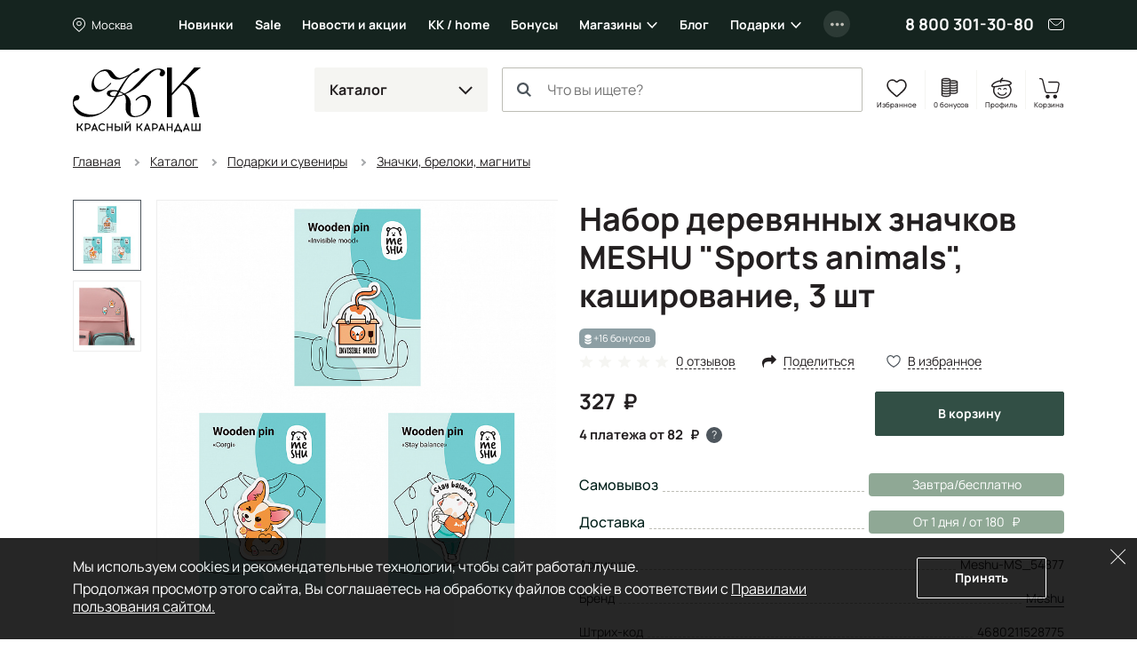

--- FILE ---
content_type: text/html; charset=UTF-8
request_url: https://krasniykarandash.ru/product/nabor_derevyannykh_znachkov_meshu_sports_animals_kashirovanie_3_sht.html
body_size: 40250
content:
    <!DOCTYPE html>
<html lang="ru">
    <head>

        <meta charset="UTF-8">
        <meta http-equiv="X-UA-Compatible" content="IE=edge">
        <meta name="viewport" content="width=device-width, height=device-height, initial-scale=1,minimum-scale=1.0, maximum-scale=1.0, user-scalable=no">
        <meta name="format-detection" content="telephone=no">
        <meta name="format-detection" content="address=no">
        <meta name="format-detection" content="email=no">
        <link rel="icon" type="image/png" sizes="32x32" href="/favicon-32x32.png">
        <link rel="icon" type="image/png" sizes="16x16" href="/favicon-16x16.png">
        <link rel="shortcut icon" href="/favicon.ico">
        <meta name="loginza-verification" content="3fbcffe06b8140fced810caf77fc8da8">
        <meta name="google-site-verification" content="GHtFI820P_v5xg6Q05T1pR1sy2pg9npHnZkHm5HCvPY">
        <meta name="yandex-verification" content="6e9a07920d7f6c1b">
        <meta name="yandex-verification" content="6619ff05bd7a5361">
        <title>Набор деревянных значков MESHU &quot;Sports animals&quot;, каширование, 3 шт Meshu-MS_54877 - купить в Москве по цене 327 руб в интернет-магазине Красный карандаш</title><meta name="description" content="Набор деревянных значков MESHU &amp;quot;Sports animals&amp;quot;, каширование, 3 шт — Meshu-MS_54877. Купить в арт-маркете Красный Карандаш по доступной цене с доставкой по России. Скидки и бонусы постоянным покупателям и студентам." />
<style>@charset "UTF-8";
.widgettitle {
  background: transparent !important;
  font-weight: 700 !important;
  margin-bottom: 20px !important;
}

.rr-tabContent {
  overflow: visible !important;
}

.rr-widget {
  padding: 0 16px !important;
}
@media (min-width: 768px) {
  .rr-widget {
    padding: 0 !important;
  }
}

.rr-content .slick-dots, .rr-items .slick-dots {
  list-style: none;
  padding: 0;
  margin: 10px 0 0;
  text-align: center;
}
.rr-content .slick-dots li, .rr-items .slick-dots li {
  display: inline-block;
  margin: 0;
  padding: 8px;
}
.rr-content .slick-dots button, .rr-items .slick-dots button {
  display: block;
  width: 12px;
  height: 12px;
  background-color: transparent;
  border: 1px solid #BDBDB5;
  border-radius: 50%;
  font-size: 0;
  color: transparent;
  padding: 0;
}
.rr-content .slick-dots .slick-active button, .rr-items .slick-dots .slick-active button {
  background-color: #4E565D;
  border-color: #4E565D;
}

.rr-widget .rr-block .slick-arrow,
body main .rr-widget .slick-arrow {
  padding: 0;
  opacity: 1;
  width: 60px;
  height: unset;
  top: 0 !important;
  bottom: 0;
  background-image: none;
  margin-top: 0;
  border-radius: 0;
  border: 0;
  background-color: transparent;
  background-size: auto;
}
.rr-widget .rr-block .slick-arrow:before,
body main .rr-widget .slick-arrow:before {
  display: none;
}
.rr-widget .rr-block .slick-arrow:after,
body main .rr-widget .slick-arrow:after {
  content: "";
  position: absolute;
  top: -16px;
  bottom: 0;
  margin: auto;
  width: 28px;
  height: 28px;
  background: url(/static_files/img/header/arr-right.svg);
  background-size: contain;
  background-position: center;
  background-repeat: no-repeat;
  opacity: 0.6;
}
.rr-widget .rr-block .slick-arrow.slick-prev,
body main .rr-widget .slick-arrow.slick-prev {
  left: 0;
  background-image: linear-gradient(to right, rgba(255, 255, 255, 0.9), transparent);
  transform: none;
}
.rr-widget .rr-block .slick-arrow.slick-prev:after,
body main .rr-widget .slick-arrow.slick-prev:after {
  left: 10px;
  transform: rotate(-180deg) !important;
}
.rr-widget .rr-block .slick-arrow.slick-next,
body main .rr-widget .slick-arrow.slick-next {
  background-image: linear-gradient(to left, rgba(255, 255, 255, 0.9), transparent);
}
.rr-widget .rr-block .slick-arrow.slick-next:after,
body main .rr-widget .slick-arrow.slick-next:after {
  right: 10px;
}
.rr-widget .rr-block .rr-items,
body main .rr-widget .rr-items {
  font-family: Manrope, Arial, Helvetica, sans-serif;
  background: transparent !important;
  margin: 0 !important;
}
.rr-widget .rr-block .rr-items .rr-item-wrapper,
body main .rr-widget .rr-items .rr-item-wrapper {
  border: 1px solid #E6E7E1;
  margin-bottom: 1px;
}
.rr-widget .rr-block .rr-items .item-block-price,
body main .rr-widget .rr-items .item-block-price {
  margin-bottom: 0.35rem;
}
.rr-widget .rr-block .rr-items .item-block-price .item-old-price-value,
body main .rr-widget .rr-items .item-block-price .item-old-price-value {
  white-space: nowrap;
  font-weight: 400;
  position: relative;
  font-size: 0.85em;
  color: #231F20;
  text-decoration: none;
}
.rr-widget .rr-block .rr-items .item-block-price .item-old-price-value .rubl,
body main .rr-widget .rr-items .item-block-price .item-old-price-value .rubl {
  font-weight: inherit;
}
.rr-widget .rr-block .rr-items .item-block-price .item-old-price-value:after,
body main .rr-widget .rr-items .item-block-price .item-old-price-value:after {
  content: "";
  width: 100%;
  height: 1px;
  background: #e34551;
  position: absolute;
  left: 0;
  top: 50%;
  transform: rotate(-10deg);
}
.rr-widget .rr-block .rr-items .item-price-value,
body main .rr-widget .rr-items .item-price-value {
  font-size: 1.5rem;
  line-height: 1.5rem;
  font-weight: 700;
}
.rr-widget .rr-block .rr-items .item-price-value .rubl,
body main .rr-widget .rr-items .item-price-value .rubl {
  font-weight: inherit;
}
.rr-widget .rr-block .rr-items .info-wrapper,
body main .rr-widget .rr-items .info-wrapper {
  padding: 0.375rem;
}
.rr-widget .rr-block .rr-items .prod__footer,
body main .rr-widget .rr-items .prod__footer {
  position: absolute;
  top: 0;
  left: 0;
  margin: 0.35rem;
  background: transparent;
}
.rr-widget .rr-block .rr-items .prod__label,
body main .rr-widget .rr-items .prod__label {
  font-weight: 500;
  font-size: 12px;
  line-height: 24px;
  padding: 0 8px;
  background: #231F20;
  color: #fff;
  border-radius: 6px;
  text-transform: none;
  height: auto;
}
.rr-widget .rr-block .rr-items .prod__label.rr-label-popular,
body main .rr-widget .rr-items .prod__label.rr-label-popular {
  background: #985032;
}
.rr-widget .rr-block .rr-items .prod__label.rr-label-saleByPopular,
body main .rr-widget .rr-items .prod__label.rr-label-saleByPopular {
  background: #bd3943;
}
.rr-widget .rr-block .rr-items .rr-item,
body main .rr-widget .rr-items .rr-item {
  margin: 0 !important;
  border: 0 !important;
  box-shadow: none !important;
  padding: 0 4px;
}
.rr-widget .rr-block .rr-items .rr-item:after,
body main .rr-widget .rr-items .rr-item:after {
  display: none;
}
.rr-widget .rr-block .rr-items .item-title,
body main .rr-widget .rr-items .item-title {
  font-size: 0.75rem;
  line-height: 1rem;
  font-weight: 400;
  margin-bottom: 0.35rem;
  height: 64px;
}
.rr-widget .rr-block .rr-items .item-bottom,
body main .rr-widget .rr-items .item-bottom {
  margin: 0;
}
.rr-widget .rr-block .rr-items .item-actions,
body main .rr-widget .rr-items .item-actions {
  display: flex;
  width: 100%;
  align-items: center;
}
.rr-widget .rr-block .rr-items .prod__price--right-part,
body main .rr-widget .rr-items .prod__price--right-part {
  height: 47px;
  white-space: nowrap;
  display: flex;
  width: 100%;
  align-items: center;
}
.rr-widget .rr-block .rr-items .grid-prod__item-addcart,
body main .rr-widget .rr-items .grid-prod__item-addcart {
  display: flex;
  flex-grow: 1;
  font-size: 0.8rem;
  line-height: 1.25rem;
  background: #4E565D;
  border: 1px solid #4E565D;
  border-radius: 0.125rem;
  color: #fff;
  align-items: center;
  justify-content: center;
  font-weight: 700;
  padding: 13px 10px;
  text-decoration: none;
  white-space: nowrap;
  transition: 0.15s ease-out;
}
.rr-widget .rr-block .rr-items .grid-prod__item-addcart:hover,
body main .rr-widget .rr-items .grid-prod__item-addcart:hover {
  background: #231F20;
  border-color: #231F20;
}
.rr-widget .rr-block .rr-items .grid-prod__item-addcart:before,
body main .rr-widget .rr-items .grid-prod__item-addcart:before {
  content: "В корзину";
}
.rr-widget .rr-block .rr-items .grid-prod__item-addcart.added,
body main .rr-widget .rr-items .grid-prod__item-addcart.added {
  color: #4E565D;
  border-color: #4E565D;
  background: transparent !important;
}
.rr-widget .rr-block .rr-items .grid-prod__item-addcart.added:before,
body main .rr-widget .rr-items .grid-prod__item-addcart.added:before {
  content: "В корзине";
}
.rr-widget .rr-block .rr-items .grid-prod__item-addfav,
body main .rr-widget .rr-items .grid-prod__item-addfav {
  width: 1.4375rem;
  height: 1.4375rem;
  flex-shrink: 0;
  background-image: url(/static_files/img/prods/heart.svg);
  background-position: center center;
  background-repeat: no-repeat;
  border-radius: 50%;
  transition: background-color 0.1s ease-out;
  margin-left: 4px;
}
.rr-widget .rr-block .rr-items .grid-prod__item-addfav.added,
body main .rr-widget .rr-items .grid-prod__item-addfav.added {
  background-image: url(/static_files/img/prods/heart-fill.svg);
}
@media (min-width: 576px) {
  .rr-widget .rr-block .rr-item .prod__footer,
body main .rr-widget .rr-item .prod__footer {
    margin: 0.6rem;
  }
  .rr-widget .rr-block .rr-item .info-wrapper,
body main .rr-widget .rr-item .info-wrapper {
    padding: 0.6rem;
  }
  .rr-widget .rr-block .rr-item .item-title,
body main .rr-widget .rr-item .item-title {
    font-size: 0.875rem;
    line-height: 1.3125rem;
    height: 5.25rem;
    margin-bottom: 0.6rem;
  }
}
@media (min-width: 768px) {
  .rr-widget .rr-block .rr-item .grid-prod__item-addfav,
body main .rr-widget .rr-item .grid-prod__item-addfav {
    margin-left: 10px;
  }
  .rr-widget .rr-block .rr-item .prod__footer,
body main .rr-widget .rr-item .prod__footer {
    margin: 1rem;
  }
  .rr-widget .rr-block .rr-item .info-wrapper,
body main .rr-widget .rr-item .info-wrapper {
    padding: 1rem;
  }
  .rr-widget .rr-block .rr-item .item-title,
body main .rr-widget .rr-item .item-title {
    margin-bottom: 1rem;
  }
  .rr-widget .rr-block .rr-items .slick-arrow.slick-prev,
body main .rr-widget .rr-items .slick-arrow.slick-prev {
    left: -24px;
  }
  .rr-widget .rr-block .rr-items .slick-arrow.slick-next,
body main .rr-widget .rr-items .slick-arrow.slick-next {
    right: -24px;
  }
  .rr-widget .rr-block .rr-slider-arrow .slick-arrow.slick-prev,
body main .rr-widget .rr-slider-arrow .slick-arrow.slick-prev {
    left: -36px;
  }
  .rr-widget .rr-block .rr-slider-arrow .slick-arrow.slick-next,
body main .rr-widget .rr-slider-arrow .slick-arrow.slick-next {
    right: -36px;
  }
}
@media (min-width: 1200px) {
  .rr-widget .rr-block .rr-items,
body main .rr-widget .rr-items {
    margin: 0 -12px;
    padding: 0;
  }
  .rr-widget .rr-block .rr-items .rr-item,
body main .rr-widget .rr-items .rr-item {
    padding: 0 12px;
  }
}

body .rr-widget[data-s="59cbcf17c7d0138ec020ba1d"] .widgettitle {
  font-size: 25px;
  line-height: 30px;
}

.js-catalog-gallery img:first-child {
  display: inline-block;
}

.tmb-wrap {
  position: absolute;
  z-index: 2;
  top: 0;
  left: 0;
  right: 0;
  bottom: 0;
  width: 100%;
  height: 100%;
}

.tmb-wrap .tmb-wrap-table {
  display: table;
  height: 100%;
  width: 100%;
}

.tmb-wrap-table div {
  display: table-cell;
  height: 100%;
  border-bottom: 4px solid transparent;
  padding-top: 10px;
  -webkit-transition: all 0.25s ease;
  -o-transition: all 0.25s ease;
  transition: all 0.25s ease;
}

.tmb-wrap .tmb-wrap-table div.active {
  border-color: #4E565D;
}

.tmb-wrap .tmb-wrap-table div:first-child:last-child {
  border-color: transparent;
}

.brazzers-daddy .image-wrap {
  position: absolute;
  top: 0;
  left: 0;
  right: 0;
  bottom: 0;
  display: flex;
  align-items: center;
  justify-content: center;
  border-radius: 7px;
  background-color: #fff;
  height: 100%;
  width: 100%;
}

.brazzers-daddy .image-wrap img {
  position: absolute;
  margin: auto;
  width: auto;
}

.buy .buy__single {
  width: 100%;
}
.buy .buy__quantity {
  display: flex;
  flex-grow: 1;
  line-height: 1.25rem;
  font-size: 1rem;
  background: #15241f;
  border-radius: 0.125rem;
  color: #fff;
  align-items: center;
  justify-content: center;
  font-weight: 700;
  padding: 0.75rem 0.3rem 0.75rem 0.5rem;
}
.buy .buy__quantity .buy__cart-link {
  color: #fff;
  text-decoration: none;
}
.buy .buy__quantity .buy__cart-link:hover {
  color: #fff;
  text-decoration: none;
}
.buy .buy__quantity .buy__quantity-control {
  width: 1.2rem;
  height: 1.2rem;
  padding: 0;
  background-color: #15241f;
  border: 0;
  background-position: center;
  background-repeat: no-repeat;
  border-radius: 50%;
}
.buy .buy__quantity .buy__quantity-control.disabled {
  opacity: 0.4;
  pointer-events: none;
}
.buy .buy__quantity .buy__quantity-control:hover {
  background-color: rgba(255, 255, 255, 0.2);
}
.buy .buy__quantity .buy__quantity-control.plus {
  background-image: url(/static_files/img/prods/plus.svg);
}
.buy .buy__quantity .buy__quantity-control.minus {
  background-image: url(/static_files/img/prods/minus.svg);
}
.buy .buy__quantity .buy__quantity-value {
  width: 1.6rem;
  min-width: 1.6rem;
  line-height: 1.25rem;
  font-size: 0.9rem;
  background: #15241f;
  box-shadow: none;
  border: 0;
  color: #fff;
  text-align: center;
  flex-shrink: 0;
  padding: 1px 0;
}
.tooltip-buy .tooltip-inner {
  border-radius: 0.125rem;
  background-color: #ddd;
}
.tooltip-buy.bs-tooltip-bottom .tooltip-arrow::before, .tooltip-buy.bs-tooltip-auto[data-popper-placement^=bottom] .tooltip-arrow::before {
  border-bottom-color: #ddd;
}

.prod__left {
  margin-bottom: 1rem;
}
.prod__scale {
  position: absolute;
  width: 24px;
  height: 24px;
  background: url(/static_files/img/catalog/scale.svg) #fff center no-repeat;
  background-size: 11px 11px;
  border: 1px solid #4E565D;
  bottom: 8px;
  right: 8px;
  padding: 0;
  z-index: 2;
}
.prod__placeholder {
  height: 46px;
  flex-grow: 1;
}
.prod__wrap {
  display: flex;
  will-change: width;
  transition: width 0.25s ease;
}
.prod__wrap .buy__cart-link {
  display: none !important;
}
.prod__wrap .buy__add {
  display: none;
}
.prod__wrap .buy__tocart {
  display: block;
}
.prod__wrap .buy__tocart:first-letter {
  text-transform: capitalize;
}
.prod__wrap .installments {
  line-height: 1.3125rem;
}
.prod__wrap .installments__btn {
  width: 20px;
  height: 0.85rem;
  margin-bottom: 0.35rem;
  background: url(/static_files/img/dolyame/black2.svg) left center no-repeat;
  cursor: pointer;
  display: inline-block;
  vertical-align: middle;
}
.prod__wrap .installments__btn:hover {
  filter: brightness(0.8);
}
.prod__wrap .installments__txt {
  font-weight: 700;
  font-size: 11px;
  line-height: 1rem;
  margin-bottom: 0.35rem;
  display: inline-block;
  vertical-align: middle;
  cursor: pointer;
}
.prod__wrap .installments__txt .rubl {
  font-weight: inherit;
}
.prod__wrap .price .from {
  font-size: 0.75rem;
}
.prod__wrap .price.red {
  color: #e34551;
  margin-right: 10px;
}
.prod__wrap .price .nowrap {
  white-space: nowrap;
}
.prod__wrap .price--last {
  white-space: nowrap;
  position: relative;
  display: inline-block;
  font-size: 0.7em;
  color: #BDBDB5;
  text-decoration: line-through;
}
.prod__colors {
  margin-top: 0.375rem;
}
.prod__colors-txt {
  font-size: 0.75rem;
  margin-left: 1rem;
}
.prod__color {
  border: 1px solid #fff;
  width: 0.85rem;
  height: 0.85rem;
  border-radius: 0.25rem;
  margin-right: -0.6rem;
}
.prod__row {
  flex-grow: 1;
  display: flex;
  flex-direction: column;
  padding: 0.375rem;
}
.prod__item {
  display: flex;
  flex-direction: column;
  width: 100%;
  position: relative;
  border: 1px solid #E6E7E1;
  border-radius: 0.125rem;
}
.prod__item-header {
  position: relative;
}
.prod__item-header .prod__labels {
  display: none;
}
.prod__item-img-wrp {
  display: block;
  position: relative;
  height: 0;
  padding-bottom: 80% !important;
  border-bottom: 1px solid #F5F5F2;
}
.prod__item-img-wrp .swiper-wrapper {
  position: absolute;
}
.prod__item-img-wrp .swiper-wrapper .swiper-slide {
  display: flex;
  height: 100%;
  align-items: center;
  justify-content: center;
}
.prod__item-img-wrp .swiper-pagination.swiper-pagination-bullets {
  display: table;
  bottom: 0;
  width: auto;
  margin: 0 auto;
  left: 0;
  right: 0;
  border-spacing: 4px;
}
.prod__item-img-wrp .swiper-pagination.swiper-pagination-bullets .swiper-pagination-bullet {
  display: table-cell;
  height: 8px;
  border-radius: 50%;
  border: 1px #4E565D solid;
  background: #ffffff;
  opacity: 1;
}
.prod__item-img-wrp .swiper-pagination.swiper-pagination-bullets .swiper-pagination-bullet-active {
  background: #4E565D;
}
.prod__item-img-wrp img {
  position: absolute;
  top: 0;
  bottom: 0;
  left: 0;
  right: 0;
  max-width: 100%;
  max-height: 100%;
  margin: auto;
  width: auto;
  height: auto;
  padding: 0.6rem;
}
.prod__body {
  flex-grow: 1;
  display: flex;
  flex-direction: column;
  justify-content: space-between;
}
.prod__title {
  font-size: 0.75rem;
  line-height: 1rem;
  max-height: 4rem;
  overflow: hidden;
}
.prod__title a {
  color: #231F20;
  text-decoration: none;
  display: -webkit-box;
  -webkit-line-clamp: 3;
  -webkit-box-orient: vertical;
  overflow: hidden;
}
.prod__title a:hover {
  color: #324f45;
}
.prod__info {
  display: none;
  line-height: 1rem;
  font-size: 0.75rem;
}
.prod__info b {
  font-weight: 500;
}
.prod__info a {
  color: #231F20;
}
.prod__avail {
  font-weight: 500;
  color: #bd3943;
}
.prod__more {
  display: none;
}
.prod__right {
  position: relative;
  display: flex;
}
.prod__right .buy .buy__single {
  width: 30px;
  height: 30px;
  background: url(/static_files/img/header/cart.svg) center no-repeat;
  background-color: transparent !important;
  font-size: 0;
  padding: 0;
  border: 0;
}
.prod__to-list {
  display: inline-block;
  border: 1px solid #4E565D;
  padding: 0;
  width: 1.625rem;
  height: 1.625rem;
  background-color: #fff;
  background-image: url(/static_files/img/prods/to-list.svg);
  background-repeat: no-repeat;
  background-position: center;
  background-size: 50%;
  border-radius: 50%;
  position: absolute;
  right: 0;
  top: -44px;
  z-index: 2;
  margin-bottom: 1rem;
}
.prod__to-list.active {
  background-color: #4E565D;
  background-image: url(/static_files/img/prods/to-list-white.svg);
}
.prod__price {
  font-weight: 700;
  font-size: 1rem;
  line-height: 19px;
  margin-bottom: 0.35rem;
  margin-right: 0.35rem;
}
.prod__price .rubl {
  font-size: inherit;
  font-weight: 700;
}
.prod__price .form {
  font-size: 12px;
}
.prod__bonus {
  display: flex;
  margin: 2px 0 1rem 0;
  color: #8098B0;
  font-size: 12px;
  line-height: 12px;
  font-weight: 700;
}
.prod__bonus__icon {
  width: 8px;
  height: 12px;
  vertical-align: bottom;
}
.prod__btns {
  margin-top: 0.375rem;
}
.prod__btns .buy__cart-link {
  font-size: 0.8rem;
}
.prod__btns .btn-kk {
  background-color: #324f45;
  border-color: #324f45;
}
.prod__btns .btn-kk,
.prod__btns .btn-kk-outline {
  font-size: 0.8rem;
  line-height: 1.25rem;
  flex-grow: 1;
  padding-right: 0;
  padding-left: 0;
}
.prod__btns .buy {
  flex-grow: 1;
}
.prod__widgets {
  position: absolute;
  top: 10px;
  right: 10px;
  flex-shrink: 0;
  display: flex;
  flex-direction: column;
  justify-content: center;
  align-items: center;
  margin-left: 0.5rem;
  z-index: 2;
}
.prod__compare {
  width: 1.4375rem;
  height: 1.4375rem;
  background-image: url(/static_files/img/prods/compare.svg);
  background-position: center center;
  background-repeat: no-repeat;
  border-radius: 50%;
  transition: background-color 0.1s ease-out;
}
.prod__list {
  width: 1.4375rem;
  height: 1.4375rem;
  background-image: url(/static_files/img/prods/to-list.svg);
  background-position: center center;
  background-repeat: no-repeat;
  background-size: 68%;
  border-radius: 50%;
  transition: background-color 0.1s ease-out;
  flex-grow: 0;
}
.prod__fav {
  width: 1.4375rem;
  height: 1.4375rem;
  background-image: url(/static_files/img/prods/heart-white.svg);
  background-position: center center;
  background-repeat: no-repeat;
  border-radius: 50%;
  transition: background-color 0.1s ease-out;
}
.prod__fav.added {
  background-image: url(/static_files/img/prods/heart-fill-green.svg);
}
.prod__labels {
  position: absolute;
  top: 0;
  margin-top: 0.375rem;
  margin-right: 40px;
  z-index: 1;
}
.prod__label {
  margin: 0 2px 0.375rem 0;
  border-radius: 0.375rem;
  padding: 0 0.375rem;
  font-size: 11px;
  line-height: 1.375rem;
  background: #8fa895;
  display: inline-block;
  color: #fff;
  vertical-align: top;
  white-space: nowrap;
}
.prod__label--lot {
  background: #4E543D;
}
.prod__label--ucenka {
  background-color: #829184;
}
.prod__label--month {
  background-color: #856855;
}
.prod__label--new {
  background-color: #231F20;
}
.prod__label--hit {
  background-color: #D5444F;
}
.prod__label--action {
  background-color: #8D9FA4;
}
.prod__label--sale {
  background-color: #601420;
}
.prod__pack {
  display: inline-block;
  width: 1.375rem;
  height: 1.375rem;
  background: url(/static_files/img/prods/flake.svg) center no-repeat;
}

.catalog .prod__right .buy .buy__cart-link {
  display: none !important;
}
.catalog .prod__right .buy .buy__quantity {
  background: transparent;
  border: 1px solid #4E565D;
  padding: 4px;
  border-radius: 17px;
  max-width: 73px;
}
.catalog .prod__right .buy .buy__quantity .buy__quantity-value {
  background: transparent;
  color: #231F20;
}
.catalog .prod__right .buy .buy__quantity .buy__quantity-control {
  margin: 0;
}
.catalog .prod__right .buy .buy__quantity .buy__quantity-control:hover {
  background-color: #bdbdb5;
  color: #fff;
}

.catalog--line .prods:not(.prod__slider) .prod__container {
  position: absolute;
  top: 0;
  bottom: 0;
  left: 0;
  right: 0;
}
.catalog--line .prods:not(.prod__slider) .prod__image {
  position: absolute;
  top: 0;
  bottom: 0;
  left: 0;
  right: 0;
}
.catalog--line .prods:not(.prod__slider) .prod__wrap {
  width: 100%;
}
.catalog--line .prods:not(.prod__slider) .prod__wrap .installments__btn {
  display: inline-block;
  vertical-align: middle;
}
.catalog--line .prods:not(.prod__slider) .prod__wrap .installments__txt {
  display: inline-block;
  vertical-align: middle;
}
.catalog--line .prods:not(.prod__slider) .prod__item {
  flex-direction: row;
}
.catalog--line .prods:not(.prod__slider) .prod__item .buy, .catalog--line .prods:not(.prod__slider) .prod__item .btn-kk-outline, .catalog--line .prods:not(.prod__slider) .prod__item .buy__subscr {
  max-width: 13rem;
  min-width: 13rem;
}
.catalog--line .prods:not(.prod__slider) .prod__item-header {
  width: 33.3333%;
  margin-right: 1rem;
  flex-shrink: 0;
}
.catalog--line .prods:not(.prod__slider) .prod__item-img-wrp {
  border-bottom: 0;
  border-right: 1px solid #F5F5F2;
  height: 100%;
  padding-bottom: 0 !important;
}
.catalog--line .prods:not(.prod__slider) .prod__row {
  padding: 1rem 1rem 0.625rem 0;
}
.catalog--line .prods:not(.prod__slider) .prod__body {
  padding: 0;
  display: flex;
  flex-direction: row;
}
.catalog--line .prods:not(.prod__slider) .prod__left {
  width: 60%;
  padding-right: 1rem;
  margin-bottom: 0;
}
.catalog--line .prods:not(.prod__slider) .prod__right {
  order: 1;
  text-align: right;
  width: 40%;
  flex-direction: column;
}
.catalog--line .prods:not(.prod__slider) .prod__price {
  display: block;
}
.catalog--line .prods:not(.prod__slider) .prod__labels {
  position: static;
}
.catalog--line .prods:not(.prod__slider) .prod__to-list {
  position: static;
}
.catalog--line .prods:not(.prod__slider) .prod__info {
  display: block;
}
.catalog--line .prods:not(.prod__slider) .prod__btns {
  flex-direction: row-reverse;
}
.catalog--line .prods:not(.prod__slider) .prod__widgets {
  margin: 0 0.5rem 0 0;
  flex-grow: 1;
  justify-content: flex-start;
  flex-direction: row;
  left: 10px;
  right: 10px;
  top: 10px;
}
.catalog--line .prods:not(.prod__slider) .prod__incart {
  display: inline;
}
@media (max-width: 575px) {
  .catalog--line .prods:not(.prod__slider) .prod__body {
    flex-direction: column-reverse;
  }
  .catalog--line .prods:not(.prod__slider) .prod__row .prod__labels {
    display: none;
  }
  .catalog--line .prods:not(.prod__slider) .prod__right {
    width: 100%;
    text-align: left;
  }
  .catalog--line .prods:not(.prod__slider) .prod__left {
    width: 100%;
    flex-grow: 1;
  }
  .catalog--line .prods:not(.prod__slider) .prod__btns {
    flex-direction: row;
  }
  .catalog--line .prods:not(.prod__slider) .prod__widgets {
    margin: 0 0 0 0.5rem;
    justify-content: flex-end;
    flex-grow: 0;
  }
  .catalog--line .prods:not(.prod__slider) .prod__container {
    display: flex;
    flex-direction: column;
  }
  .catalog--line .prods:not(.prod__slider) .prod__image {
    position: relative;
    flex-grow: 1;
  }
  .catalog--line .prods:not(.prod__slider) .prod__item-header {
    width: 50%;
  }
  .catalog--line .prods:not(.prod__slider) .prod__item-header .prod__labels {
    display: block;
    margin: 0;
    padding: 0.625rem 0.625rem 0.25rem 0.625rem;
  }
  .catalog--line .prods:not(.prod__slider) .prod__item .buy__subscr, .catalog--line .prods:not(.prod__slider) .prod__item .prod__item-addcart {
    min-width: unset;
    flex-grow: 1;
  }
}

.catalog .buy__subscribe-abs {
  display: none;
}

@media (min-width: 576px) {
  .prod__wrap .buy {
    justify-content: flex-end !important;
  }
  .prod__wrap .buy__cart-link {
    display: block !important;
  }
  .prod__wrap .buy__add {
    display: none;
  }
  .prod__wrap .buy__tocart {
    display: block;
  }
  .prod__wrap .buy__tocart:first-letter {
    text-transform: capitalize;
  }
  .prod__wrap .installments__txt {
    font-size: 0.75rem;
  }
  .prod__row {
    padding: 0.6rem;
  }
  .prod__incart {
    display: inline;
  }
  .prod__widgets {
    flex-direction: row;
  }
  .prod__compare {
    width: 1.7rem;
    height: 1.7rem;
  }
  .prod__compare:hover {
    background-color: #E6E7E1;
  }
  .prod__list {
    width: 1.7rem;
    height: 1.7rem;
    background-size: 62%;
  }
  .prod__list:hover {
    background-color: #E6E7E1;
  }
  .prod__fav {
    width: 1.7rem;
    height: 1.7rem;
  }
  .prod__fav:hover {
    background-color: #E6E7E1;
  }
  .prod__btns {
    margin-top: 0.6rem;
  }
  .prod__labels {
    margin-top: 0.6rem;
  }
  .prod__title {
    font-size: 0.875rem;
    line-height: 1.3125rem;
    max-height: 5.25rem;
  }
}
@media (min-width: 768px) {
  .prod__colors {
    margin-top: 1rem;
  }
  .prod__colors-txt {
    font-size: 0.85rem;
  }
  .prod__color {
    width: 1.125rem;
    height: 1.125rem;
    border-radius: 0.25rem;
    margin-right: -0.6rem;
  }
  .prod__wrap .installments {
    margin-bottom: 0.5rem;
  }
  .prod__wrap .installments__btn {
    display: inline-block;
    vertical-align: middle;
  }
  .prod__wrap .installments__txt {
    display: inline-block;
    vertical-align: middle;
  }
  .prod__row {
    padding: 1rem;
  }
  .prod__right {
    position: static;
  }
  .prod__labels {
    margin-top: 1rem;
  }
  .prod__price {
    font-size: 1.5rem;
    line-height: 1.5rem;
    margin-bottom: 1rem;
  }
  .prod__price .price .from {
    font-size: 0.875rem;
  }
  .prod__bonus {
    font-size: 20px;
    line-height: 20px;
  }
  .prod__bonus__icon {
    width: 14px;
    height: 20px;
  }
  .prod__quantity {
    font-size: 0.9rem;
  }
  .prod__btns {
    margin-top: 1rem;
  }
  .prod__btns .buy__cart-link {
    font-size: 0.9rem;
  }
  .prod__btns .btn-kk,
.prod__btns .btn-kk-outline {
    font-size: 0.9rem;
  }
  .prod__to-list {
    width: 2.375rem;
    height: 2.375rem;
    top: 0.5rem;
    right: 0.5rem;
    background-size: auto;
  }
}
@media (min-width: 1480px) {
  .catalog .buy__subscribe-abs {
    display: inline;
  }

  .prod__control {
    width: 1.5rem;
    height: 1.5rem;
  }
}
.home__pic {
  background-position: center;
  background-size: cover;
  background-repeat: no-repeat;
  border-radius: 12px;
  margin-bottom: 12px;
  transition: filter 0.2s ease-out;
}
.home__pic:after {
  content: "";
  display: block;
  padding-bottom: 60%;
}
.home__slider {
  border-radius: 12px;
  overflow: hidden;
}
.home__slider:not(.lightSlider) > div {
  display: none;
}
.home__slider:not(.lightSlider) > div:first-child {
  display: block;
}
.home__slider .home__slide {
  display: block;
  background-position: center;
  background-repeat: no-repeat;
  background-size: cover;
  position: relative;
  -webkit-perspective: 2000;
  -webkit-backface-visibility: hidden;
  border-radius: 14px;
}
.home__slider .home__slide.slick-active {
  z-index: 1;
}
.home__slider .home__slide:after {
  content: "";
  display: block;
  padding-bottom: 34%;
}
@media (max-width: 767px) {
  .home__slider .home__slide:after {
    padding-bottom: 108%;
  }
}
.home__section .home__promo {
  height: auto !important;
}
.home__section .home__promo:not(.lightSlider) {
  display: flex !important;
  flex-flow: row wrap;
  margin: 0 -12px;
  overflow: hidden;
}
.home__section .home__promo:not(.lightSlider) > div {
  width: 25%;
  padding: 0 12px;
}
.home__section .home__promo:not(.lightSlider) > div:nth-child(4) ~ div {
  display: none;
}
.home__section .home__promo .home__action {
  padding: 0 !important;
  display: block;
  font-weight: 500;
  font-size: 18px;
  line-height: 24px;
  color: #231F20;
  flex-shrink: 0;
  text-decoration: none;
  position: relative;
}
.home__section .home__promo .home__action:hover {
  color: #e34551;
}
.home__section .home__promo .home__action:hover .home__pic {
  filter: saturate(1.8) brightness(1.1);
}
@media (max-width: 767px) {
  .home__section .home__slider.slick-slider .slick-dots {
    position: static;
  }
  .home__section .home__slider.slick-slider .slick-dots button {
    border-color: #4E565D;
  }
  .home__section .home__slider.slick-slider .slick-dots .slick-active button {
    border-color: #4E565D;
    background: #4E565D;
  }
}
@media (min-width: 1550px) {
  .home__promo.slick-slider .slick-arrow {
    top: 110px;
  }
}

.is-mobile .home__carousel {
  padding: 0;
}
.is-mobile .home__carousel .slick-track {
  display: flex;
}
.is-mobile .home__carousel .slick-list {
  margin: 0 -15px;
}
.is-mobile .home__carousel .slick-list .slick-slide {
  margin-right: 15px;
}
.is-mobile .home__carousel .slick-list a {
  font-weight: 500;
  font-size: 16px;
  line-height: 24px;
  color: #231F20;
  text-decoration: none;
}
.is-mobile .home__carousel .slick-list a:hover .home__name,
.is-mobile .home__carousel .slick-list a:active .home__name {
  color: #e34551;
}
@media (max-width: 767px) {
  .is-mobile .home__carousel .slick-list {
    padding: 0 20% 0 0;
    margin: 0;
  }
  .is-mobile .home__carousel .slick-list .slick-slide {
    margin-right: 15px;
  }
  .is-mobile .home__carousel .slick-list .slick-slide .home__img:before {
    padding-bottom: 60%;
  }
  .is-mobile .home__carousel .slick-arrow {
    display: none;
  }
}
@media (min-width: 768px) {
  .is-mobile .home__carousel .home__img:before {
    padding-bottom: 60%;
  }
  .is-mobile .home__carousel .slick-arrow {
    top: 0;
    bottom: 0;
    width: 70px;
    opacity: 1;
    border-radius: 0;
    border: 0;
    transform: none;
    height: auto;
    margin-top: 0;
  }
  .is-mobile .home__carousel .slick-arrow:before {
    content: "";
    position: absolute;
    bottom: 70px;
    margin: auto;
    width: 28px;
    height: 28px;
    background: url(/static_files/img/header/arr-right.svg) center no-repeat;
    background-size: contain;
    opacity: 0.6;
    transform: none;
  }
  .is-mobile .home__carousel .slick-arrow:hover:before {
    opacity: 1;
  }
  .is-mobile .home__carousel .slick-prev {
    left: -1px;
    background-image: linear-gradient(to right, #fff 4px, rgba(255, 255, 255, 0.6), transparent);
  }
  .is-mobile .home__carousel .slick-prev:before {
    left: 8px;
    transform: rotate(180deg);
  }
  .is-mobile .home__carousel .slick-next {
    right: -1px;
    background-image: linear-gradient(to left, #fff 4px, rgba(255, 255, 255, 0.6), transparent);
  }
  .is-mobile .home__carousel .slick-next:before {
    right: 8px;
  }
}
</style>


<link href="/bitrix/js/intranet/intranet-common.min.css?172659201061199" type="text/css" rel="stylesheet">
<link href="/bitrix/js/ui/design-tokens/dist/ui.design-tokens.min.css?172211488423463" type="text/css" rel="stylesheet">
<link href="/bitrix/js/ui/fonts/opensans/ui.font.opensans.min.css?17146210222320" type="text/css" rel="stylesheet">
<link href="/bitrix/js/main/popup/dist/main.popup.bundle.min.css?175852151028056" type="text/css" rel="stylesheet">
<link href="/bitrix/js/dalliservicecom.delivery/css/dalliservicecom.css?17314405852873" type="text/css" rel="stylesheet">
<link href="/bitrix/css/podeli.bnpl/style.css?172120830838549" type="text/css" rel="stylesheet">
<link href="/bitrix/cache/css/s1/red2018/page_a449841575313822b07f8c55a18cee5b/page_a449841575313822b07f8c55a18cee5b_v1.css?1769598144398429" type="text/css" rel="stylesheet">
<link href="/bitrix/cache/css/s1/red2018/template_3d2c20844597203a7c4aadc6fed7ce23/template_3d2c20844597203a7c4aadc6fed7ce23_v1.css?1769598146579455" type="text/css" rel="stylesheet" data-template-style="true">
<script>if(!window.BX)window.BX={};if(!window.BX.message)window.BX.message=function(mess){if(typeof mess==='object'){for(let i in mess) {BX.message[i]=mess[i];} return true;}};</script>
<script>(window.BX||top.BX).message({"JS_CORE_LOADING":"Загрузка...","JS_CORE_NO_DATA":"- Нет данных -","JS_CORE_WINDOW_CLOSE":"Закрыть","JS_CORE_WINDOW_EXPAND":"Развернуть","JS_CORE_WINDOW_NARROW":"Свернуть в окно","JS_CORE_WINDOW_SAVE":"Сохранить","JS_CORE_WINDOW_CANCEL":"Отменить","JS_CORE_WINDOW_CONTINUE":"Продолжить","JS_CORE_H":"ч","JS_CORE_M":"м","JS_CORE_S":"с","JSADM_AI_HIDE_EXTRA":"Скрыть лишние","JSADM_AI_ALL_NOTIF":"Показать все","JSADM_AUTH_REQ":"Требуется авторизация!","JS_CORE_WINDOW_AUTH":"Войти","JS_CORE_IMAGE_FULL":"Полный размер"});</script>

<script src="/bitrix/js/main/core/core.min.js?1769508587242882"></script>

<script>BX.Runtime.registerExtension({"name":"main.core","namespace":"BX","loaded":true});</script>
<script>BX.setJSList(["\/bitrix\/js\/main\/core\/core_ajax.js","\/bitrix\/js\/main\/core\/core_promise.js","\/bitrix\/js\/main\/polyfill\/promise\/js\/promise.js","\/bitrix\/js\/main\/loadext\/loadext.js","\/bitrix\/js\/main\/loadext\/extension.js","\/bitrix\/js\/main\/polyfill\/promise\/js\/promise.js","\/bitrix\/js\/main\/polyfill\/find\/js\/find.js","\/bitrix\/js\/main\/polyfill\/includes\/js\/includes.js","\/bitrix\/js\/main\/polyfill\/matches\/js\/matches.js","\/bitrix\/js\/ui\/polyfill\/closest\/js\/closest.js","\/bitrix\/js\/main\/polyfill\/fill\/main.polyfill.fill.js","\/bitrix\/js\/main\/polyfill\/find\/js\/find.js","\/bitrix\/js\/main\/polyfill\/matches\/js\/matches.js","\/bitrix\/js\/main\/polyfill\/core\/dist\/polyfill.bundle.js","\/bitrix\/js\/main\/core\/core.js","\/bitrix\/js\/main\/polyfill\/intersectionobserver\/js\/intersectionobserver.js","\/bitrix\/js\/main\/lazyload\/dist\/lazyload.bundle.js","\/bitrix\/js\/main\/polyfill\/core\/dist\/polyfill.bundle.js","\/bitrix\/js\/main\/parambag\/dist\/parambag.bundle.js"]);
</script>
<script>BX.Runtime.registerExtension({"name":"pull.protobuf","namespace":"BX","loaded":true});</script>
<script>BX.Runtime.registerExtension({"name":"rest.client","namespace":"window","loaded":true});</script>
<script>(window.BX||top.BX).message({"pull_server_enabled":"Y","pull_config_timestamp":1758521467,"shared_worker_allowed":"Y","pull_guest_mode":"Y","pull_guest_user_id":-80845365,"pull_worker_mtime":1758521010});(window.BX||top.BX).message({"PULL_OLD_REVISION":"Для продолжения корректной работы с сайтом необходимо перезагрузить страницу."});</script>
<script>BX.Runtime.registerExtension({"name":"pull.client","namespace":"BX","loaded":true});</script>
<script>BX.Runtime.registerExtension({"name":"pull","namespace":"window","loaded":true});</script>
<script>BX.Runtime.registerExtension({"name":"jquery2","namespace":"window","loaded":true});</script>
<script>BX.Runtime.registerExtension({"name":"mango_statistic","namespace":"window","loaded":true});</script>
<script>BX.Runtime.registerExtension({"name":"mm_widget","namespace":"window","loaded":true});</script>
<script>BX.Runtime.registerExtension({"name":"intranet.design-tokens.bitrix24","namespace":"window","loaded":true});</script>
<script>BX.Runtime.registerExtension({"name":"ui.design-tokens","namespace":"window","loaded":true});</script>
<script>BX.Runtime.registerExtension({"name":"ui.fonts.opensans","namespace":"window","loaded":true});</script>
<script>BX.Runtime.registerExtension({"name":"main.popup","namespace":"BX.Main","loaded":true});</script>
<script>BX.Runtime.registerExtension({"name":"popup","namespace":"window","loaded":true});</script>
<script>BX.Runtime.registerExtension({"name":"jquery3","namespace":"window","loaded":true});</script>
<script>(window.BX||top.BX).message({"SIMAI_MODULE_NOT_FOUND":"Модуль \u0026laquo;SIMAI: Составное свойство\u0026raquo; не найден","SIMAI_MODULE_INSTALLED":"Модуль \u0026laquo;SIMAI: Составное свойство\u0026raquo; установлен","SIMAI_MODULE_DEMO":"Модуль \u0026laquo;SIMAI: Составное свойство\u0026raquo; модуль работает в демо-режиме (вы можете купить версию без ограничений в Маркетплейсе)","SIMAI_MODULE_DEMO_EXPIRED":"Модуль \u0026laquo;SIMAI: Составное свойство\u0026raquo; срок работы демо-режима модуля истек","SMCP_COMPLEX_PROP":"Составное свойство","SMCP_COMPLEX_PROP_LIST":"составное свойство","SMCP_SELECT_SUBPROPS":"Выбор обычных свойств для составного свойства","SMCP_PROP_NUM":"Свойство №","SMCP_PROP_REQ":"обязательное","SMCP_DEL_CVAL":"Удалить это составное значение","SMCP_ADD_CVAL":"Добавить составное значение","SMCP_REQ_EMPTY":"Для составного значения не задано необходимое свойство ","CHOOZE":"ВЫБРАТЬ","CONFIRM_CHOOZE":"Подтвердить выбор","ADDITIONAL":"Дополнительно","ORDERS_UPDATE":"Заказы успешно обновлены","ORDERS_UPDATE_ERROR":"Что-то пошло не так. Попробуйте позже!","PVZ_UPDATE":"Список ПВЗ успешно обновлен!","PVZ_UPDATE_ERROR":"Что-то пошло не так. Попробуйте позже!","PVZ_WRITE_SUCCESS":"\u003Cdiv style=\u0027text-align: center\u0027\u003EАдрес ПВЗ записан в поле \u003Cbr\u003E\u0022Адрес доставки\u0022 блока \u0022Покупатель\u0022\u003C\/div\u003E","PVZ_FITTING":"Примерочная","PVZ_YES":"Есть","ORDER_ADDRESS":"Адрес","ORDER_PVZ":"ПВЗ","TOWN":"г","NOT_SELECTED":"Не выбран","HINT_ADDRESS":"Адрес получателя (обязательный параметр)","HINT_PVZ":"Адрес пункта выдачи заказа","LENINGRAD":"Санкт-Петербург","MOSCOW":"Москва"});</script>
<script>BX.Runtime.registerExtension({"name":"dalliservicecom","namespace":"window","loaded":true});</script>
<script>BX.Runtime.registerExtension({"name":"podeli_bnpl_frontend","namespace":"window","loaded":true});</script>
<script>(window.BX||top.BX).message({"LANGUAGE_ID":"ru","FORMAT_DATE":"DD.MM.YYYY","FORMAT_DATETIME":"DD.MM.YYYY HH:MI:SS","COOKIE_PREFIX":"BITRIX_SM","SERVER_TZ_OFFSET":"10800","UTF_MODE":"Y","SITE_ID":"s1","SITE_DIR":"\/","USER_ID":"","SERVER_TIME":1770114542,"USER_TZ_OFFSET":0,"USER_TZ_AUTO":"Y","bitrix_sessid":"0df1b235de01c29899d937e8137278c3"});</script>


<script src="/bitrix/js/pull/protobuf/protobuf.js?1726591824274055"></script>
<script src="/bitrix/js/pull/protobuf/model.min.js?172659182414190"></script>
<script src="/bitrix/js/rest/client/rest.client.min.js?17265918339240"></script>
<script src="/bitrix/js/pull/client/pull.client.min.js?175852101149849"></script>
<script src="/bitrix/js/main/jquery/jquery-2.2.4.min.js?171462104085578"></script>
<script src="/bitrix/js/main/popup/dist/main.popup.bundle.min.js?176950858767515"></script>
<script src="/bitrix/js/main/jquery/jquery-3.6.0.min.js?171462104089501"></script>
<script src="/bitrix/js/dalliservicecom.delivery/dalliservicecom.js?173144058512070"></script>
<script src="/bitrix/js/podeli.bnpl/script.js?172120830898101"></script>
<script>BX.setJSList(["\/static_files\/js\/comp_product.js","\/static_files\/js\/MangoProductInLife.js","\/static_files\/js\/comp_props.js","\/local\/components\/kk\/reviews\/templates\/.default\/script.js","\/local\/modules\/mango.statistic\/js\/statistic.js","\/local\/modules\/mango.messages\/js\/widget.js","\/local\/modules\/mango.messages\/js\/slideout.js","\/static_files\/js\/svg.js","\/static_files\/js\/MangoForm.js","\/local\/components\/a114u\/form\/templates\/.default\/script.js","\/static_files\/js\/air-datepicker\/js\/datepicker.js","\/static_files\/lib\/jquery\/jquery-3.2.1.min.js","\/static_files\/lib\/waypoints\/jquery.waypoints.min.js","\/static_files\/lib\/overlay_scrollbars\/script.js","\/static_files\/js\/MangoModalManager.js","\/static_files\/js\/bootstrap.bundle.js","\/static_files\/js\/MangoErrorReporter.js","\/static_files\/js\/MangoAmountControl.js","\/static_files\/js\/MangoBasketControl.js","\/static_files\/_refactor\/lib\/oscrollbar\/jquery.overlayScrollbars.min.js","\/static_files\/lib\/slick\/slick.min.js","\/static_files\/js\/header.js","\/static_files\/js\/favorites.js","\/static_files\/js\/tools.js","\/static_files\/js\/comp_cart_mini.js","\/static_files\/js\/comp_basket_product.js","\/static_files\/js\/bonus_labels.js","\/static_files\/_refactor\/lib\/fancybox3\/jquery.fancybox3.min.js","\/static_files\/_refactor\/lib\/magnefic\/jquery.magnific-popup.min.js","\/static_files\/_refactor\/lib\/jquerycookie\/jquery.cookie.js","\/static_files\/_refactor\/lib\/noui\/nouislider.min.js","\/static_files\/_refactor\/lib\/noui\/wNumb.js","\/static_files\/_refactor\/js\/lazyload.js","\/static_files\/_refactor\/lib\/Brazzers-Carousel\/jQuery.Brazzers-Carousel.js","\/static_files\/_refactor\/lib\/formstyler\/jquery.formstyler.min.js","\/static_files\/_refactor\/lib\/andr-04-inputmask-multi-ede823e\/js\/jquery.inputmask-multi.js","\/static_files\/_refactor\/js\/tools.js","\/static_files\/_refactor\/js\/sliders.js","\/static_files\/_refactor\/js\/catalog.js","\/static_files\/_refactor\/js\/cart.js","\/static_files\/_refactor\/js\/buy_1_click.js","\/static_files\/_refactor\/js\/menu.js","\/static_files\/_refactor\/js\/forms.js","\/static_files\/_refactor\/js\/common.js","\/static_files\/_refactor\/js\/user.js","\/static_files\/_refactor\/js\/comments.js","\/static_files\/_refactor\/js\/geo.js","\/static_files\/_refactor\/js\/bonus.js","\/static_files\/_refactor\/js\/lists.js","\/static_files\/js\/kealabs.js","\/static_files\/js\/gtm.js","\/static_files\/js\/retailrocket.js","\/static_files\/js\/cityads.js","\/static_files\/js\/datalayer.js"]);</script>
<script>BX.setCSSList(["\/local\/components\/kk\/reviews\/templates\/review_link\/style.css","\/static_files\/css\/comp_product.css","\/static_files\/css\/comp_props.css","\/static_files\/css\/comp_omnibox.css","\/local\/templates\/red2018\/components\/bitrix\/catalog.element\/product\/omnibox.css","\/local\/templates\/red2018\/components\/bitrix\/catalog.element\/product\/widgets.css","\/local\/components\/kk\/reviews\/templates\/.default\/style.css","\/local\/modules\/mango.messages\/css\/widget.css","\/static_files\/css\/fontawesome.css","\/static_files\/js\/air-datepicker\/css\/datepicker.css","\/local\/components\/a114u\/form\/templates\/.default\/style.css","\/static_files\/css\/custom_bootstrap.css","\/static_files\/css\/base.css","\/static_files\/css\/comp_header.css","\/static_files\/css\/comp_footer.css","\/static_files\/css\/comp_product_slider.css","\/static_files\/css\/core.css","\/static_files\/_refactor\/lib\/fancybox3\/jquery.fancybox3.min.css","\/static_files\/_refactor\/lib\/magnefic\/magnific-popup.css","\/static_files\/_refactor\/lib\/oscrollbar\/OverlayScrollbars.min.css","\/static_files\/lib\/slick\/slick.css","\/static_files\/_refactor\/lib\/noui\/nouislider.min.css","\/static_files\/_refactor\/lib\/formstyler\/jquery.formstyler.css","\/static_files\/_refactor\/lib\/Brazzers-Carousel\/jQuery.Brazzers-Carousel.css","\/static_files\/_refactor\/css\/system.css","\/static_files\/_refactor\/css\/styles-all.css"]);</script>
<script>
					(function () {
						"use strict";

						var counter = function ()
						{
							var cookie = (function (name) {
								var parts = ("; " + document.cookie).split("; " + name + "=");
								if (parts.length == 2) {
									try {return JSON.parse(decodeURIComponent(parts.pop().split(";").shift()));}
									catch (e) {}
								}
							})("BITRIX_CONVERSION_CONTEXT_s1");

							if (cookie && cookie.EXPIRE >= BX.message("SERVER_TIME"))
								return;

							var request = new XMLHttpRequest();
							request.open("POST", "/bitrix/tools/conversion/ajax_counter.php", true);
							request.setRequestHeader("Content-type", "application/x-www-form-urlencoded");
							request.send(
								"SITE_ID="+encodeURIComponent("s1")+
								"&sessid="+encodeURIComponent(BX.bitrix_sessid())+
								"&HTTP_REFERER="+encodeURIComponent(document.referrer)
							);
						};

						if (window.frameRequestStart === true)
							BX.addCustomEvent("onFrameDataReceived", counter);
						else
							BX.ready(counter);
					})();
				</script>
<script>BX.bind(window, "load", function(){BX.PULL.start();});</script>
<script type="text/javascript">var MangoVars = {"SESSID":"0df1b235de01c29899d937e8137278c3","USER_ID":0,"SITE_DOMAIN":"krasniykarandash.ru","DOLYAME_PAY_SYSTEM_ID":21,"PODELI_PAY_SYSTEM_ID":22,"SPLIT_PAY_SYSTEM_ID":23,"EGIFT_PAY_SYSTEM_ID":28,"RBS_PAY_SYSTEM_ID":9,"ORDER_MIN_SUMM_UR":1000,"DEFAULT_ERROR_MSG":"\u0427\u0442\u043e-\u0442\u043e \u043f\u043e\u0448\u043b\u043e \u043d\u0435 \u0442\u0430\u043a... \u041f\u0440\u0438\u043d\u043e\u0441\u0438\u043c \u0441\u0432\u043e\u0438 \u0438\u0437\u0432\u0438\u043d\u0435\u043d\u0438\u044f. \u041f\u043e\u0436\u0430\u043b\u0443\u0439\u0441\u0442\u0430, \u043f\u043e\u0437\u0432\u043e\u043d\u0438\u0442\u0435 \u043d\u0430\u043c \u043f\u043e \u0442\u0435\u043b\u0435\u0444\u043e\u043d\u0443. \u0412\u0430\u043c \u043e\u0431\u044f\u0437\u0430\u0442\u0435\u043b\u044c\u043d\u043e \u043f\u043e\u043c\u043e\u0433\u0443\u0442.","PAGE_TYPE":"product","PROD_ITEMS":{"775116":{"ID":"775116","PRICE":"327.00","BRAND":"Meshu","CATEGORY":"\u0417\u043d\u0430\u0447\u043a\u0438, \u0431\u0440\u0435\u043b\u043e\u043a\u0438, \u043c\u0430\u0433\u043d\u0438\u0442\u044b"}},"IS_MOBILE":false,"FAVORITES":[],"GEO_CITY":"\u041c\u043e\u0441\u043a\u0432\u0430","IS_SHOW_FORM_BIRTHDAY":false};
</script>



<script  src="/bitrix/cache/js/s1/red2018/template_adc03b3ebf9de366dd9b6c7f69ad4f73/template_adc03b3ebf9de366dd9b6c7f69ad4f73_v1.js?17695981461138062"></script>
<script  src="/bitrix/cache/js/s1/red2018/page_20962175db36bb2dd9f9c832008e6533/page_20962175db36bb2dd9f9c832008e6533_v1.js?176959814451434"></script>

<meta name="robots" content="all">
<meta name="keywords" content="купить Набор деревянных значков MESHU &amp;quot;Sports animals&amp;quot;, каширование, 3 шт, цена, стоимость, заказать, каталог, Москва">
<link rel="canonical" href="https://krasniykarandash.ru/product/nabor_derevyannykh_znachkov_meshu_sports_animals_kashirovanie_3_sht.html" />
        <meta property="og:title" content="Набор деревянных значков MESHU &quot;Sports animals&quot;, каширование, 3 шт"/>
        <meta property="og:description" content="Набор деревянных значков MESHU &quot;Sports animals&quot;, каширование, 3 шт — Meshu-MS_54877. Купить в арт-маркете Красный Карандаш по доступной цене с доставкой по России. Скидки и бонусы постоянным покупателям и студентам."/>
        <meta property="og:image" content="https://krasniykarandash.ru/upload/resize_cache/iblock/aec/758_758_1/aec248e763d414f075e226a9ad180a25.jpg"/>
        <meta property="og:type" content="website"/>
        <meta property="og:url" content="https://krasniykarandash.ru/product/nabor_derevyannykh_znachkov_meshu_sports_animals_kashirovanie_3_sht.html"/>

        <meta name="cmsmagazine" content="d8478acbd7e7b0b2f834ab6066c0e05d" />
        <meta name="google-site-verification" content="p1qdN0Oj5Pvgx8RzsjN0jdt9uRv3ULSPQiKmhHOTiKw" />
        <meta name="google-site-verification" content="HWardW591db24VCNxm216p158tbVqvxwLzi7eUmHBec" />
        <meta name="p:domain_verify" content="c5c7a938683c4c42bec134b59fef8078"/>

        <link rel="preload" href="/static_files/_refactor/fonts/ProximaNova-Bold.woff" as="font" type="font/woff" crossorigin="anonymous">
        <link rel="preload" href="/static_files/_refactor/fonts/ProximaNova-Light.woff" as="font" type="font/woff" crossorigin="anonymous">
        <link rel="preload" href="/static_files/_refactor/fonts/ProximaNovaT-Thin.woff" as="font" type="font/woff" crossorigin="anonymous">
        <link rel="preload" href="/static_files/_refactor/fonts/ProximaNova-Semibold.woff" as="font" type="font/woff" crossorigin="anonymous">
        <link rel="preload" href="/static_files/_refactor/fonts/ProximaNova-Regular.woff" as="font" type="font/woff" crossorigin="anonymous">
        <link rel="preload" href="/static_files/_refactor/fonts/alsrubl/alsrubl-arial-regular.woff" as="font" type="font/woff" crossorigin="anonymous">
                <meta name="yandex-verification" content="10204ca04ff91f98" />
        <script src="https://www.google.com/recaptcha/api.js" async defer></script>    </head>
<body class="body_winter">
    <div id='recaptcha' class="g-recaptcha"
         data-sitekey="6LfPWDIoAAAAAFv5Vxk1egWpBtAsZCu83LiWPsgu"
         data-callback="getRecaptchaToken"
         data-badge="inline"
         data-size="invisible"></div>
    
    <div class="shadow-block"></div>
    <header class="site-header header">
        <div class="header__top">
            <div class="container">
                <div class="row g-2 header__cont">
                    <div class="col header__geo">
                        <div class="geo">
                            <div class="js-geo-header-show-select-simple-placeholder"></div>
                            <a class="geo__city js-geo-header-show-select-simple" href="javascript:void(0)">
                                <span>Москва</span>
                            </a>
                            <div class="geo__popup js-geo-header-popup" style="display:none">
                                <div class="geo__title mb-3">
                                    Ваш город - Москва, Россия?
                                </div>
                                <div class="row g-3">
                                    <div class="col-6">
                                        <a href="javascript:void(0)" class="btn d-block btn-kk js-geo-header-popup-close">Да, верно</a>
                                    </div>
                                    <div class="col-6">
                                        <a href="javascript:void(0)" class="btn d-block btn-kk-outline js-geo-header-show-select">Нет, выбрать</a>
                                    </div>
                                </div>
                            </div>
                        </div>
                    </div>
                    <div class="col d-none d-md-block flex-grow-1">
                        <ul class="menu menu--hidden">
                                    <li class="menu__item  can-hide                    ">
            <a href="/newby/" class="menu__link   can-hide " data-id="">Новинки</a>
                        </li>
                    <li class="menu__item                    ">
            <a href="/sale/" class="menu__link  " data-id="">Sale</a>
                        </li>
                    <li class="menu__item  can-hide                    ">
            <a href="/actions/" class="menu__link   can-hide " data-id="">Новости и акции</a>
                        </li>
                    <li class="menu__item                    ">
            <a href="/kk-home/" class="menu__link  " data-id="">КК / home</a>
                        </li>
                    <li class="menu__item  can-hide                    ">
            <a href="/bonus/" class="menu__link   can-hide " data-id="bonus">Бонусы</a>
                        </li>
                    <li class="menu__item                    ">
            <a href="/contacts/our-shops/" class="menu__link menu__link--has-dd " data-id="shops">Магазины</a>
                            <div class="menu__dd menu__cities">
                    <div class="row g-0">
                        <div class="col-6 menu__cities-img js-menu-cities-img">
                            <div class="p-4 menu__cities-cont">
                                <div class="menu__cities-title menu__cities-heading">
                                    Адреса магазинов
                                </div>
                            </div>
                        </div>
                        <div class="col-6">
                            <div class="menu__cities-right js-os">
                                                                    <div class="menu__cities-title">
                                        Москва                                    </div>
                                    <div class="row">
                                                                                    <div class="col-6 menu__cities-col">
                                                <div class="menu__cities-item js-menu-cities-item" data-shop-img="">
                                                    <div class="menu__cities-text">
                                                        <a href="/contacts/our-shops/m-taganskaya.html">
                                                            <svg xmlns="http://www.w3.org/2000/svg" width="20" height="15" fill="none">
                                                                <path fill="#d53baa" d="M10 0C4.486 0 0 4.5 0 10.042 0 13.042 1.3 15 1.3 15h17.4s1.3-2.146 1.3-4.958C20 4.5 15.535 0 10 0Z"/><path fill="#fff" d="M12.83 2.667h-.126l-2.662 5.187-2.767-5.229-3.795 9.458h-.964v.771h5.346v-.77H6.813l1.049-2.959 2.18 3.73 2.075-3.73 1.07 2.958h-1.07v.771h5.325v-.77h-.922l-3.69-9.417Z"/>
                                                            </svg>
                                                            Таганская                                                        </a>
                                                        <div>ул. Б. Каменщики, д 4</div>
                                                        <div class="menu__cities-tag">+ Багетный салон</div>                                                    </div>
                                                                                                                    <div>пн-вс: с 09:00 до 21:00</div>
                                                                                                                </div>
                                            </div>
                                                                                        <div class="col-6 menu__cities-col">
                                                <div class="menu__cities-item js-menu-cities-item" data-shop-img="">
                                                    <div class="menu__cities-text">
                                                        <a href="/contacts/our-shops/m-chistye-prudy.html">
                                                            <svg xmlns="http://www.w3.org/2000/svg" width="20" height="15" fill="none">
                                                                <path fill="#d53b49" d="M10 0C4.486 0 0 4.5 0 10.042 0 13.042 1.3 15 1.3 15h17.4s1.3-2.146 1.3-4.958C20 4.5 15.535 0 10 0Z"/><path fill="#fff" d="M12.83 2.667h-.126l-2.662 5.187-2.767-5.229-3.795 9.458h-.964v.771h5.346v-.77H6.813l1.049-2.959 2.18 3.73 2.075-3.73 1.07 2.958h-1.07v.771h5.325v-.77h-.922l-3.69-9.417Z"/>
                                                            </svg>
                                                            Чистые пруды                                                        </a>
                                                        <div>Гусятников пер., 13/3</div>
                                                        <div class="menu__cities-tag">+ Багетный салон</div>                                                    </div>
                                                                                                                    <div>пн-вс: с 09:00 до 21:00 </div>
                                                                                                                </div>
                                            </div>
                                                                                        <div class="col-6 menu__cities-col">
                                                <div class="menu__cities-item js-menu-cities-item" data-shop-img="">
                                                    <div class="menu__cities-text">
                                                        <a href="/contacts/our-shops/metro-oktyabrskaya.html">
                                                            <svg xmlns="http://www.w3.org/2000/svg" width="20" height="15" fill="none">
                                                                <path fill="#d5853b" d="M10 0C4.486 0 0 4.5 0 10.042 0 13.042 1.3 15 1.3 15h17.4s1.3-2.146 1.3-4.958C20 4.5 15.535 0 10 0Z"/><path fill="#fff" d="M12.83 2.667h-.126l-2.662 5.187-2.767-5.229-3.795 9.458h-.964v.771h5.346v-.77H6.813l1.049-2.959 2.18 3.73 2.075-3.73 1.07 2.958h-1.07v.771h5.325v-.77h-.922l-3.69-9.417Z"/>
                                                            </svg>
                                                            Октябрьская                                                        </a>
                                                        <div>ул. Большая Якиманка, д. 52</div>
                                                                                                            </div>
                                                                                                                    <div>пн-вс:  с 09:00 до 21:00</div>
                                                                                                                </div>
                                            </div>
                                                                                        <div class="col-6 menu__cities-col">
                                                <div class="menu__cities-item js-menu-cities-item" data-shop-img="">
                                                    <div class="menu__cities-text">
                                                        <a href="/contacts/our-shops/m-sokol.html">
                                                            <svg xmlns="http://www.w3.org/2000/svg" width="20" height="15" fill="none">
                                                                <path fill="#1caf22" d="M10 0C4.486 0 0 4.5 0 10.042 0 13.042 1.3 15 1.3 15h17.4s1.3-2.146 1.3-4.958C20 4.5 15.535 0 10 0Z"/><path fill="#fff" d="M12.83 2.667h-.126l-2.662 5.187-2.767-5.229-3.795 9.458h-.964v.771h5.346v-.77H6.813l1.049-2.959 2.18 3.73 2.075-3.73 1.07 2.958h-1.07v.771h5.325v-.77h-.922l-3.69-9.417Z"/>
                                                            </svg>
                                                            Сокол                                                        </a>
                                                        <div>Волоколамское шоссе, д. 3</div>
                                                                                                            </div>
                                                                                                                    <div>пн-вс: с 09:00 до 21:00</div>
                                                                                                                </div>
                                            </div>
                                                                                        <div class="col-6 menu__cities-col">
                                                <div class="menu__cities-item js-menu-cities-item" data-shop-img="">
                                                    <div class="menu__cities-text">
                                                        <a href="/contacts/our-shops/magazin-krasnyy-karandash-petit-v-akademii-akvareli-i-izyashchnykh-iskusstv.html">
                                                            <svg xmlns="http://www.w3.org/2000/svg" width="20" height="15" fill="none">
                                                                <path fill="#FF6600" d="M10 0C4.486 0 0 4.5 0 10.042 0 13.042 1.3 15 1.3 15h17.4s1.3-2.146 1.3-4.958C20 4.5 15.535 0 10 0Z"/><path fill="#fff" d="M12.83 2.667h-.126l-2.662 5.187-2.767-5.229-3.795 9.458h-.964v.771h5.346v-.77H6.813l1.049-2.959 2.18 3.73 2.075-3.73 1.07 2.958h-1.07v.771h5.325v-.77h-.922l-3.69-9.417Z"/>
                                                            </svg>
                                                            Теплый Стан                                                        </a>
                                                        <div>ул. Академика Варги, 15</div>
                                                                                                            </div>
                                                                                                                    <div>пн-вс: с 09:00 до 21:00</div>
                                                                                                                </div>
                                            </div>
                                                                                        <div class="col-6 menu__cities-col">
                                                <div class="menu__cities-item js-menu-cities-item" data-shop-img="">
                                                    <div class="menu__cities-text">
                                                        <a href="/contacts/our-shops/metro-sokolniki.html">
                                                            <svg xmlns="http://www.w3.org/2000/svg" width="20" height="15" fill="none">
                                                                <path fill="#d53b49" d="M10 0C4.486 0 0 4.5 0 10.042 0 13.042 1.3 15 1.3 15h17.4s1.3-2.146 1.3-4.958C20 4.5 15.535 0 10 0Z"/><path fill="#fff" d="M12.83 2.667h-.126l-2.662 5.187-2.767-5.229-3.795 9.458h-.964v.771h5.346v-.77H6.813l1.049-2.959 2.18 3.73 2.075-3.73 1.07 2.958h-1.07v.771h5.325v-.77h-.922l-3.69-9.417Z"/>
                                                            </svg>
                                                            Сокольники                                                        </a>
                                                        <div>Сокольническая пл., д. 9</div>
                                                                                                            </div>
                                                                                                                    <div>пн-вс: с 10:00 до 21:00</div>
                                                                                                                </div>
                                            </div>
                                                                                </div>
                                                                        <div class="menu__cities-title">
                                        Санкт-Петербург                                    </div>
                                    <div class="row">
                                                                                    <div class="col-6 menu__cities-col">
                                                <div class="menu__cities-item js-menu-cities-item" data-shop-img="">
                                                    <div class="menu__cities-text">
                                                        <a href="/contacts/our-shops/metro-petrogradskaya.html">
                                                            <svg xmlns="http://www.w3.org/2000/svg" width="20" height="15" fill="none">
                                                                <path fill="#0078C9" d="M10 0C4.486 0 0 4.5 0 10.042 0 13.042 1.3 15 1.3 15h17.4s1.3-2.146 1.3-4.958C20 4.5 15.535 0 10 0Z"/><path fill="#fff" d="M12.83 2.667h-.126l-2.662 5.187-2.767-5.229-3.795 9.458h-.964v.771h5.346v-.77H6.813l1.049-2.959 2.18 3.73 2.075-3.73 1.07 2.958h-1.07v.771h5.325v-.77h-.922l-3.69-9.417Z"/>
                                                            </svg>
                                                            Петроградская                                                        </a>
                                                        <div>Большой проспект П.С., д. 98А</div>
                                                        <div class="menu__cities-tag">+ Багетный салон</div>                                                    </div>
                                                                                                                    <div>пн-вс: с 09:00 до 22:00</div>
                                                                                                                </div>
                                            </div>
                                                                                        <div class="col-6 menu__cities-col">
                                                <div class="menu__cities-item js-menu-cities-item" data-shop-img="">
                                                    <div class="menu__cities-text">
                                                        <a href="/contacts/our-shops/metro-sadovaya-sennaya-spasskaya.html">
                                                            <svg xmlns="http://www.w3.org/2000/svg" width="20" height="15" fill="none">
                                                                <path fill="#d53baa" d="M10 0C4.486 0 0 4.5 0 10.042 0 13.042 1.3 15 1.3 15h17.4s1.3-2.146 1.3-4.958C20 4.5 15.535 0 10 0Z"/><path fill="#fff" d="M12.83 2.667h-.126l-2.662 5.187-2.767-5.229-3.795 9.458h-.964v.771h5.346v-.77H6.813l1.049-2.959 2.18 3.73 2.075-3.73 1.07 2.958h-1.07v.771h5.325v-.77h-.922l-3.69-9.417Z"/>
                                                            </svg>
                                                            Садовая                                                        </a>
                                                        <div>ул. Гражданская, 12</div>
                                                        <div class="menu__cities-tag">+ Багетный салон</div>                                                    </div>
                                                                                                                    <div>пн-вс: с 09:00 до 21:00</div>
                                                                                                                </div>
                                            </div>
                                                                                        <div class="col-6 menu__cities-col">
                                                <div class="menu__cities-item js-menu-cities-item" data-shop-img="">
                                                    <div class="menu__cities-text">
                                                        <a href="/contacts/our-shops/metro-ploshchad-vosstaniya-mayakovskaya.html">
                                                            <svg xmlns="http://www.w3.org/2000/svg" width="20" height="15" fill="none">
                                                                <path fill="#d53b49" d="M10 0C4.486 0 0 4.5 0 10.042 0 13.042 1.3 15 1.3 15h17.4s1.3-2.146 1.3-4.958C20 4.5 15.535 0 10 0Z"/><path fill="#fff" d="M12.83 2.667h-.126l-2.662 5.187-2.767-5.229-3.795 9.458h-.964v.771h5.346v-.77H6.813l1.049-2.959 2.18 3.73 2.075-3.73 1.07 2.958h-1.07v.771h5.325v-.77h-.922l-3.69-9.417Z"/>
                                                            </svg>
                                                            Площадь восстания                                                        </a>
                                                        <div>ул. 2-я Советская, д.21</div>
                                                                                                            </div>
                                                                                                                    <div>пн-вс: с 09:00 до 21:00</div>
                                                                                                                </div>
                                            </div>
                                                                                        <div class="col-6 menu__cities-col">
                                                <div class="menu__cities-item js-menu-cities-item" data-shop-img="">
                                                    <div class="menu__cities-text">
                                                        <a href="/contacts/our-shops/metro-vasileostrovskaya.html">
                                                            <svg xmlns="http://www.w3.org/2000/svg" width="20" height="15" fill="none">
                                                                <path fill="#1caf22" d="M10 0C4.486 0 0 4.5 0 10.042 0 13.042 1.3 15 1.3 15h17.4s1.3-2.146 1.3-4.958C20 4.5 15.535 0 10 0Z"/><path fill="#fff" d="M12.83 2.667h-.126l-2.662 5.187-2.767-5.229-3.795 9.458h-.964v.771h5.346v-.77H6.813l1.049-2.959 2.18 3.73 2.075-3.73 1.07 2.958h-1.07v.771h5.325v-.77h-.922l-3.69-9.417Z"/>
                                                            </svg>
                                                            Василеостровская                                                        </a>
                                                        <div>Средний просп. ВО, 38, корп. 1</div>
                                                                                                            </div>
                                                                                                                    <div>пн-вс: с 09:00 до 21:00</div>
                                                                                                                </div>
                                            </div>
                                                                                </div>
                                                                </div>
                        </div>
                    </div>
                </div>
                            </li>
                    <li class="menu__item  can-hide                    ">
            <a href="/ideas/" class="menu__link   can-hide " data-id="">Блог</a>
                        </li>
                        <li class="menu__item">
                <a href="/promoaction/prosto-darite.html" class="menu__link  menu__link--has-dd" data-id="ideas">Подарки</a>
                                    <div class="menu__dd">
                        <div class="g-ideas__cont">
                            <div class="row g-0">
                                <div class="col-6 menu__cards-left p-4">
                                    <div class="menu__cards-heading menu__cards-title">Электронные подарочные сертификаты</div>
                                    <img src="/static_files/img/header/cards-2025.png" alt="">
                                    <a href="/podarochnie_karty/" class="btn btn-kk">Выбрать подходящий</a>
                                </div>
                                <div class="col-6 menu__cards-right">
                                    <div class="p-4">
                                        <div class="row">
                                            <div class="col-6">
                                                <div class="menu__cards-title">Еще идеи</div>
                                                <div class="menu__cards-nav">
                                                                                                            <a href="https://krasniykarandash.ru/pages/podarki-do-1000-/">До 1000 ₽</a>
                                                                                                                <a href="https://krasniykarandash.ru/pages/podarki-ot-1000-do-3000-/">От 1000 до 3000 ₽</a>
                                                                                                                <a href="https://krasniykarandash.ru/pages/podarki-ot-3000-do-5000-/">От 3000 до 5000 ₽</a>
                                                                                                                <a href="https://krasniykarandash.ru/pages/new-year-premium-nabory/">Премиум</a>
                                                                                                                <a href="/upakovka/bumaga_dlya_upakovki/">Упаковка подарков</a>
                                                                                                                <a href="/podarki_i_suveniry/otkrytki/">Открытки</a>
                                                                                                        </div>
                                            </div>
                                            <div class="col-6">
                                                <div class="menu__cards-title">Популярное</div>
                                                <div class="menu__cards-nav">
                                                                                                            <a href="/podarochnie_karty/">Электронные сертификаты</a>
                                                                                                                <a href="/podarki_i_suveniry/">Подарки для всех</a>
                                                                                                                <a href="/podarochnie_karty/">Подарочные карты</a>
                                                                                                                <a href="/igry/igry_nastolnye/">Настольные игры</a>
                                                                                                                <a href="/pages/podarki-detyam/">Подарки детям</a>
                                                                                                                <a href="/podarki_i_suveniry/girlyandy/">Гирлянды</a>
                                                                                                        </div>
                                            </div>
                                        </div>
                                    </div>
                                                                    </div>
                            </div>
                        </div>
                    </div>
                                </li>
            
                        <li class="menu__item can-hide">
                <a href="/delivery/" class="menu__link can-hide">Доставка и оплата</a>
            </li>
                                <li class="menu__item can-hide">
                <a href="/contacts/" class="menu__link can-hide">Контакты</a>
            </li>
                                        <li class="menu__more">
                                <span class="menu__more-dots"></span>
                                <div class="menu__more-nav"></div>
                            </li>
                        </ul>
                    </div>
                    <div class="col text-right header__phone d-flex justify-content-end">
                        <a href="javascript:void(0)" class="js-email header__email d-md-none"></a>
                        <div class="phone">
                            <a href="tel:88003013080" class="phone__number" data-bs-toggle="tooltip" data-bs-placement="bottom" data-bs-html="true" data-bs-title="Звонок по России бесплатный ежедневно<br>с 9:00 до 21:00</span>">
                                <span class="phone__number-text">8 800 301-30-80</span>
                            </a>
                        </div>
                        <a href="javascript:void(0)" class="header__email d-none d-md-block js-email" data-bs-toggle="tooltip" data-bs-placement="bottom" data-bs-title="Напишите нам"></a>
                    </div>
                </div>
            </div>
        </div>
                <div class="header__trigg"></div>
        <div class="header__main">
            <div class="container">
                <div class="row g-2 g-lg-3">
                    <div class="logo">
                        <a href="/">
                            <img src="/static_files/img/header/logo2.svg" class="header__logo d-none d-lg-block" alt="Арт магазин Красный Карандаш">
                            <img src="/static_files/img/header/logo2-mobile.svg" class="header__logo d-block d-lg-none" alt="Арт магазин Красный Карандаш">
                        </a>
                    </div>
                    <div class="col flex-grow-1 position-relative header__srch">
                        <div class="row g-2 g-lg-3">
                            <div class="d-none d-md-block col-5 col-lg-4 col-xxl-3">
                                <div class="btn btn-kk-light header__btn d-flex align-items-center">
                                    <span class="me-4 text-left flex-grow-1">Каталог</span>
                                </div>
                            </div>
                            <form class="col-12 col-md-7 col-lg-8 col-xxl-9 header__search search__wrp kea-marker-searchform js-search-suggest-have" method="get" action="/search/">
                                <div class="container p-md-0">
                                    <div class="position-relative">
                                        <input type="text" class="header__search-field search__input" placeholder="Что вы ищете?" name="q" autocomplete="off">
                                        <button type="submit" class="header__search-btn search__btn"></button>
                                    </div>
                                </div>
                                <div class="search-suggest-container">
                                    <div class="search-suggest" id="search-suggest-desktop"></div>
                                </div>
                            </form>
                        </div>
                    </div>
                    <div class="col flex-grow-1 header__dropmenu-wrap">
                        <div class="row g-2 g-lg-3 header__search-wrap header__dropmenu">
                            <div class="header__cat-dd mt-3 mt-md-0">
                                <div class="header__cat-wrap">
                                    <div id="header_cat">
                                    </div>
                                </div>
                            </div>
                            <div class="header__jur d-md-none">
                                <div class="container mb-3">
                                    <div class="header__jur-title bold">
                                        <span class="header__jur-back js-jur-back"></span>
                                        Юридическая<br>
                                        информация
                                    </div>
                                </div>
                                <ul class="header__jur-menu">
                                    <li class="header__mobnav-item">
                                        <a href="/pravila/">
                                            <div class="container">Правила пользования сайтом</div>
                                        </a>
                                    </li>
                                    <li class="header__mobnav-item">
                                        <a href="/publicoffer/">
                                            <div class="container">Оферта</div>
                                        </a>
                                    </li>
                                    <li class="header__mobnav-item">
                                        <a href="/warranty/">
                                            <div class="container">Гарантия</div>
                                        </a>
                                    </li>
                                    <li class="header__mobnav-item">
                                        <a href="/return/">
                                            <div class="container">Возврат</div>
                                        </a>
                                    </li>
                                    <li class="header__mobnav-item">
                                        <a href="/bonus/">
                                            <div class="container">Бонусная программа</div>
                                        </a>
                                    </li>
                                    <li class="header__mobnav-item">
                                        <a href="/bonus/offer/">
                                            <div class="container">Положение о программе</div>
                                        </a>
                                    </li>
                                    <li class="header__mobnav-item">
                                        <a href="/bonus/faq/">
                                            <div class="container">Вопросы и ответы</div>
                                        </a>
                                    </li>
                                </ul>
                            </div>
                                                    </div>
                    </div>
                    <div class="col flex-grow-0 header__icons d-none d-md-block">
                        <div class="d-flex container p-md-0 position-relative justify-content-between">
                            <div class="header__prods-wrap order-1 order-md-0 header__prods-wrap--first">
                                <a class="header__icon-wrap" href="/favorites/">
                                    <div class="header__icon header__icon--fav">
                                        <span class="header__icon-count js-personal-favorite-cnt d-none"></span>
                                    </div>
                                    <div class="header__icon-name">Избранное</div>
                                </a>
                                                            </div>
                            <div class="header__prods-wrap d-none d-md-block">
                                <a class="header__icon-wrap" href="/personal/bonus/">
                                    <div class="header__icon header__icon--bonus"></div>
                                    <div class="header__icon-name">0 бонусов</div>
                                </a>
                                <div class="header__prods header__bon">
                                    <div class="header__bon-title">У вас 0 бонусов</div>
                                                                                                            <a href="/bonus/" class="header__bon-link mt-3">Бонусная программа</a>
                                    <a href="/bonus/offer/" class="header__bon-link">Положения о программе</a>
                                    <a href="/personal/bonus/#itemBalanceContent" class="header__bon-link">История начислений</a>
                                </div>
                            </div>
                            <div class="header__prods-wrap order-2 order-md-0">
                                <a class="header__icon-wrap" href="/personal/">
                                    <div class="header__icon header__icon--lk">
                                        <span class="header__icon-count js-profile-link-cnt d-none"></span>
                                    </div>
                                    <div class="header__icon-name">Профиль</div>
                                </a>
                            </div>
                            <div class="js-minicart header__prods-wrap">
                                    <a class="cart header__icon-wrap" href="/personal/cart/" rel="nofollow">
        <div class="header__icon header__icon--cart">
        <span class="js-mini-cart-count header__icon-count d-none"
              data-skip-ajax=""
              data-price="0">
            0        </span>
        </div>
        <div class="header__icon-name">Корзина</div>
    </a>

                            </div>
                        </div>
                    </div>
                    <div class="col header__burger text-right d-md-none">
                        <button class="header__srch-toggle"></button>
                        <button class="burger js-burger">
                            <span></span>
                        </button>
                    </div>
                </div>
            </div>
        </div>

        <div class="d-none site-header__top-bar-wrp d-none" id="mobil-menu">
            <div class="container">
                <div class="site-header__top-bar">
                    <div class="site-header__top-bar-col site-header__top-bar-col--right">
                                                    <a class="auth js-form-auth-show" href="javascript:void(0)" rel="nofollow">
    							<span class="auth__text">
    							    <span class="auth__user-name">Личный<br> кабинет</span>
    							</span>
                            </a>
                                                    <div class="site-header__top-menu-btns">
                            <div class="catalog-toggler sbmenu-toggler">
                                <a href="/catalog/">
                                    <svg class="ic-tg" xmlns="http://www.w3.org/2000/svg" viewBox="0 0 24.25 23"><rect class="cls-1" x="2.03" y="3.53" width="13.78" height="3.06"/><rect class="cls-1" x="2.03" y="10" width="13.81" height="2.97"/><rect class="cls-1" x="2.06" y="16.47" width="13.72" height="2.94"/><ellipse class="cls-1" cx="20.48" cy="5.05" rx="1.67" ry="1.64"/><ellipse class="cls-1" cx="20.48" cy="11.4" rx="1.67" ry="1.64"/><ellipse class="cls-1" cx="20.48" cy="18.03" rx="1.67" ry="1.64"/></svg>Каталог
                                </a>
                            </div>
                            <div class="brends-toggler sbmenu-toggler">
                                <a href="/brands/">
                                    <svg class="ic-tg" xmlns="http://www.w3.org/2000/svg" viewBox="0 0 20.83 22.17"><path d="M0.76,20.46l0.44-.39a4.15,4.15,0,0,0,1.27-2.53c0.09-.62.17-1.25,0.29-1.86A4.25,4.25,0,0,1,4.53,13a12.22,12.22,0,0,1,3.1-1.54,0.4,0.4,0,0,1,.49.17c0.11,0.15.22,0.3,0.32,0.46a3.72,3.72,0,0,0,1.2,1.17l0.62,0.39a0.45,0.45,0,0,1,.23.45,12.36,12.36,0,0,1-.3,2.44,4.3,4.3,0,0,1-2.59,3A10,10,0,0,1,5,20.25a30.44,30.44,0,0,1-4.11.21H0.76Z"/><path d="M8.91,10.58a3,3,0,0,0,2.19,2.07l8.42-7.07S16.58,5,16,2.4Z"/></svg>Бренды
                                </a>
                            </div>
                        </div>
                    </div>
                </div>
            </div>
        </div>
        <div class="d-none site-header__main">
            <div class="site-header__main-slick">
                <div class="container">
                    <div class="row">
                        <div class="col-vtop col-xs-12 col-md-2">
                            <div class="mobil-header-top-bar">
                                <form class="search__wrp search__wrp-mobile js-search-suggest-have" action="/search/">
                                    <input type="text" class="search__input" name="q" placeholder="Что вы ищете?" autocomplete="off">
                                    <button class="close__btn" type="button"></button>
                                    <button class="search__btn kea-marker-search-button" type="button"></button>                                    <div class="search-suggest" id="search-suggest-mobile"></div>
                                </form>
                                <div class="cart__wrp">
                                    <a class="cart" href="/personal/cart/" rel="nofollow">
    <span class="cart__count js-mini-cart-count-mobile d-none" data-skip-ajax="">0</span>
</a>                                </div>
                                <div class="gamburger js-gmbrg__main-menu" data-id="#mobil-menu">
                                    <div></div>
                                </div>
                            </div>
                        </div>
                    </div>
                </div>
            </div>
        </div>
    </header>
<main><div class="container"><ul class="breadcrumbs" itemscope itemtype="https://schema.org/BreadcrumbList">
            <li class="breadcrumbs__item" id="bx_breadcrumb_0" itemprop="itemListElement" itemscope itemtype="https://schema.org/ListItem">
                <a href="/" title="Главная" itemprop="item" class="breadcrumbs__text">
                    <span itemprop="name">Главная</span>
                    <meta itemprop="position" content="1" />
                </a>
            </li>
            <li class="breadcrumbs__item" id="bx_breadcrumb_1" itemprop="itemListElement" itemscope itemtype="https://schema.org/ListItem">
                <a href="/catalog/" title="Каталог" itemprop="item" class="breadcrumbs__text">
                    <span itemprop="name">Каталог</span>
                    <meta itemprop="position" content="2" />
                </a>
            </li>
            <li class="breadcrumbs__item" id="bx_breadcrumb_2" itemprop="itemListElement" itemscope itemtype="https://schema.org/ListItem">
                <a href="/podarki_i_suveniry/" title="Подарки и сувениры" itemprop="item" class="breadcrumbs__text">
                    <span itemprop="name">Подарки и сувениры</span>
                    <meta itemprop="position" content="3" />
                </a>
            </li>
            <li class="breadcrumbs__item" id="bx_breadcrumb_3" itemprop="itemListElement" itemscope itemtype="https://schema.org/ListItem">
                <a href="/podarki_i_suveniry/znachki_i_broshi/" title="Значки, брелоки, магниты" itemprop="item" class="breadcrumbs__text">
                    <span itemprop="name">Значки, брелоки, магниты</span>
                    <meta itemprop="position" content="4" />
                </a>
            </li></ul><article class="mt-3 mt-md-5 clearfix js-product-item" itemscope itemtype="https://schema.org/Product" data-id="775116">
    <meta itemprop="name" content="Набор деревянных значков MESHU &amp;quot;Sports animals&amp;quot;, каширование, 3 шт" />
    <meta itemprop="description" content="Набор деревянных значков MESHU &amp;quot;Sports animals&amp;quot;, каширование, 3 шт — Meshu-MS_54877. Купить в арт-маркете Красный Карандаш по доступной цене с доставкой по России. Скидки и бонусы постоянным покупателям и студентам." />
    <div class="row product--detail">
        <div class="col-12 col-md-6 mb-3 mb-md-5">
            <div class="product--images-cont">
                <meta content="https://krasniykarandash.ru/upload/resize_cache/iblock/aec/758_758_1/aec248e763d414f075e226a9ad180a25.jpg" itemprop="image">    <div class="row gx-3 product--images-slider">
        <div class="col-xl-10 slider-cont order-2">
            <div class="slider-items js-slider-items">
                                    <a class="item d-flex align-items-center justify-content-center swiper-slide"
                       href="/upload/iblock/aec/aec248e763d414f075e226a9ad180a25.jpg"
                       data-fancybox="images">
                        <img src="/upload/resize_cache/iblock/aec/758_758_1/aec248e763d414f075e226a9ad180a25.jpg" alt="Набор деревянных значков MESHU &quot;Sports animals&quot;, каширование, 3 шт 606x758">
                        <div class="slider-zoom d-none d-lg-block"></div>
                    </a>
                                        <a class="item d-flex align-items-center justify-content-center swiper-slide"
                       href="/upload/iblock/41b/41bc6852ff0ab05e02dfd4491fd18317.jpg"
                       data-fancybox="images">
                        <img src="/upload/resize_cache/iblock/41b/758_758_1/41bc6852ff0ab05e02dfd4491fd18317.jpg" alt="Набор деревянных значков MESHU &quot;Sports animals&quot;, каширование, 3 шт 606x758">
                        <div class="slider-zoom d-none d-lg-block"></div>
                    </a>
                                </div>
            <div class="prod__label ">
                <span></span>
            </div>
        </div>
                    <div class="col-xl-2 order-1 d-none d-xl-block">
                <div class="slider-preview js-slider-preview">
                                            <div class="item-wrap p-1">
                            <div class="item">
                                <img src="/upload/resize_cache/iblock/aec/100_100_1/aec248e763d414f075e226a9ad180a25.jpg" alt="Набор деревянных значков MESHU &quot;Sports animals&quot;, каширование, 3 шт 1">
                            </div>
                        </div>
                                                <div class="item-wrap p-1">
                            <div class="item">
                                <img src="/upload/resize_cache/iblock/41b/100_100_1/41bc6852ff0ab05e02dfd4491fd18317.jpg" alt="Набор деревянных значков MESHU &quot;Sports animals&quot;, каширование, 3 шт 2">
                            </div>
                        </div>
                                        </div>
            </div>
                </div>
            </div>
        </div>
        <div class="col-12 col-md-6 mb-5">
            <h1 class="product__h1">
                Набор деревянных значков MESHU &quot;Sports animals&quot;, каширование, 3 шт            </h1>
            <div class="prod__labels" hidden>
        <div class="prod__label prod__label--lot prod__label--action" hidden><img width="8px" height="12px" src="/static_files/img/header/bonuses-white.svg" alt=""> <span class="js-bonus-label" data-id="775116"></span></div>
    </div>
<div class="row mb-4 align-items-center">
    <div id="sp-inline-rating-container" class="product--rating js-product-rating col-auto">
        <div class="d-flex align-items-center sp-product-inline-rating-widget">
    <div class="sp-inline-rating-stars">
                    <div class="sp-star-off"></div>
                    <div class="sp-star-off"></div>
                    <div class="sp-star-off"></div>
                    <div class="sp-star-off"></div>
                    <div class="sp-star-off"></div>
                <meta itemprop="worstRating" content="1">
        <meta itemprop="bestRating" content="5">
        <meta itemprop="ratingValue" content="0">
    </div>
    <a href="#reviews" class="sp-inline-rating-label">
                0 отзывов    </a>
</div>    </div>

    <div class="col-auto">
        <button
            type="button"
            class="btn-share d-flex align-items-center js-card-share">
            <span class="is-image"></span>
            <span class="is-text ms-2 d-none d-sm-inline-block">Поделиться</span>
        </button>
    </div>
            <div class="col-auto">
            <button
                type="button"
                class="btn-favorite d-flex align-items-center js-favorite-add"
                data-id="775116">
                <span class="is-image"></span>
                <span class="is-text ms-2 d-none d-xl-inline-block">В избранное</span>
            </button>
        </div>
        </div>
            <div class="offers" itemprop="offers" itemscope itemtype="https://schema.org/Offer">
                <div class="row">
                    <meta itemprop="url" href="https://krasniykarandash.ru/product/nabor_derevyannykh_znachkov_meshu_sports_animals_kashirovanie_3_sht.html" />
                    <meta itemprop="priceCurrency" content="RUB" />
                    <meta itemprop="itemCondition" content="https://schema.org/NewCondition" />
                    <meta itemprop="availability" content="https://schema.org/InStock" />                            <meta itemprop="price" content="327.00" />
                                                        <div class="col-xl-7 mb-2">
                                <div class="mb-3">
    <div class="product--price text-nowrap">
        <span class="current">327<span class="rubl">руб.</span></span>    </div>
    </div>
    <div class="installments d-flex align-items-center mb-3">
        <div class="installments__txt me-2 text-nowrap">4 платежа от&nbsp;82<span class="rubl">руб.</span></div>
        <span class="product__quest js-dolyame-popup-btn">?</span>
    </div>
                                </div>
                                                    <div class="col-xl-5 mb-2">
                            <div class="d-flex align-items-center flex-grow-1 buy__subscr js-basket-change-cont buy" data-id="775116" data-min="1" data-max="2">
            <button type="button" class="btn btn-kk buy__single text-nowrap js-basket-add-single">
                            <span class="buy__add">Добавить</span>
                <span class="buy__tocart">в корзину</span>
                        </button>
        <div class="buy__quantity js-quantity-change-cont d-none">
            <a href="/personal/cart/" rel="nofollow" class="me-2 d-block buy__cart-link text-nowrap">В корзине</a>
            <button type="button" class="buy__quantity-control minus js-quantity-minus"></button>
            <input type="text" value="1" class="buy__quantity-value js-quantity-input" readonly>
            <button type="button" class="buy__quantity-control plus js-quantity-plus"></button>
        </div>
        </div>                        </div>
                                        </div>
            </div>

            
            <div class="mb-2">
                <div class="alert alert-danger mt-3 d-none" role="alert" id="js-product-sale-from-ib"></div>
            </div>
            <div class="mb-4">
                <div class="product__delivery">
                    <div class="product__delivery-itm d-flex align-items-end justify-content-between">
                        <div class="product__delivery-title">Самовывоз</div>
                        <div class="col-dashed flex-fill"></div>
                        <a href="/contacts/our-shops/" target="_blank" class="product__delivery-time">Завтра/бесплатно</a>
                    </div>
                    <div class="product__delivery-itm d-flex align-items-end justify-content-between">
                        <div class="product__delivery-title">Доставка</div>
                        <div class="col-dashed flex-fill"></div>
                        <a href="/delivery/" target="_blank" class="product__delivery-time">От 1 дня / от 180<span class="rubl">Р</span></a>
                    </div>
                </div>
            </div>
            <div class="product--features mb-4">
                                            <div class="d-flex align-items-end justify-content-between mb-3">
                            <div>Артикул</div>
                            <div class="col-dashed flex-fill"></div>
                            <div class="text-end">Meshu-MS_54877</div>
                        </div>
                                                <div class="d-flex align-items-end justify-content-between mb-3">
                            <div>Бренд</div>
                            <div class="col-dashed flex-fill"></div>
                            <div class="text-end"><a href="/brands/meshu/">Meshu</a></div>
                        </div>
                                                <div class="d-flex align-items-end justify-content-between mb-3">
                            <div>Штрих-код</div>
                            <div class="col-dashed flex-fill"></div>
                            <div class="text-end">4680211528775</div>
                        </div>
                                                <div class="d-flex align-items-end justify-content-between mb-3">
                            <div>Страна происхождения</div>
                            <div class="col-dashed flex-fill"></div>
                            <div class="text-end">Китай</div>
                        </div>
                                                <div class="d-flex align-items-end justify-content-between mb-3">
                            <div>Категория</div>
                            <div class="col-dashed flex-fill"></div>
                            <div class="text-end"><a href="/podarki_i_suveniry/znachki_i_broshi/">Значки, брелоки, магниты</a></div>
                        </div>
                                            <div class="product--availability mt-4">
                                            </div>
                </div>
            <div class="mb-4 d-none" id="js-product-fragile-warning">
                <div class="product__msg product__msg--toggle js-prod-msg">
                    <div class="d-flex align-items-start align-items-md-center product__msg-header">
                        <div class="flex-shrink-0 me-2">
                            <img src="/static_files/img/prod_card/fragile.svg" alt="">
                        </div>
                        <div class="flex-grow-1">
                            Обратите внимание! Очень хрупкий товар, рекомендуем самовывоз!
                        </div>
                        <i class="product__msg-icon ">?</i>
                    </div>
                    <div class="product__msg-main js-prod-msg-body">
                        <p>Для того чтобы товар не повредился в ходе перевозки рекомендуется забрать товар из пункта самовывоза. Это обезопасит Вас от потери товара и не испортит настроение.</p>
                        <p>Доставка осуществляется только по г.&nbsp;Москва, Московской&nbsp;области, г.&nbsp;Санкт-Петербург и Ленинградской&nbsp;области.</p>
                        <p class="mb-0">Оплатить товар можно только банковской картой на сайте.</p>
                    </div>
                </div>
            </div>
                        <div class="mb-4 d-none">
                <div class="product__msg product__msg--toggle js-prod-msg">
                    <div class="d-flex align-items-start align-items-md-center product__msg-header">
                        <div class="flex-shrink-0 me-2">
                            <img src="/static_files/img/prod_card/plaster.svg" alt="">
                        </div>
                        <div class="flex-grow-1">
                            Доставка гипсовых изделий
                        </div>
                        <i class="product__msg-icon ">?</i>
                    </div>
                    <div class="product__msg-main js-prod-msg-body">
                        текст
                    </div>
                </div>
            </div>
            <div class="accordion accordion-flush js-accordion">
            <div class="accordion-item">
            <h2 class="accordion-header" id="tabDescription">
                <button class="accordion-button px-0 text-uppercase" type="button" data-bs-toggle="collapse" data-bs-target="#contentDescription" aria-expanded="false" aria-controls="contentDescription">
                    Описание товара
                </button>
            </h2>
            <div id="contentDescription" class="accordion-collapse collapse show" aria-labelledby="tabDescription">
                <div class="accordion-body px-0">
                    <p>Набор деревянных значков от MESHU – оригинальный и модный аксессуар, который преобразит любую вещь. В наборе 3 значка. Застёжка-булавка позволяет значку надёжно держаться. Эти забавные значки созданы специально, чтобы поднимать настроение своему обладателю.</p>                </div>
            </div>
        </div>
                <div class="accordion-item">
            <h2 class="accordion-header" id="tabPayment">
                <button class="accordion-button px-0 text-uppercase collapsed" type="button" data-bs-toggle="collapse" data-bs-target="#contentPayment" aria-expanded="false" aria-controls="contentPayment">
                    Оплата
                </button>
            </h2>
            <div id="contentPayment" class="accordion-collapse collapse" aria-labelledby="tabPayment">
                <div class="accordion-body px-0">
                    <p>
    • Оплата банковской картой на сайте<br>
    • Оплата банковской картой или наличными при получении<br>
    • Оплата наличными, банковской картой, paypass в любом магазине сети<br>
    • Долями — оплата покупок суммой от 5&nbsp;000 до 30&nbsp;000 ₽ частями<br>
    
<br>
    <a href="/delivery/" class="card__a" target="_blank">Подробнее...</a>
</p>                </div>
            </div>
        </div>
                <div class="accordion-item">
            <h2 class="accordion-header" id="tabDelivery">
                <button class="accordion-button px-0 text-uppercase collapsed" type="button" data-bs-toggle="collapse" data-bs-target="#contentDelivery" aria-expanded="false" aria-controls="contentDelivery">
                    Доставка
                </button>
            </h2>
            <div id="contentDelivery" class="accordion-collapse collapse" aria-labelledby="tabDelivery">
                <div class="accordion-body px-0">
                    <p>
    • Курьерская доставка от 280 руб<br>
    • Бесплатная доставка по Мск и СПб от 5900 руб (до 10 кг., сумма 3-х сторон не более 170 см. в пределах МКАД и КАД)<br>
    • Постаматы и пункты выдачи в каждом городе РФ<br>
    • Самая аккуратная и надежная упаковка товара<br>
    • Возможность отправить заказ в подарок без чеков и документов<br>
    • Не понравился товар? Возврат в течение 21 дня!<br><br>
    <a href="/delivery/" class="card__a" target="_blank">Подробнее...</a>
</p>                </div>
            </div>
        </div>
        </div>        </div>
    </div>
</article>

<script>
    let productInLifeProductId = '775116';

    dataLayer.push({ ecommerce: null });
    dataLayer.push({
        event: 'view_item',
        ecommerce: {
            items: [
                {
                    item_name: 'Набор деревянных значков MESHU &quot;Sports animals&quot;, каширование, 3 шт',
                    item_id: '775116',
                    price: 327.00,
                    item_category: 'Значки, брелоки, магниты',
                    brand: 'Meshu'
                }
            ]
        }
    });
</script>
    <script>
        jQuery(function () {
            new MangoProductDetail({"IS_CAN_BUY":"Y","IS_FRAGILE":"N","RELEVANT_IDS":["775116"],"BASKET_QTY":0,"SALE_DESCRIPTION":"","USER_EMAIL":null});
        });
    </script>
<div class="js-rr-markup" data-suggester="2-3-4" data-type="ProductUpsell|ProductRelated|PersonalComposite" data-title="Похожие товары|С этим товаром покупают|Вам понравится" data-slides-lg="4|4|4" data-products="775116|775116"></div>    <script>
        Review.init(775116)
        Question.init(775116)
    </script>
    <div class="tabs-feedback mt-5">
        <nav>
            <div class="row gy-3 mb-4" role="tablist">
                <div class="col-auto">
                    <button class="nav-link active" id="tab-review" data-bs-toggle="tab"
                            data-bs-target="#tab-review-content" type="button" role="tab"
                            aria-controls="tab-review-content"
                            aria-selected="true">Отзывы
                    </button>
                </div>
                <div class="col-auto" id="js-tab-card-faq">
                    <button class="nav-link" id="tab-faq" data-bs-toggle="tab" data-bs-target="#tab-faq-content"
                            type="button" role="tab" aria-controls="tab-faq-content" aria-selected="false">Вопросы и
                        ответы
                    </button>
                </div>
            </div>
        </nav>
        <div class="tab-content" id="reviews">
            <div class="tab-pane fade show active" id="tab-review-content"
                 role="tabpanel"
                 aria-labelledby="tab-review"
                 tabindex="0">
                <div id="sp-product-reviews-container">
                                            <div id="sp-product-reviews-widget" itemtype="https://schema.org/Product" itemscope="">
                            <meta itemprop="name" content="Набор деревянных значков MESHU &amp;quot;Sports animals&amp;quot;, каширование, 3 шт">
                            <!-- Blankslate -->
                            <div class="sp-blankslate">
                                <div class="sp-blankslate-note">
                                    Ещё никто не оставил
                                    отзыва.                                 </div>
                                <div class="sp-blankslate-actions">
                                                                        <div class="sp-blankslate-actions-secondary">
                                                                                <button class="sp-blankslate-actions-secondary-button"
                                                type="button"
                                                data-sp-answersbox="">задать вопрос</button>
                                    </div>
                                </div>
                            </div>
                        </div>
                                    </div>
            </div>
            <div class="tab-pane fade" id="tab-faq-content" role="tabpanel" aria-labelledby="tab-faq" tabindex="0">
                <div id="sp-product-questions-container">
                                            <div id="sp-questions-answers-widget">
                            <!-- Blankslate -->
                            <div class="sp-blankslate">
                                <div class="sp-blankslate-note">
                                    Задайте свой вопрос и мы обязательно ответим.
                                </div>
                                <div class="sp-blankslate-actions">
                                    <button class="sp-blankslate-actions-primary-button" type="button"
                                            data-sp-answersbox="">Задать вопрос
                                    </button>
                                                                    </div>
                            </div>
                        </div>
                                    </div>
            </div>
        </div>
    </div>
<div id="omnibox-question">
    <div class="sp-application-backdrop"></div>
    <div class="sp-application">
        <div class="sp-page sp-message-form-page">
            <div class="sp-page-inner">
                <button type="button" class="sp-page-close sp-button sp-icon-button"><span class="sp-icon"></span>
                </button>
                <div class="sp-page-header">
                    <div class="sp-page-title sp-title">Новый вопрос</div>
                </div>
                <div class="sp-page-content sp-message-form sp-scrollable">
                    <div class="sp-message-form-inputs">
                        <div class="sp-media-files-dropzone">
                            <div class="sp-message-form-text-inputs">
                                <div class="sp-input-container sp-message-text sp-input-textarea sp-input-required">
                                    <div class="textarea-wrapper"><textarea id="element-28"
                                                                            placeholder="Задайте свой вопрос" rows="4"
                                                                            class="sp-input"></textarea>
                                    </div>
                                    <div class="sp-input-errors sp-input-no-errors"></div>
                                    <div class="sp-input-hint"></div>
                                </div>
                                <div class="sp-message-photos">
                                    <div class="sp-media-files-previews">
                                        <a href="">Сбросить</a>
                                    </div>
                                    <div class="sp-media-files-add sp-xs">
                                        <button type="button" sp-media-files-add-button="true"
                                                class="sp-media-files-add-button sp-button sp-raised sp-dz-clickable">
                                            Добавить фото
                                        </button>
                                    </div>
                                    <div class="sp-media-files-add sp-gt-xs">
                                        <button sp-media-files-add-button="true"
                                                class="sp-media-files-add-icon sp-dz-clickable"></button>
                                        <span class="sp-media-files-add-hint">Прикрепите фото к сообщению, перетащив его в эту область, или</span>
                                        <button type="button" sp-media-files-add-button="true"
                                                class="sp-media-files-add-button sp-unstyled-button sp-dz-clickable">
                                            выберите файл
                                        </button>
                                    </div>
                                </div>
                            </div>
                        </div>
                        <div class="sp-input-container sp-review-author-name sp-input-text"><label
                                    for="sp-element-115"
                                    class="sp-input-label">Как
                                вас зовут?</label>
                            <input id="element-115" type="text" placeholder="Ваше имя"
                                   class="sp-input">
                            <div class="sp-input-errors sp-input-no-errors"></div>
                        </div>
                        <div class="sp-input-container sp-review-location-name sp-input-text"><label
                                    for="sp-element-116"
                                    class="sp-input-label">Укажите Ваш Email на который можно будет прислать
                                ответ?</label>
                            <input id="element-116" type="email" placeholder="Email"
                                   class="sp-input">
                            <div class="sp-input-errors sp-input-no-errors"></div>
                        </div>
                    </div>
                    <div class="sp-agreement">
                        <div class="sp-input-container sp-agreement-text-container">
                            <div class="sp-agreement-text-content">
                                <div class="sp-agreement-text-short">Правила публикации пользовательского
                                    контента.
                                    Как написать хороший отзыв или задать правильный вопрос? Фокусируйте
                                    внимание на
                                    предмете вашего отзыва. Укажете причину, почему Вам понравился/не понравился
                                    данный товар. Будьте вежливы и соблюдайте грамотность.
                                </div>
                                <div class="sp-agreement-text"><p><em>Правила публикации
                                            пользовательского контента</em></p>
                                    <ul>
                                        <li>Публикация контента (отзывов, комментариев, вопросов ответов,
                                            фотографий товара) происходит только после их предварительной
                                            модерации
                                        </li>
                                        <li>Модератор может вносить изменения в отзыв, связанные с пунктуацией и
                                            орфографией, но старается сохранить авторский стиль.
                                        </li>
                                        <li>Максимальная длина отзыва – не более 1500 знаков (включая пробелы)
                                        </li>
                                    </ul>
                                    <p>Как написать хороший отзыв:</p>
                                    <ul>
                                        <li>Фокусируйте внимание на предмете вашего отзыва.</li>
                                        <li>Укажите причину, почему Вам понравился/не понравился данный товар.
                                        </li>
                                        <li>Будьте вежливы и соблюдайте грамотность.</li>
                                    </ul>
                                    <p>Отзыв не будет опубликован, если:</p>
                                    <ul>
                                        <li>содержит нецензурную лексику или любые оскорбления,</li>
                                        <li>содержит большое количество лексических, орфографических и других
                                            ошибок,
                                        </li>
                                        <li>содержит менее 10 слов,</li>
                                        <li>набран латинскими буквами,</li>
                                        <li>набран исключительно буквами в верхнем регистре,</li>
                                        <li>отзыв рекламного характера (номера телефонов, адреса, ссылки на
                                            другие сайты),
                                        </li>
                                        <li>любой другой посторонний текст.</li>
                                    </ul>
                                    <p>Просим с пониманием отнестись к тому, что редакторы сайта оставляют за
                                        собой право не публиковать отзывы, которые не удовлетворяют
                                        перечисленным выше требованиям, а также оставляют за собой право удалить
                                        любой отзыв в любое время без объяснения причин и без предварительного
                                        согласования с автором отзыва.</p>
                                </div>
                                <div class="sp-agreement-text-actions">
                                    <button class="sp-agreement-expand-button">показать правила</button>
                                </div>
                            </div>
                        </div>
                        <div class="sp-agreement-confirmation sp-input-container sp-input-checkbox">
                            <input type="checkbox" class="sp-input sp-input-required">
                            <div class="sp-input-label d-flex align-items-center">
                                Я согласен (на) с условиями <a target="_blank" onclick="window.open($(this).attr('href'))" class="kk-semibold kk-link ms-2" href="/publicoffer/">Пользовательского соглашения</a>
                            </div>
                        </div>
                    </div>
                </div>
                <div class="sp-page-footer sp-message-form-actions">
                    <div class="sp-page-footer-content">
                        <button type="button" class="sp-message-form-save sp-button sp-primary sp-raised" disabled="">
                            Отправить
                        </button>
                    </div>
                </div>
            </div>
        </div>
        <div class="sp-gallery"></div>
    </div>
    <input type="file" multiple="multiple" class="sp-dz-hidden-input" accept="image/*">
</div>
<div id="omnibox-success">
    <div class="sp-application-backdrop"></div>
    <div class="sp-application">
        <div class="sp-page sp-review-confirmation-page sp-dialog-page">
            <div class="sp-page-inner">
                <button type="button" class="sp-page-close sp-button sp-icon-button"><span class="sp-icon"></span>
                </button>
                <div class="sp-page-header">
                    <div class="sp-title sp-page-title"></div>
                </div>
                <div class="sp-page-content">
                    <div class="sp-review-confirmation-info">Мы опубликуем отзыв сразу после проверки службой
                        модерации.
                    </div>
                </div>
                <div class="sp-page-footer">
                    <div class="sp-page-footer-content">
                        <button type="button" class="js-close sp-button sp-primary sp-raised">Закрыть</button>
                    </div>
                </div>
            </div>
        </div>
    </div>
</div></div></main>
    <div class="bottom__cookie">
        <div class="container">
            <div class="row">
                <div class="col-md-12 col-lg-10">
                    <p>Мы используем cookies и рекомендательные технологии, чтобы сайт работал лучше.</p>
                    <p>Продолжая просмотр этого сайта, Вы соглашаетесь на обработку файлов cookie в соответствии с <a href="/pravila/">Правилами пользования сайтом.</a></p>
                </div>
                <div class="col-md-12 col-lg-2">
                    <span class="bottom__cookie-apply bottom__cookie-action">Принять</span>
                </div>
            </div>
        </div>
        <span class="bottom__cookie-close bottom__cookie-action">
            <svg width="19" height="18" viewBox="0 0 19 18" fill="none" xmlns="http://www.w3.org/2000/svg">
                <g>
                    <path d="M18.2195 0.759162L17.4744 0.0209424L9.12025 8.35602L0.739905 0L0 0.73822L8.3751 9.09947L0.19416 17.2618L0.934065 18L9.12025 9.8377L17.2802 17.9843L18.0253 17.2408L9.86016 9.09947L18.2195 0.759162Z" fill="white"/>
                </g>
            </svg>
        </span>
    </div>
    
<footer class="footer overflow-hidden">
    <div class="footer__top">
        <div class="container footer__container">
            <div class="row">
                <div class="col-12 col-md-4 footer__col">
                    <div class="container">
                        <div class="footer__item footer__item--gift">
                            Кешбэк<br>с каждой покупки
                        </div>
                    </div>
                </div>
                <div class="col-12 col-md-4 footer__col">
                    <div class="container">
                        <div class="footer__item footer__item--return">
                            Не понравился товар?<br>Возврат в течение 14 дней!
                        </div>
                    </div>
                </div>
                <div class="col-12 col-md-4 footer__col">
                    <div class="container">
                        <div class="footer__item footer__item--pack">
                            Самая аккуратная и надежная<br> упаковка товара
                        </div>
                    </div>
                </div>
            </div>
        </div>
    </div>
    <div class="footer__main">
        <div class="container">
            <div class="row g-md-2 align-items-center">
                <div class="col-12 col-lg-4 mb-4 footer__col--logo">
                    <a href="/" class="footer__logo d-inline-block">
                        <img src="/static_files/img/footer/logo2025.svg" class="d-block" alt="Арт магазин Красный Карандаш">
                    </a>
                </div>
                <div class="col-12 col-lg-3 mb-4 order-md-1 footer__col--soc">
                    <ul class="footer__social row g-md-2 d-inline-flex">
    <li class="col m-0 ms-xl-2">
        <a href="https://t.me/krasniy_karandash" target="_blank" rel="nofollow">
            <img src="/static_files/img/footer/tg.svg" alt="Telegram">
        </a>
    </li>
    <li class="col m-0 ms-xl-2">
        <a href="https://vk.com/pencilred" target="_blank" rel="nofollow">
            <img src="/static_files/img/footer/vk.svg?" alt="ВКонтакте">
        </a>
    </li>
    <li class="col m-0 ms-xl-2">
        <a href="https://www.tiktok.com/@krasniy_karandash" target="_blank" rel="nofollow">
            <img src="/static_files/img/footer/tiktok.svg" alt="TikTok">
        </a>
    </li>
    <li class="col m-0 ms-xl-2">
        <a href="https://youtube.com/@Krasniy_Karandash" target="_blank" rel="nofollow">
            <img src="/static_files/img/footer/youtube.svg" alt="Youtube">
        </a>
    </li>
    <li class="col m-0 ms-xl-2">
        <a href="https://ok.ru/krasniykarandash" target="_blank" rel="nofollow">
            <img src="/static_files/img/footer/ok.svg" alt="Одноклассники">
        </a>
    </li>
</ul>                </div>
                <div class="col-12 mb-4 col-lg-5 footer__col--subscr">
                    <div class="subscribe">
                        <div class="bx-subscribe" id="sender-subscribe">
                            <div class="subscribe__title">Будьте в курсе наших новостей и событий:</div>
                            <form class="js-form-subscribe">
                                <div class="subscribe__form">
                                    <div class="subscribe__inp-wrp">
                                        <input type="email"
                                               name="sf_EMAIL"
                                               value=""
                                               title="Ваша электронная почта"
                                               placeholder="Ваша электронная почта">
                                    </div>
                                    <button class="subscribe__sbmt submit">Подписаться</button>
                                </div>
                                <input type="checkbox" id="rules-ok" name="rules-ok" value="Y" class="subscribe__check">
                                <label for="rules-ok">
                                    Согласен(на) с <a href="/pravila/" target="_blank" class="subscribe__link">правилами пользования сайтом</a>
                                </label>
                                <div class="js-form-subscribe-message"></div>
                            </form>
                        </div>
                    </div>
                </div>
                <div class="col-12 d-none d-md-block order-3 my-2 my-xl-3">
                    <div class="row">
                        <div class="col-12 col-md-4">
                            <nav class="footer__menu footer__menu--about">
                                <div class="footer__title">О НАС</div>
                                <ul>

			<li><a href="/contacts/">Контакты</a></li>
	
			<li><a href="/vakansii/">Вакансии</a></li>
	
			<li><a href="/contacts/our-shops/">Магазины</a></li>
	
			<li><a href="/ideas/">Блог</a></li>
	
			<li><a href="/brands/">Бренды</a></li>
	
			<li><a href="/news/">Новости</a></li>
	
			<li><a href="https://art-rama.com" target="_blank">Багетные мастерские</a></li>
	

</ul>
                            </nav>
                        </div>
                        <div class="col-12 col-md-2">
                            <nav class="footer__menu">
                                <div class="footer__title">ДОСТАВКА И ОПЛАТА</div>
                                <ul>

			<li><a href="/delivery/">Доставка</a></li>
	
			<li><a href="/warranty/">Гарантия</a></li>
	
			<li><a href="/return/">Возврат</a></li>
	
			<li><a href="/how/">Как сделать заказ</a></li>
	
			<li><a href="/pravila/">Правила пользования сайтом</a></li>
	

</ul>
                            </nav>
                        </div>
                        <div class="col-12 col-md-2">
                            <nav class="footer__menu">
                                <div class="footer__title">ВЫГОДНО</div>
                                <ul>

			<li><a href="/sale/">Sale</a></li>
	
			<li><a href="/actions/">Все акции</a></li>
	

</ul>
                            </nav>
                        </div>
                        <div class="col-12 col-md-2">
                            <nav class="footer__menu">
                                <div class="footer__title">Бонусы</div>
                                <ul>

			<li><a href="/bonus/">Бонусная программа</a></li>
	
			<li><a href="/bonus/offer/">Положение о программе</a></li>
	

</ul>
                            </nav>
                        </div>
                        <div class="col-12 col-md-2">
                            <nav class="footer__menu">
                                <div class="footer__title">ИДЕИ ПОДАРКОВ</div>
                                <ul>

			<li><a href="/podarochnie_karty/">Подарочные карты</a></li>
	
			<li><a href="/podarki_i_suveniry/">Идеи подарков</a></li>
	

</ul>
                            </nav>
                        </div>
                    </div>
                </div>
                <div class="col-12 col-md-6 order-md-5">
                    <div class="footer__pay mb-4 mb-md-0">
                        <img class="lazyload mx-2 ms-md-3 me-md-0" data-src="/static_files/img/footer/visa.svg" alt="">
                        <img class="lazyload mx-2 ms-md-3 me-md-0" data-src="/static_files/img/footer/mastercard.svg" alt="">
                        <img class="lazyload mx-2 ms-md-3 me-md-0" data-src="/static_files/img/footer/maestro.svg" alt="">
                        <br>
                        <img class="lazyload mx-2 mt-3 mt-md-0 ms-md-3 me-md-0" data-src="/static_files/img/footer/mir.svg" alt="">
                        <img class="lazyload mx-2 mt-3 mt-md-0 ms-md-3 me-md-0" data-src="/static_files/img/footer/sbp.svg" alt="">
                    </div>
                </div>
                <div class="col-12 col-md-6 order-md-4">
                    <div class="footer__copy">
                        &copy; 2014 - 2026 Арт-маркет&nbsp;«Красный&nbsp;Карандаш». Все права защищены
                    </div>
                </div>
            </div>
        </div>
    </div>
</footer>

    <div class="col flex-grow-0 header__icons d-md-none">
        <div class="d-flex container p-md-0 position-relative justify-content-between">
            <div class="header__prods-wrap">
                <a class="header__icon-wrap" href="/">
                    <div class="header__icon header__icon--home"></div>
                    <div class="header__icon-name">Главная</div>
                </a>
            </div>
            <div class="header__prods-wrap">
                <span class="header__icon-wrap js-catalog-toggle">
                    <div class="header__icon header__icon--catalog"></div>
                    <div class="header__icon-name">Каталог</div>
                </span>
            </div>
            <div class="header__prods-wrap order-1 order-md-0 header__prods-wrap--first">
                <a class="header__icon-wrap" href="/favorites/">
                    <div class="header__icon header__icon--fav">
                        <span class="header__icon-count js-personal-favorite-cnt d-none"></span>
                    </div>
                    <div class="header__icon-name">Избранное</div>
                </a>
            </div>
            <div class="header__prods-wrap order-2 order-md-0">
                <a class="header__icon-wrap" href="/personal/">
                    <div class="header__icon header__icon--lk">
                        <span class="header__icon-count js-profile-link-cnt d-none"></span>
                    </div>
                    <div class="header__icon-name">Профиль</div>
                </a>
            </div>
            <div class="js-minicart header__prods-wrap">
                    <a class="cart header__icon-wrap" href="/personal/cart/" rel="nofollow">
        <div class="header__icon header__icon--cart">
        <span class="js-mini-cart-count header__icon-count d-none"
              data-skip-ajax=""
              data-price="0">
            0        </span>
        </div>
        <div class="header__icon-name">Корзина</div>
    </a>

            </div>
        </div>
    </div>

<div class="d-none" id="footer_cat">
    <div class="d-catalog-menu">
    <div class="d-catalog-menu__left js-os">
        <ul class="d-catalog-menu__cat">
                            <li class="item-is-parent">
                    <a class="d-catalog-menu__cat-link focus" href="/kraski/" data-category="2206">
                        <div class="cat-icon"><div class="icon icon-kraski"></div></div>                        <div class="">Краски</div>
                    </a>
                </li>
                            <li class="item-is-parent">
                    <a class="d-catalog-menu__cat-link " href="/kisti/" data-category="2182">
                        <div class="cat-icon"><div class="icon icon-kisti"></div></div>                        <div class="">Кисти</div>
                    </a>
                </li>
                            <li class="item-is-parent">
                    <a class="d-catalog-menu__cat-link " href="/vspomogatelnye_sredstva_dlya_zhivopisi_i_grafiki/" data-category="2075">
                        <div class="cat-icon"><div class="icon icon-vspomogatelnye_sredstva_dlya_zhivopisi_i_grafiki"></div></div>                        <div class="">Вспомогательные средства для живописи и графики</div>
                    </a>
                </li>
                            <li class="item-is-parent">
                    <a class="d-catalog-menu__cat-link " href="/instrumenty_dlya_zhivopisi/" data-category="2153">
                        <div class="cat-icon"><div class="icon icon-instrumenty_dlya_zhivopisi"></div></div>                        <div class="">Инструменты для живописи</div>
                    </a>
                </li>
                            <li class="item-is-parent">
                    <a class="d-catalog-menu__cat-link " href="/bumaga_karton_penokarton/" data-category="2053">
                        <div class="cat-icon"><div class="icon icon-bumaga_karton_penokarton"></div></div>                        <div class="">Бумага, картон, пенокартон</div>
                    </a>
                </li>
                            <li class="item-is-parent">
                    <a class="d-catalog-menu__cat-link " href="/kholsty_i_instrumenty_dlya_natyazhki/" data-category="2287">
                        <div class="cat-icon"><div class="icon icon-kholsty_i_instrumenty_dlya_natyazhki"></div></div>                        <div class="">Холсты и инструменты для натяжки</div>
                    </a>
                </li>
                            <li class="item-is-parent">
                    <a class="d-catalog-menu__cat-link " href="/grafika_risunok_sketching/" data-category="2096">
                        <div class="cat-icon"><div class="icon icon-grafika_risunok_sketching"></div></div>                        <div class="">Графика, рисунок, скетчинг</div>
                    </a>
                </li>
                            <li class="item-is-parent">
                    <a class="d-catalog-menu__cat-link " href="/cherchenie/" data-category="2294">
                        <div class="cat-icon"><div class="icon icon-cherchenie"></div></div>                        <div class="">Черчение</div>
                    </a>
                </li>
                            <li class="item-is-parent">
                    <a class="d-catalog-menu__cat-link " href="/kalligrafiya/" data-category="2160">
                        <div class="cat-icon"><div class="icon icon-kalligrafiya"></div></div>                        <div class="">Каллиграфия</div>
                    </a>
                </li>
                            <li class="item-is-parent">
                    <a class="d-catalog-menu__cat-link " href="/maketirovanie/" data-category="2218">
                        <div class="cat-icon"><div class="icon icon-maketirovanie"></div></div>                        <div class="">Макетирование</div>
                    </a>
                </li>
                            <li>
                    <a class="d-catalog-menu__cat-link " href="/kley/" data-category="2196">
                        <div class="cat-icon"><div class="icon icon-kley"></div></div>                        <div class="">Клей</div>
                    </a>
                </li>
                            <li class="item-is-parent">
                    <a class="d-catalog-menu__cat-link " href="/ramy_podramniki_baget/" data-category="2249">
                        <div class="cat-icon"><div class="icon icon-ramy_podramniki_baget"></div></div>                        <div class="">Рамы, подрамники, багет</div>
                    </a>
                </li>
                            <li class="item-is-parent">
                    <a class="d-catalog-menu__cat-link " href="/papki_portfolio_sumki_tubusy_penaly/" data-category="2234">
                        <div class="cat-icon"><div class="icon icon-papki_portfolio_sumki_tubusy_penaly"></div></div>                        <div class="">Папки, портфолио, сумки, тубусы, пеналы</div>
                    </a>
                </li>
                            <li class="item-is-parent">
                    <a class="d-catalog-menu__cat-link " href="/molberty_etyudniki_yashchiki_dlya_krasok/" data-category="2230">
                        <div class="cat-icon"><div class="icon icon-molberty_etyudniki_yashchiki_dlya_krasok"></div></div>                        <div class="">Мольберты, этюдники, ящики для красок</div>
                    </a>
                </li>
                            <li class="item-is-parent">
                    <a class="d-catalog-menu__cat-link " href="/planshety_klipbordy_stulya/" data-category="2240">
                        <div class="cat-icon"><div class="icon icon-planshety_klipbordy_stulya"></div></div>                        <div class="">Планшеты, клипборды, стулья</div>
                    </a>
                </li>
                            <li class="item-is-parent">
                    <a class="d-catalog-menu__cat-link " href="/gipsy_i_manekeny/" data-category="2083">
                        <div class="cat-icon"><div class="icon icon-gipsy_i_manekeny"></div></div>                        <div class="">Гипсы и манекены</div>
                    </a>
                </li>
                            <li class="item-is-parent">
                    <a class="d-catalog-menu__cat-link " href="/skulptura_i_lepka/" data-category="2255">
                        <div class="cat-icon"><div class="icon icon-skulptura_i_lepka"></div></div>                        <div class="">Скульптура и лепка</div>
                    </a>
                </li>
                            <li class="item-is-parent">
                    <a class="d-catalog-menu__cat-link " href="/goncharnoe_delo_i_obzhig/" data-category="2090">
                        <div class="cat-icon"><img src="/upload/iblock/7d2/fiodquqyti4zgtderyvx1ofy64hkx6w0/0.png" alt=""></div>                        <div class="">Гончарное дело и обжиг</div>
                    </a>
                </li>
                            <li class="item-is-parent">
                    <a class="d-catalog-menu__cat-link " href="/linogravyura/" data-category="2215">
                        <div class="cat-icon"><div class="icon icon-linogravyura"></div></div>                        <div class="">Линогравюра</div>
                    </a>
                </li>
                            <li class="item-is-parent">
                    <a class="d-catalog-menu__cat-link " href="/zolochenie/" data-category="2143">
                        <div class="cat-icon"><div class="icon icon-zolochenie"></div></div>                        <div class="">Золочение</div>
                    </a>
                </li>
                            <li class="item-is-parent">
                    <a class="d-catalog-menu__cat-link " href="/dlya_rabot_po_derevu/" data-category="2139">
                        <div class="cat-icon"><div class="icon icon-dlya_rabot_po_derevu"></div></div>                        <div class="">Для работ по дереву</div>
                    </a>
                </li>
                            <li class="item-is-parent">
                    <a class="d-catalog-menu__cat-link " href="/khobbi/" data-category="2268">
                        <div class="cat-icon"><div class="icon icon-khobbi"></div></div>                        <div class="">Хобби</div>
                    </a>
                </li>
                            <li class="item-is-parent">
                    <a class="d-catalog-menu__cat-link " href="/kantselyariya/" data-category="2166">
                        <div class="cat-icon"><div class="icon icon-kantselyariya"></div></div>                        <div class="">Важные мелочи</div>
                    </a>
                </li>
                            <li class="item-is-parent">
                    <a class="d-catalog-menu__cat-link " href="/podarki_i_suveniry/" data-category="2244">
                        <div class="cat-icon"><div class="icon icon-podarki_i_suveniry"></div></div>                        <div class="">Подарки и сувениры</div>
                    </a>
                </li>
                            <li class="item-is-parent">
                    <a class="d-catalog-menu__cat-link " href="/upakovka/" data-category="2262">
                        <div class="cat-icon"><div class="icon icon-upakovka"></div></div>                        <div class="">Упаковка</div>
                    </a>
                </li>
                            <li class="item-is-parent">
                    <a class="d-catalog-menu__cat-link " href="/knigi/" data-category="2197">
                        <div class="cat-icon"><div class="icon icon-knigi"></div></div>                        <div class="">Книги, календари, раскраски</div>
                    </a>
                </li>
                            <li class="item-is-parent">
                    <a class="d-catalog-menu__cat-link " href="/dlya_detey/" data-category="2113">
                        <div class="cat-icon"><div class="icon icon-dlya_detey"></div></div>                        <div class="">Для детей</div>
                    </a>
                </li>
                            <li class="item-is-parent">
                    <a class="d-catalog-menu__cat-link " href="/igry/" data-category="2148">
                        <div class="cat-icon"><div class="icon icon-igry"></div></div>                        <div class="">Игры</div>
                    </a>
                </li>
                            <li class="item-is-parent">
                    <a class="d-catalog-menu__cat-link " href="/kk-home/" data-category="3298">
                        <div class="cat-icon"><div class="icon icon-KK-home"></div></div>                        <div class="">KK / home</div>
                    </a>
                </li>
                        <li>
                <a class="d-catalog-menu__cat-link" href="/brands/" data-category="brands">
                    <div>Бренды</div>
                </a>
            </li>
        </ul>
    </div>
    <div class="d-catalog-menu__right">
        <div class="d-catalog-menu__right-top">
            <div class="d-catalog-menu__subcat js-os">
                                    <ul id="subCategory-2206" class="d-catalog-menu__subcat-list selected">
                                                    <li>
                                <a href="/kraski/akvarel/" class="header__cat-sub focus" data-subcategory="2207">Акварель</a>
                            </li>
                                                    <li>
                                <a href="/kraski/akril/" class="header__cat-sub " data-subcategory="2208">Акрил</a>
                            </li>
                                                    <li>
                                <a href="/kraski/alkidnie-kraski/" class="header__cat-sub " data-subcategory="2857">Алкидные краски</a>
                            </li>
                                                    <li>
                                <a href="/kraski/graffiti/" class="header__cat-sub " data-subcategory="2209">Граффити</a>
                            </li>
                                                    <li>
                                <a href="/kraski/guash/" class="header__cat-sub " data-subcategory="2210">Гуашь</a>
                            </li>
                                                    <li>
                                <a href="/kraski/maslo/" class="header__cat-sub " data-subcategory="2211">Масло</a>
                            </li>
                                                    <li>
                                <a href="/kraski/melovie/" class="header__cat-sub " data-subcategory="2859">Меловые краски</a>
                            </li>
                                                    <li>
                                <a href="/kraski/ofort/" class="header__cat-sub " data-subcategory="2212">Офорт</a>
                            </li>
                                                    <li>
                                <a href="/kraski/penaly-dlya-akvarely/" class="header__cat-sub " data-subcategory="2871">Пеналы для акварели</a>
                            </li>
                                                    <li>
                                <a href="/kraski/pigmenty/" class="header__cat-sub " data-subcategory="2213">Пигменты</a>
                            </li>
                                                    <li>
                                <a href="/kraski/tempera/" class="header__cat-sub " data-subcategory="2214">Темпера</a>
                            </li>
                                                    <li>
                                <a href="/kraski/tehnika-ink-art/" class="header__cat-sub " data-subcategory="2823">Техника спиртовых чернил</a>
                            </li>
                                                    <li>
                                <a href="/kraski/tsvetovie-krugi/" class="header__cat-sub " data-subcategory="2865">Цветовые круги</a>
                            </li>
                                                <li class="d-md-none">
                            <a href="/kraski/" class="header__cat-sub bold">Смотреть все товары раздела</a>
                        </li>
                    </ul>
                                    <ul id="subCategory-2182" class="d-catalog-menu__subcat-list ">
                                                    <li>
                                <a href="/kisti/assorti/" class="header__cat-sub " data-subcategory="2183">Кисти ассорти</a>
                            </li>
                                                    <li>
                                <a href="/kisti/belka/" class="header__cat-sub " data-subcategory="2798">Кисти белка</a>
                            </li>
                                                    <li>
                                <a href="/kisti/dlya_dizayna_nogtey/" class="header__cat-sub " data-subcategory="2185">Кисти для дизайна ногтей</a>
                            </li>
                                                    <li>
                                <a href="/kisti/kisti-dlya-kalligraphii/" class="header__cat-sub " data-subcategory="2888">Кисти для каллиграфии</a>
                            </li>
                                                    <li>
                                <a href="/kisti/kolonok/" class="header__cat-sub " data-subcategory="2186">Кисти колонок</a>
                            </li>
                                                    <li>
                                <a href="/kisti/poni_sobol_koza/" class="header__cat-sub " data-subcategory="2184">Кисти пони, соболь, коза</a>
                            </li>
                                                    <li>
                                <a href="/kisti/porolonovye_i_valiki/" class="header__cat-sub " data-subcategory="2188">Кисти поролоновые и валики</a>
                            </li>
                                                    <li>
                                <a href="/kisti/s_rezervuarom/" class="header__cat-sub " data-subcategory="2190">Кисти с резервуаром</a>
                            </li>
                                                    <li>
                                <a href="/kisti/silikonovye/" class="header__cat-sub " data-subcategory="2191">Кисти силиконовые</a>
                            </li>
                                                    <li>
                                <a href="/kisti/sintetika/" class="header__cat-sub " data-subcategory="2192">Кисти синтетика</a>
                            </li>
                                                    <li>
                                <a href="/kisti/ushnoy_volos/" class="header__cat-sub " data-subcategory="2194">Кисти ушной волос</a>
                            </li>
                                                    <li>
                                <a href="/kisti/shchetina/" class="header__cat-sub " data-subcategory="2195">Кисти щетина</a>
                            </li>
                                                    <li>
                                <a href="/kisti/nabory/" class="header__cat-sub " data-subcategory="2187">Наборы кистей ассорти</a>
                            </li>
                                                    <li>
                                <a href="/kisti/penaly-dlya-kistey/" class="header__cat-sub " data-subcategory="2868">Пеналы для кистей</a>
                            </li>
                                                    <li>
                                <a href="/kisti/podstavki-dlya-kistey/" class="header__cat-sub " data-subcategory="2910">Подставки для кистей</a>
                            </li>
                                                <li class="d-md-none">
                            <a href="/kisti/" class="header__cat-sub bold">Смотреть все товары раздела</a>
                        </li>
                    </ul>
                                    <ul id="subCategory-2075" class="d-catalog-menu__subcat-list ">
                                                    <li>
                                <a href="/vspomogatelnye_sredstva_dlya_zhivopisi_i_grafiki/grunt_i_prokleyka/" class="header__cat-sub " data-subcategory="2076">Грунт и проклейка</a>
                            </li>
                                                    <li>
                                <a href="/vspomogatelnye_sredstva_dlya_zhivopisi_i_grafiki/dobavki_pasty_sozdanie_effektov/" class="header__cat-sub " data-subcategory="2077">Добавки, пасты, создание эффектов</a>
                            </li>
                                                    <li>
                                <a href="/vspomogatelnye_sredstva_dlya_zhivopisi_i_grafiki/zamedliteli_vysykhaniya_i_zagustiteli/" class="header__cat-sub " data-subcategory="2078">Замедлители и ускорители высыхания, загустители</a>
                            </li>
                                                    <li>
                                <a href="/vspomogatelnye_sredstva_dlya_zhivopisi_i_grafiki/laki/" class="header__cat-sub " data-subcategory="2079">Лаки</a>
                            </li>
                                                    <li>
                                <a href="/vspomogatelnye_sredstva_dlya_zhivopisi_i_grafiki/maskiruyushchie_sredstva/" class="header__cat-sub " data-subcategory="2080">Маскирующие средства</a>
                            </li>
                                                    <li>
                                <a href="/vspomogatelnye_sredstva_dlya_zhivopisi_i_grafiki/razbaviteli_i_svyazuyushchie/" class="header__cat-sub " data-subcategory="2081">Разбавители и связующие</a>
                            </li>
                                                    <li>
                                <a href="/vspomogatelnye_sredstva_dlya_zhivopisi_i_grafiki/rastvoriteli_ochistiteli/" class="header__cat-sub " data-subcategory="2082">Растворители (очистители)</a>
                            </li>
                                                <li class="d-md-none">
                            <a href="/vspomogatelnye_sredstva_dlya_zhivopisi_i_grafiki/" class="header__cat-sub bold">Смотреть все товары раздела</a>
                        </li>
                    </ul>
                                    <ul id="subCategory-2153" class="d-catalog-menu__subcat-list ">
                                                    <li>
                                <a href="/instrumenty_dlya_zhivopisi/aksessuary/" class="header__cat-sub " data-subcategory="2154">Аксессуары для живописи</a>
                            </li>
                                                    <li>
                                <a href="/instrumenty_dlya_zhivopisi/zashchitnaya_odezhda_i_prinadlezhnosti/" class="header__cat-sub " data-subcategory="2155">Защитная одежда и принадлежности</a>
                            </li>
                                                    <li>
                                <a href="/instrumenty_dlya_zhivopisi/malyarniy-skotch/" class="header__cat-sub " data-subcategory="2917">Малярный скотч</a>
                            </li>
                                                    <li>
                                <a href="/instrumenty_dlya_zhivopisi/maslenki/" class="header__cat-sub " data-subcategory="2156">Масленки</a>
                            </li>
                                                    <li>
                                <a href="/instrumenty_dlya_zhivopisi/mastikhiny/" class="header__cat-sub " data-subcategory="2157">Мастихины</a>
                            </li>
                                                    <li>
                                <a href="/instrumenty_dlya_zhivopisi/paletki/" class="header__cat-sub " data-subcategory="2858">Палетки</a>
                            </li>
                                                    <li>
                                <a href="/instrumenty_dlya_zhivopisi/palitry/" class="header__cat-sub " data-subcategory="2158">Палитры</a>
                            </li>
                                                    <li>
                                <a href="/instrumenty_dlya_zhivopisi/stakanchiki_dlya_vody/" class="header__cat-sub " data-subcategory="2159">Стаканчики для воды</a>
                            </li>
                                                <li class="d-md-none">
                            <a href="/instrumenty_dlya_zhivopisi/" class="header__cat-sub bold">Смотреть все товары раздела</a>
                        </li>
                    </ul>
                                    <ul id="subCategory-2053" class="d-catalog-menu__subcat-list ">
                                                    <li>
                                <a href="/bumaga_karton_penokarton/bumaga_dekorativnaya/" class="header__cat-sub " data-subcategory="2054">Бумага декоративная</a>
                            </li>
                                                    <li>
                                <a href="/bumaga_karton_penokarton/bumaga_dlya_akvareli/" class="header__cat-sub " data-subcategory="2055">Бумага для акварели</a>
                            </li>
                                                    <li>
                                <a href="/bumaga_karton_penokarton/bumaga_dlya_akrila/" class="header__cat-sub " data-subcategory="2056">Бумага для акрила</a>
                            </li>
                                                    <li>
                                <a href="/bumaga_karton_penokarton/bumaga_dlya_eskizov_i_nabroskov/" class="header__cat-sub " data-subcategory="2067">Бумага для графики и эскизов</a>
                            </li>
                                                    <li>
                                <a href="/bumaga_karton_penokarton/bumaga_dlya_guashi/" class="header__cat-sub " data-subcategory="2058">Бумага для гуаши</a>
                            </li>
                                                    <li>
                                <a href="/bumaga_karton_penokarton/bumaga_dlya_detskogo_risovaniya/" class="header__cat-sub " data-subcategory="2059">Бумага для детского творчества</a>
                            </li>
                                                    <li>
                                <a href="/bumaga_karton_penokarton/bumaga_dlya_kalligrafii/" class="header__cat-sub " data-subcategory="2060">Бумага для каллиграфии</a>
                            </li>
                                                    <li>
                                <a href="/bumaga_karton_penokarton/bumaga_dlya_markerov/" class="header__cat-sub " data-subcategory="2061">Бумага для маркеров</a>
                            </li>
                                                    <li>
                                <a href="/bumaga_karton_penokarton/bumaga_dlya_masla/" class="header__cat-sub " data-subcategory="2062">Бумага для масла</a>
                            </li>
                                                    <li>
                                <a href="/bumaga_karton_penokarton/bumaga_dlya_oforta/" class="header__cat-sub " data-subcategory="2063">Бумага для офорта</a>
                            </li>
                                                    <li>
                                <a href="/bumaga_karton_penokarton/bumaga_dlya_pasteli_uglya_sanginy/" class="header__cat-sub " data-subcategory="2064">Бумага для пастели, угля, сангины</a>
                            </li>
                                                    <li>
                                <a href="/bumaga_karton_penokarton/bumaga_dlya_pechati/" class="header__cat-sub " data-subcategory="2065">Бумага для печати</a>
                            </li>
                                                    <li>
                                <a href="/bumaga_karton_penokarton/bumaga_dlya_smeshannyh_tekhnik/" class="header__cat-sub " data-subcategory="2788">Бумага для смешанных техник</a>
                            </li>
                                                    <li>
                                <a href="/bumaga_karton_penokarton/bumaga_dlya_chercheniya/" class="header__cat-sub " data-subcategory="2066">Бумага для черчения</a>
                            </li>
                                                    <li>
                                <a href="/bumaga_karton_penokarton/bumaga-sinteticheskaya/" class="header__cat-sub " data-subcategory="2907">Бумага и пластик для алкогольных чернил</a>
                            </li>
                                                    <li>
                                <a href="/bumaga_karton_penokarton/karton/" class="header__cat-sub " data-subcategory="2071">Картон</a>
                            </li>
                                                    <li>
                                <a href="/bumaga_karton_penokarton/penokarton/" class="header__cat-sub " data-subcategory="2073">Пенокартон</a>
                            </li>
                                                    <li>
                                <a href="/bumaga_karton_penokarton/plyenka_samokleyashchayasya_i_plastik/" class="header__cat-sub " data-subcategory="2074">Плёнка самоклеящаяся и пластик</a>
                            </li>
                                                <li class="d-md-none">
                            <a href="/bumaga_karton_penokarton/" class="header__cat-sub bold">Смотреть все товары раздела</a>
                        </li>
                    </ul>
                                    <ul id="subCategory-2287" class="d-catalog-menu__subcat-list ">
                                                    <li>
                                <a href="/kholsty_i_instrumenty_dlya_natyazhki/karton_gruntovannyy/" class="header__cat-sub " data-subcategory="2289">Грунтованный картон и МДФ</a>
                            </li>
                                                    <li>
                                <a href="/kholsty_i_instrumenty_dlya_natyazhki/derevyannie-paneli/" class="header__cat-sub " data-subcategory="2860">Деревянные панели</a>
                            </li>
                                                    <li>
                                <a href="/kholsty_i_instrumenty_dlya_natyazhki/instrumenty-dlya-natyazhki/" class="header__cat-sub " data-subcategory="2794">Инструменты для натяжки</a>
                            </li>
                                                    <li>
                                <a href="/kholsty_i_instrumenty_dlya_natyazhki/aksessuary_vse_dlya_natyazhki_i_perenoski_/" class="header__cat-sub " data-subcategory="2288">Фурнитура и аксессуары</a>
                            </li>
                                                    <li>
                                <a href="/kholsty_i_instrumenty_dlya_natyazhki/kholst_gruntovannyy_v_rulone/" class="header__cat-sub " data-subcategory="2290">Холст грунтованный в рулоне</a>
                            </li>
                                                    <li>
                                <a href="/kholsty_i_instrumenty_dlya_natyazhki/kholst_na_kartone_i_orgalite/" class="header__cat-sub " data-subcategory="2291">Холст на картоне и оргалите</a>
                            </li>
                                                    <li>
                                <a href="/kholsty_i_instrumenty_dlya_natyazhki/kholst_na_podramnike/" class="header__cat-sub " data-subcategory="2292">Холст на подрамнике</a>
                            </li>
                                                    <li>
                                <a href="/kholsty_i_instrumenty_dlya_natyazhki/kholst_negruntovannyy_v_rulone/" class="header__cat-sub " data-subcategory="2293">Холст негрунтованный в рулоне</a>
                            </li>
                                                <li class="d-md-none">
                            <a href="/kholsty_i_instrumenty_dlya_natyazhki/" class="header__cat-sub bold">Смотреть все товары раздела</a>
                        </li>
                    </ul>
                                    <ul id="subCategory-2096" class="d-catalog-menu__subcat-list ">
                                                    <li>
                                <a href="/grafika_risunok_sketching/grifeli_sterzhni/" class="header__cat-sub " data-subcategory="2097">Грифели, стержни, конвертеры, наконечники</a>
                            </li>
                                                    <li>
                                <a href="/grafika_risunok_sketching/instrumenty_i_materialy/" class="header__cat-sub " data-subcategory="2098">Инструменты и материалы для графики</a>
                            </li>
                                                    <li>
                                <a href="/grafika_risunok_sketching/karandashi_akvarelnye/" class="header__cat-sub " data-subcategory="2099">Карандаши акварельные</a>
                            </li>
                                                    <li>
                                <a href="/grafika_risunok_sketching/karandashi_mekhanicheskie_tsangovye/" class="header__cat-sub " data-subcategory="2100">Карандаши механические, цанговые</a>
                            </li>
                                                    <li>
                                <a href="/grafika_risunok_sketching/karandashi_pastelnye/" class="header__cat-sub " data-subcategory="2101">Карандаши пастельные</a>
                            </li>
                                                    <li>
                                <a href="/grafika_risunok_sketching/karandashi_tsvetnye/" class="header__cat-sub " data-subcategory="2102">Карандаши цветные</a>
                            </li>
                                                    <li>
                                <a href="/grafika_risunok_sketching/karandashi_chernografitnye/" class="header__cat-sub " data-subcategory="2103">Карандаши чернографитные</a>
                            </li>
                                                    <li>
                                <a href="/grafika_risunok_sketching/karandashi_eskiznye/" class="header__cat-sub " data-subcategory="2104">Карандаши эскизные</a>
                            </li>
                                                    <li>
                                <a href="/grafika_risunok_sketching/komplekty_materialov_assorti/" class="header__cat-sub " data-subcategory="2105">Комплекты материалов ассорти</a>
                            </li>
                                                    <li>
                                <a href="/grafika_risunok_sketching/markery_i_flomastery/" class="header__cat-sub " data-subcategory="2107">Маркеры и фломастеры</a>
                            </li>
                                                    <li>
                                <a href="/grafika_risunok_sketching/melki/" class="header__cat-sub " data-subcategory="2108">Мелки</a>
                            </li>
                                                    <li>
                                <a href="/grafika_risunok_sketching/pastel/" class="header__cat-sub " data-subcategory="2109">Пастель</a>
                            </li>
                                                    <li>
                                <a href="/grafika_risunok_sketching/penaly-dlya-karandashey/" class="header__cat-sub " data-subcategory="2869">Пеналы для карандашей</a>
                            </li>
                                                    <li>
                                <a href="/grafika_risunok_sketching/penaly-dlya-markerov/" class="header__cat-sub " data-subcategory="2870">Пеналы для маркеров</a>
                            </li>
                                                    <li>
                                <a href="/grafika_risunok_sketching/rollery/" class="header__cat-sub " data-subcategory="2889">Роллеры</a>
                            </li>
                                                    <li>
                                <a href="/grafika_risunok_sketching/ruchki-kapillyarnye-linery/" class="header__cat-sub " data-subcategory="2891">Ручки капиллярные, линеры</a>
                            </li>
                                                    <li>
                                <a href="/grafika_risunok_sketching/ruchki_perevye_perya/" class="header__cat-sub " data-subcategory="2110">Ручки перьевые, перья</a>
                            </li>
                                                    <li>
                                <a href="/grafika_risunok_sketching/sangina_sepiya_ugol_sousy/" class="header__cat-sub " data-subcategory="2111">Сангина, сепия, уголь, соусы, графит</a>
                            </li>
                                                    <li>
                                <a href="/grafika_risunok_sketching/spetsialnye_graficheskie_materialy/" class="header__cat-sub " data-subcategory="2112">Специальные графические материалы</a>
                            </li>
                                                    <li>
                                <a href="/grafika_risunok_sketching/chernila-dlya-ruchek/" class="header__cat-sub " data-subcategory="2884">Чернила и картриджи для перьевых ручек</a>
                            </li>
                                                <li class="d-md-none">
                            <a href="/grafika_risunok_sketching/" class="header__cat-sub bold">Смотреть все товары раздела</a>
                        </li>
                    </ul>
                                    <ul id="subCategory-2294" class="d-catalog-menu__subcat-list ">
                                                    <li>
                                <a href="/cherchenie/gotovalni/" class="header__cat-sub " data-subcategory="2792">Готовальни</a>
                            </li>
                                                    <li>
                                <a href="/cherchenie/doski_chertezhnye/" class="header__cat-sub " data-subcategory="2296">Доски чертежные с рейсшиной</a>
                            </li>
                                                    <li>
                                <a href="/cherchenie/izografy/" class="header__cat-sub " data-subcategory="2793">Изографы</a>
                            </li>
                                                    <li>
                                <a href="/cherchenie/lekala/" class="header__cat-sub " data-subcategory="2800">Лекала</a>
                            </li>
                                                    <li>
                                <a href="/cherchenie/lineyki/" class="header__cat-sub " data-subcategory="2297">Линейки</a>
                            </li>
                                                    <li>
                                <a href="/cherchenie/rejsshiny/" class="header__cat-sub " data-subcategory="2799">Рейсшины</a>
                            </li>
                                                    <li>
                                <a href="/cherchenie/tush_i_chernila/" class="header__cat-sub " data-subcategory="2298">Тушь и чернила для черчения</a>
                            </li>
                                                    <li>
                                <a href="/cherchenie/tsirkuli_i_krontsirkuli/" class="header__cat-sub " data-subcategory="2295">Циркули и кронциркули</a>
                            </li>
                                                    <li>
                                <a href="/cherchenie/shablony_ugolniki_transportiry/" class="header__cat-sub " data-subcategory="2299">Шаблоны, угольники, транспортиры</a>
                            </li>
                                                <li class="d-md-none">
                            <a href="/cherchenie/" class="header__cat-sub bold">Смотреть все товары раздела</a>
                        </li>
                    </ul>
                                    <ul id="subCategory-2160" class="d-catalog-menu__subcat-list ">
                                                    <li>
                                <a href="/kalligrafiya/aksessuary_i_instrumenty/" class="header__cat-sub " data-subcategory="2161">Аксессуары и инструменты для каллиграфии</a>
                            </li>
                                                    <li>
                                <a href="/kalligrafiya/kisti_dlya_kalligrafii/" class="header__cat-sub " data-subcategory="2162">Кисти для каллиграфии</a>
                            </li>
                                                    <li>
                                <a href="/kalligrafiya/markery_ruchki_i_perya/" class="header__cat-sub " data-subcategory="2163">Маркеры, ручки и перья для каллиграфии</a>
                            </li>
                                                    <li>
                                <a href="/kalligrafiya/nabory_dlya_kalligrafii/" class="header__cat-sub " data-subcategory="2164">Наборы для каллиграфии</a>
                            </li>
                                                    <li>
                                <a href="/kalligrafiya/propisi-po-kalligraphii/" class="header__cat-sub " data-subcategory="3296">Прописи по каллиграфии</a>
                            </li>
                                                    <li>
                                <a href="/kalligrafiya/tush_i_chernila_/" class="header__cat-sub " data-subcategory="2165">Тушь и чернила </a>
                            </li>
                                                <li class="d-md-none">
                            <a href="/kalligrafiya/" class="header__cat-sub bold">Смотреть все товары раздела</a>
                        </li>
                    </ul>
                                    <ul id="subCategory-2218" class="d-catalog-menu__subcat-list ">
                                                    <li>
                                <a href="/maketirovanie/kovriki/" class="header__cat-sub " data-subcategory="2219">Коврики для резки</a>
                            </li>
                                                    <li>
                                <a href="/maketirovanie/lezviya/" class="header__cat-sub " data-subcategory="2220">Лезвия</a>
                            </li>
                                                    <li>
                                <a href="/maketirovanie/nozhi/" class="header__cat-sub " data-subcategory="2221">Ножи для макетирования</a>
                            </li>
                                                <li class="d-md-none">
                            <a href="/maketirovanie/" class="header__cat-sub bold">Смотреть все товары раздела</a>
                        </li>
                    </ul>
                                    <ul id="subCategory-2249" class="d-catalog-menu__subcat-list ">
                                                    <li>
                                <a href="/ramy_podramniki_baget/instrumenty_i_furnitura/" class="header__cat-sub " data-subcategory="2251">Инструменты и фурнитура</a>
                            </li>
                                                    <li>
                                <a href="/ramy_podramniki_baget/podramniki/" class="header__cat-sub " data-subcategory="2252">Подрамники</a>
                            </li>
                                                    <li>
                                <a href="/ramy_podramniki_baget/ramy/" class="header__cat-sub " data-subcategory="2253">Рамы</a>
                            </li>
                                                <li class="d-md-none">
                            <a href="/ramy_podramniki_baget/" class="header__cat-sub bold">Смотреть все товары раздела</a>
                        </li>
                    </ul>
                                    <ul id="subCategory-2234" class="d-catalog-menu__subcat-list ">
                                                    <li>
                                <a href="/papki_portfolio_sumki_tubusy_penaly/avoski_i_shopperi/" class="header__cat-sub " data-subcategory="2817">Авоськи и шоперы</a>
                            </li>
                                                    <li>
                                <a href="/papki_portfolio_sumki_tubusy_penaly/papki_portfolio_fayly/" class="header__cat-sub " data-subcategory="2235">Папки художника</a>
                            </li>
                                                    <li>
                                <a href="/papki_portfolio_sumki_tubusy_penaly/rukzaki/" class="header__cat-sub " data-subcategory="2818">Рюкзаки художника</a>
                            </li>
                                                    <li>
                                <a href="/papki_portfolio_sumki_tubusy_penaly/sumki_portfeli_ryukzaki/" class="header__cat-sub " data-subcategory="2237">Сумки художественные</a>
                            </li>
                                                    <li>
                                <a href="/papki_portfolio_sumki_tubusy_penaly/tubusy/" class="header__cat-sub " data-subcategory="2238">Тубусы</a>
                            </li>
                                                    <li>
                                <a href="/papki_portfolio_sumki_tubusy_penaly/chekhly/" class="header__cat-sub " data-subcategory="2239">Чехлы</a>
                            </li>
                                                <li class="d-md-none">
                            <a href="/papki_portfolio_sumki_tubusy_penaly/" class="header__cat-sub bold">Смотреть все товары раздела</a>
                        </li>
                    </ul>
                                    <ul id="subCategory-2230" class="d-catalog-menu__subcat-list ">
                                                    <li>
                                <a href="/molberty_etyudniki_yashchiki_dlya_krasok/molberty/" class="header__cat-sub " data-subcategory="2231">Мольберты</a>
                            </li>
                                                    <li>
                                <a href="/molberty_etyudniki_yashchiki_dlya_krasok/etyudniki/" class="header__cat-sub " data-subcategory="2232">Этюдники, кассетницы, переноски</a>
                            </li>
                                                    <li>
                                <a href="/molberty_etyudniki_yashchiki_dlya_krasok/yashchiki_dlya_krasok/" class="header__cat-sub " data-subcategory="2233">Ящики для красок</a>
                            </li>
                                                <li class="d-md-none">
                            <a href="/molberty_etyudniki_yashchiki_dlya_krasok/" class="header__cat-sub bold">Смотреть все товары раздела</a>
                        </li>
                    </ul>
                                    <ul id="subCategory-2240" class="d-catalog-menu__subcat-list ">
                                                    <li>
                                <a href="/planshety_klipbordy_stulya/klipbordy/" class="header__cat-sub " data-subcategory="2803">Клипборды</a>
                            </li>
                                                    <li>
                                <a href="/planshety_klipbordy_stulya/planshety/" class="header__cat-sub " data-subcategory="2241">Планшеты</a>
                            </li>
                                                    <li>
                                <a href="/planshety_klipbordy_stulya/stulya/" class="header__cat-sub " data-subcategory="2243">Стулья, подставки</a>
                            </li>
                                                <li class="d-md-none">
                            <a href="/planshety_klipbordy_stulya/" class="header__cat-sub bold">Смотреть все товары раздела</a>
                        </li>
                    </ul>
                                    <ul id="subCategory-2083" class="d-catalog-menu__subcat-list ">
                                                    <li>
                                <a href="/gipsy_i_manekeny/gipsovye-byusty/" class="header__cat-sub " data-subcategory="2790">Гипсовые бюсты</a>
                            </li>
                                                    <li>
                                <a href="/gipsy_i_manekeny/geometricheskie_figury/" class="header__cat-sub " data-subcategory="2085">Гипсовые геометрические фигуры</a>
                            </li>
                                                    <li>
                                <a href="/gipsy_i_manekeny/golovy/" class="header__cat-sub " data-subcategory="2086">Гипсовые головы</a>
                            </li>
                                                    <li>
                                <a href="/gipsy_i_manekeny/detali_arkhitektury/" class="header__cat-sub " data-subcategory="2087">Гипсовые детали архитектуры</a>
                            </li>
                                                    <li>
                                <a href="/gipsy_i_manekeny/gipsovie-kashpo-i-podstavki/" class="header__cat-sub " data-subcategory="2882">Гипсовые кашпо и подставки</a>
                            </li>
                                                    <li>
                                <a href="/gipsy_i_manekeny/rozetki_s_ornamentami_vazy/" class="header__cat-sub " data-subcategory="2089">Гипсовые розетки с орнаментами, вазы</a>
                            </li>
                                                    <li>
                                <a href="/gipsy_i_manekeny/byusty_torsy_statui/" class="header__cat-sub " data-subcategory="2084">Гипсовые торсы, статуи</a>
                            </li>
                                                    <li>
                                <a href="/gipsy_i_manekeny/manekeny/" class="header__cat-sub " data-subcategory="2088">Манекены и муляжи</a>
                            </li>
                                                    <li>
                                <a href="/gipsy_i_manekeny/figury_iz_gipsa_barelefy/" class="header__cat-sub " data-subcategory="2781">Фигуры из гипса, барельефы</a>
                            </li>
                                                <li class="d-md-none">
                            <a href="/gipsy_i_manekeny/" class="header__cat-sub bold">Смотреть все товары раздела</a>
                        </li>
                    </ul>
                                    <ul id="subCategory-2255" class="d-catalog-menu__subcat-list ">
                                                    <li>
                                <a href="/skulptura_i_lepka/glina_gips_massy_dlya_lepki/" class="header__cat-sub " data-subcategory="2257">Гипс, масса для лепки</a>
                            </li>
                                                    <li>
                                <a href="/skulptura_i_lepka/glina-dlya-lepki/" class="header__cat-sub " data-subcategory="2791">Глина для лепки</a>
                            </li>
                                                    <li>
                                <a href="/skulptura_i_lepka/instrumenty_i_aksessuary/" class="header__cat-sub " data-subcategory="2258">Инструменты и аксессуары для лепки</a>
                            </li>
                                                    <li>
                                <a href="/skulptura_i_lepka/mebel_i_oborudovanie/" class="header__cat-sub " data-subcategory="2259">Каркасы, мебель и оборудование для лепки</a>
                            </li>
                                                    <li>
                                <a href="/skulptura_i_lepka/plastika/" class="header__cat-sub " data-subcategory="2260">Пластика для запекания</a>
                            </li>
                                                    <li>
                                <a href="/skulptura_i_lepka/plastilin/" class="header__cat-sub " data-subcategory="2261">Пластилин</a>
                            </li>
                                                <li class="d-md-none">
                            <a href="/skulptura_i_lepka/" class="header__cat-sub bold">Смотреть все товары раздела</a>
                        </li>
                    </ul>
                                    <ul id="subCategory-2090" class="d-catalog-menu__subcat-list ">
                                                    <li>
                                <a href="/goncharnoe_delo_i_obzhig/angob/" class="header__cat-sub " data-subcategory="2091">Ангоб</a>
                            </li>
                                                    <li>
                                <a href="/goncharnoe_delo_i_obzhig/glazur/" class="header__cat-sub " data-subcategory="2092">Глазурь</a>
                            </li>
                                                    <li>
                                <a href="/goncharnoe_delo_i_obzhig/nadglazurnaya_kraska/" class="header__cat-sub " data-subcategory="2094">Надглазурная краска</a>
                            </li>
                                                    <li>
                                <a href="/goncharnoe_delo_i_obzhig/podglazurnaya_mayolikovaya_kraska/" class="header__cat-sub " data-subcategory="2095">Подглазурная майоликовая краска</a>
                            </li>
                                                <li class="d-md-none">
                            <a href="/goncharnoe_delo_i_obzhig/" class="header__cat-sub bold">Смотреть все товары раздела</a>
                        </li>
                    </ul>
                                    <ul id="subCategory-2215" class="d-catalog-menu__subcat-list ">
                                                    <li>
                                <a href="/linogravyura/reztsy_i_instrumenty/" class="header__cat-sub " data-subcategory="2217">Резцы и инструменты для линогравюры</a>
                            </li>
                                                <li class="d-md-none">
                            <a href="/linogravyura/" class="header__cat-sub bold">Смотреть все товары раздела</a>
                        </li>
                    </ul>
                                    <ul id="subCategory-2143" class="d-catalog-menu__subcat-list ">
                                                    <li>
                                <a href="/zolochenie/vspomogatelnye_sredstva_/" class="header__cat-sub " data-subcategory="2144">Вспомогательные средства для золочения</a>
                            </li>
                                                    <li>
                                <a href="/zolochenie/kisti_dlya_zolocheniya_lampemzeli/" class="header__cat-sub " data-subcategory="2145">Инструменты для золочения</a>
                            </li>
                                                    <li>
                                <a href="/zolochenie/mordan/" class="header__cat-sub " data-subcategory="2801">Мордан</a>
                            </li>
                                                    <li>
                                <a href="/zolochenie/potal/" class="header__cat-sub " data-subcategory="2146">Поталь</a>
                            </li>
                                                    <li>
                                <a href="/zolochenie/restavratsionnye_kraski_i_pasty/" class="header__cat-sub " data-subcategory="2147">Реставрационные краски и пасты</a>
                            </li>
                                                <li class="d-md-none">
                            <a href="/zolochenie/" class="header__cat-sub bold">Смотреть все товары раздела</a>
                        </li>
                    </ul>
                                    <ul id="subCategory-2139" class="d-catalog-menu__subcat-list ">
                                                    <li>
                                <a href="/dlya_rabot_po_derevu/vyzhiganie_pribory_dlya_pirografii/" class="header__cat-sub " data-subcategory="2140">Выжигание - приборы и доски для пирографии</a>
                            </li>
                                                    <li>
                                <a href="/dlya_rabot_po_derevu/derevyannie-zagotovki/" class="header__cat-sub " data-subcategory="2810">Деревянные заготовки</a>
                            </li>
                                                    <li>
                                <a href="/dlya_rabot_po_derevu/dobavki_dlya_rabot_po_derevu/" class="header__cat-sub " data-subcategory="2141">Добавки для работ по дереву</a>
                            </li>
                                                    <li>
                                <a href="/dlya_rabot_po_derevu/instrumenty_dlya_raboty_po_derevu/" class="header__cat-sub " data-subcategory="2142">Инструменты для работы по дереву</a>
                            </li>
                                                <li class="d-md-none">
                            <a href="/dlya_rabot_po_derevu/" class="header__cat-sub bold">Смотреть все товары раздела</a>
                        </li>
                    </ul>
                                    <ul id="subCategory-2268" class="d-catalog-menu__subcat-list ">
                                                    <li>
                                <a href="/khobbi/bodi_art1/" class="header__cat-sub " data-subcategory="2271">Боди-арт и тату-наклейки</a>
                            </li>
                                                    <li>
                                <a href="/khobbi/vishivanie/" class="header__cat-sub " data-subcategory="2832">Вышивание</a>
                            </li>
                                                    <li>
                                <a href="/khobbi/glittery/" class="header__cat-sub " data-subcategory="2273">Глиттеры</a>
                            </li>
                                                    <li>
                                <a href="/khobbi/batik_i_dekorirovanie_tkani/" class="header__cat-sub " data-subcategory="2270">Декорирование ткани и кожи</a>
                            </li>
                                                    <li>
                                <a href="/khobbi/dekupazh1/" class="header__cat-sub " data-subcategory="2274">Декупаж</a>
                            </li>
                                                    <li>
                                <a href="/khobbi/izgotovlenie_igrushek/" class="header__cat-sub " data-subcategory="2276">Изготовление игрушек</a>
                            </li>
                                                    <li>
                                <a href="/khobbi/kartiny_po_nomeram/" class="header__cat-sub " data-subcategory="2277">Картины по номерам</a>
                            </li>
                                                    <li>
                                <a href="/khobbi/kineticheskiy-pesok-i-plastilin/" class="header__cat-sub " data-subcategory="2839">Кинетический песок и пластилин</a>
                            </li>
                                                    <li>
                                <a href="/khobbi/krakelyur_starenie_patina/" class="header__cat-sub " data-subcategory="2278">Кракелюр, старение, патина</a>
                            </li>
                                                    <li>
                                <a href="/khobbi/almaznaya_mozaika/" class="header__cat-sub " data-subcategory="2269">Мозаика, алмазная мозаика и термомозаика</a>
                            </li>
                                                    <li>
                                <a href="/khobbi/nabory_dlya_tvorchestva1/" class="header__cat-sub " data-subcategory="2282">Наборы для творчества</a>
                            </li>
                                                    <li>
                                <a href="/khobbi/nabori-dlya-opitov/" class="header__cat-sub " data-subcategory="2838">Наборы для экспериментов и раскопок</a>
                            </li>
                                                    <li>
                                <a href="/khobbi/predmety_dlya_dekora_i_rospisi/" class="header__cat-sub " data-subcategory="2284">Предметы для декора и росписи</a>
                            </li>
                                                    <li>
                                <a href="/khobbi/rospis_stekla_i_keramiki1/" class="header__cat-sub " data-subcategory="2285">Роспись стекла и керамики</a>
                            </li>
                                                    <li>
                                <a href="/khobbi/sbornie-modeli-iz-kartona/" class="header__cat-sub " data-subcategory="2843">Сборные модели из картона</a>
                            </li>
                                                    <li>
                                <a href="/khobbi/tehnika-resin-art/" class="header__cat-sub " data-subcategory="2825">Техника эпоксидной смолы</a>
                            </li>
                                                    <li>
                                <a href="/khobbi/shelkografiya-i-trafaretnaya-pechat/" class="header__cat-sub " data-subcategory="3328">Шелкография и трафаретная печать</a>
                            </li>
                                                    <li>
                                <a href="/khobbi/ebru/" class="header__cat-sub " data-subcategory="2812">Эбру</a>
                            </li>
                                                <li class="d-md-none">
                            <a href="/khobbi/" class="header__cat-sub bold">Смотреть все товары раздела</a>
                        </li>
                    </ul>
                                    <ul id="subCategory-2166" class="d-catalog-menu__subcat-list ">
                                                    <li>
                                <a href="/kantselyariya/bloknoty1/" class="header__cat-sub " data-subcategory="2167">Блокноты</a>
                            </li>
                                                    <li>
                                <a href="/kantselyariya/ezhednevniki_zapisnye_knizhki/" class="header__cat-sub " data-subcategory="2168">Ежедневники, записные книжки, планеры</a>
                            </li>
                                                    <li>
                                <a href="/kantselyariya/kley_kantselyarskiy/" class="header__cat-sub " data-subcategory="2170">Клей канцелярский</a>
                            </li>
                                                    <li>
                                <a href="/kantselyariya/korrektory_i_tekstovydeliteli/" class="header__cat-sub " data-subcategory="2172">Корректоры и текстовыделители</a>
                            </li>
                                                    <li>
                                <a href="/kantselyariya/lastiki/" class="header__cat-sub " data-subcategory="2173">Ластики</a>
                            </li>
                                                    <li>
                                <a href="/kantselyariya/lineyki_ugolniki_transportiry/" class="header__cat-sub " data-subcategory="2174">Линейки, угольники, транспортиры</a>
                            </li>
                                                    <li>
                                <a href="/kantselyariya/nabory-kancelyarskih-prinadlezgnostey/" class="header__cat-sub " data-subcategory="2908">Наборы канцелярских принадлежностей</a>
                            </li>
                                                    <li>
                                <a href="/kantselyariya/nozhnitsy/" class="header__cat-sub " data-subcategory="2175">Ножницы</a>
                            </li>
                                                    <li>
                                <a href="/kantselyariya/penaly/" class="header__cat-sub " data-subcategory="2785">Пеналы</a>
                            </li>
                                                    <li>
                                <a href="/kantselyariya/ruchki_gelevye_i_sharikovye/" class="header__cat-sub " data-subcategory="2177">Ручки гелевые и шариковые</a>
                            </li>
                                                    <li>
                                <a href="/kantselyariya/rukzaki/" class="header__cat-sub " data-subcategory="2893">Рюкзаки и мешки для обуви</a>
                            </li>
                                                    <li>
                                <a href="/kantselyariya/skotch_kleykie_lenty/" class="header__cat-sub " data-subcategory="2179">Скотч, клейкие ленты</a>
                            </li>
                                                    <li>
                                <a href="/kantselyariya/sterzhni-dlya-ruchek/" class="header__cat-sub " data-subcategory="2875">Стержни и клипы для ручек</a>
                            </li>
                                                    <li>
                                <a href="/kantselyariya/tetradi/" class="header__cat-sub " data-subcategory="2180">Тетради и обложки</a>
                            </li>
                                                    <li>
                                <a href="/kantselyariya/tochilki/" class="header__cat-sub " data-subcategory="2181">Точилки</a>
                            </li>
                                                    <li>
                                <a href="/kantselyariya/lotki-i-organaizery/" class="header__cat-sub " data-subcategory="2863">Хранение и организация рабочего пространства</a>
                            </li>
                                                <li class="d-md-none">
                            <a href="/kantselyariya/" class="header__cat-sub bold">Смотреть все товары раздела</a>
                        </li>
                    </ul>
                                    <ul id="subCategory-2244" class="d-catalog-menu__subcat-list ">
                                                    <li>
                                <a href="/podarki_i_suveniry/aromaty/" class="header__cat-sub " data-subcategory="2856">Ароматы</a>
                            </li>
                                                    <li>
                                <a href="/podarki_i_suveniry/girlyandy/" class="header__cat-sub " data-subcategory="2851">Гирлянды, маски, воздушные шары, свечи для торта</a>
                            </li>
                                                    <li>
                                <a href="/podarki_i_suveniry/yolochnie-igrushki/" class="header__cat-sub " data-subcategory="2861">Ёлочные игрушки, искусственный снег</a>
                            </li>
                                                    <li>
                                <a href="/podarki_i_suveniry/zerkala-karmannye-skladnye/" class="header__cat-sub " data-subcategory="2913">Зеркала карманные и настольные</a>
                            </li>
                                                    <li>
                                <a href="/podarki_i_suveniry/znachki_i_broshi/" class="header__cat-sub " data-subcategory="2245">Значки, брелоки, магниты</a>
                            </li>
                                                    <li>
                                <a href="/podarki_i_suveniry/interernye-svechi/" class="header__cat-sub " data-subcategory="2925">Интерьерные свечи и подсвечники</a>
                            </li>
                                                    <li>
                                <a href="/podarki_i_suveniry/kosmetika/" class="header__cat-sub " data-subcategory="2922">Косметика</a>
                            </li>
                                                    <li>
                                <a href="/podarki_i_suveniry/kruzhki_stakany/" class="header__cat-sub " data-subcategory="2783">Кружки, кофейные пары, посуда</a>
                            </li>
                                                    <li>
                                <a href="/podarki_i_suveniry/mudbordy/" class="header__cat-sub " data-subcategory="2866">Мудборды, настенные панно и фоторамки</a>
                            </li>
                                                    <li>
                                <a href="/podarki_i_suveniry/nabory-dlya-viraschivania/" class="header__cat-sub " data-subcategory="2830">Наборы для выращивания</a>
                            </li>
                                                    <li>
                                <a href="/podarki_i_suveniry/naklejki-stikery-i-stikerpaki/" class="header__cat-sub " data-subcategory="2923">Наклейки, стикеры и стикерпаки</a>
                            </li>
                                                    <li>
                                <a href="/podarki_i_suveniry/neobychnye_podarki/" class="header__cat-sub " data-subcategory="2246">Необычные подарки</a>
                            </li>
                                                    <li>
                                <a href="/podarki_i_suveniry/noski/" class="header__cat-sub " data-subcategory="2846">Носки, толстовки и футболки</a>
                            </li>
                                                    <li>
                                <a href="/podarki_i_suveniry/nochniki/" class="header__cat-sub " data-subcategory="2814">Ночники</a>
                            </li>
                                                    <li>
                                <a href="/podarki_i_suveniry/koshelki_oblozhki_vizitnicy/" class="header__cat-sub " data-subcategory="2782">Обложки, визитницы, картхолдеры</a>
                            </li>
                                                    <li>
                                <a href="/podarki_i_suveniry/otkrytki/" class="header__cat-sub " data-subcategory="2247">Открытки, бирки, конверты</a>
                            </li>
                                                    <li>
                                <a href="/podarki_i_suveniry/plakaty/" class="header__cat-sub " data-subcategory="2787">Постеры и плакаты</a>
                            </li>
                                                    <li>
                                <a href="/podarki_i_suveniry/slimy/" class="header__cat-sub " data-subcategory="2850">Слаймы</a>
                            </li>
                                                    <li>
                                <a href="/podarki_i_suveniry/termosy_lanchboksy/" class="header__cat-sub " data-subcategory="2784">Термосы, ланчбоксы, ёмкости для путешествий</a>
                            </li>
                                                    <li>
                                <a href="/podarki_i_suveniry/kopilki_i_suveniri/" class="header__cat-sub " data-subcategory="2815">Фигурки, копилки и сувениры</a>
                            </li>
                                                    <li>
                                <a href="/podarki_i_suveniry/shoperi/" class="header__cat-sub " data-subcategory="2864">Шоперы</a>
                            </li>
                                                <li class="d-md-none">
                            <a href="/podarki_i_suveniry/" class="header__cat-sub bold">Смотреть все товары раздела</a>
                        </li>
                    </ul>
                                    <ul id="subCategory-2262" class="d-catalog-menu__subcat-list ">
                                                    <li>
                                <a href="/upakovka/aksessuary1/" class="header__cat-sub " data-subcategory="2263">Аксессуары для упаковки</a>
                            </li>
                                                    <li>
                                <a href="/upakovka/bumaga_dlya_upakovki/" class="header__cat-sub " data-subcategory="2264">Бумага для упаковки</a>
                            </li>
                                                    <li>
                                <a href="/upakovka/podarochnye_korobki/" class="header__cat-sub " data-subcategory="2266">Подарочные коробки</a>
                            </li>
                                                    <li>
                                <a href="/upakovka/podarochnye_pakety_i_sumki/" class="header__cat-sub " data-subcategory="2267">Подарочные пакеты, сумки, мешочки</a>
                            </li>
                                                <li class="d-md-none">
                            <a href="/upakovka/" class="header__cat-sub bold">Смотреть все товары раздела</a>
                        </li>
                    </ul>
                                    <ul id="subCategory-2197" class="d-catalog-menu__subcat-list ">
                                                    <li>
                                <a href="/knigi/knigi_dlya_detey/" class="header__cat-sub " data-subcategory="2202">Книги для детей</a>
                            </li>
                                                    <li>
                                <a href="/knigi/knigi_po_khobbi_i_uvlecheniyam/" class="header__cat-sub " data-subcategory="2205">Книги досуг и хобби</a>
                            </li>
                                                    <li>
                                <a href="/knigi/arkhitektura/" class="header__cat-sub " data-subcategory="2198">Книги по архитектуре</a>
                            </li>
                                                    <li>
                                <a href="/knigi/dizayn/" class="header__cat-sub " data-subcategory="2199">Книги по дизайну и фотографии</a>
                            </li>
                                                    <li>
                                <a href="/knigi/knigi_po_iskusstvu_i_kulture/" class="header__cat-sub " data-subcategory="2201">Книги по живописи и искусству</a>
                            </li>
                                                    <li>
                                <a href="/knigi/kalligrafiya-i-lettering/" class="header__cat-sub " data-subcategory="2807">Книги по каллиграфии и леттерингу</a>
                            </li>
                                                    <li>
                                <a href="/knigi/knigi_dlya_razvitiya/" class="header__cat-sub " data-subcategory="2204">Книги по развитию и психологии</a>
                            </li>
                                                    <li>
                                <a href="/knigi/raskraski-antistress/" class="header__cat-sub " data-subcategory="2802">Раскраски</a>
                            </li>
                                                <li class="d-md-none">
                            <a href="/knigi/" class="header__cat-sub bold">Смотреть все товары раздела</a>
                        </li>
                    </ul>
                                    <ul id="subCategory-2113" class="d-catalog-menu__subcat-list ">
                                                    <li>
                                <a href="/dlya_detey/kraski1/" class="header__cat-sub " data-subcategory="2125">Краски</a>
                            </li>
                                                    <li>
                                <a href="/dlya_detey/bumaga_/" class="header__cat-sub " data-subcategory="2116">Альбомы для рисования и творчества</a>
                            </li>
                                                    <li>
                                <a href="/dlya_detey/bodi_art/" class="header__cat-sub " data-subcategory="2115">Боди-арт и тату-наклейки</a>
                            </li>
                                                    <li>
                                <a href="/dlya_detey/nabory_dlya_tvorchestva/" class="header__cat-sub " data-subcategory="2131">Детские наборы для творчества</a>
                            </li>
                                                    <li>
                                <a href="/dlya_detey/zashchitnaya_odezhda/" class="header__cat-sub " data-subcategory="2119">Защитная одежда для детей</a>
                            </li>
                                                    <li>
                                <a href="/dlya_detey/igrovye_nabory_dlya_samyh_malenkih/" class="header__cat-sub " data-subcategory="2909">Игровые наборы для самых маленьких</a>
                            </li>
                                                    <li>
                                <a href="/dlya_detey/igry1/" class="header__cat-sub " data-subcategory="2120">Игры для детей</a>
                            </li>
                                                    <li>
                                <a href="/dlya_detey/karandashi/" class="header__cat-sub " data-subcategory="2121">Карандаши</a>
                            </li>
                                                    <li>
                                <a href="/dlya_detey/kisti1/" class="header__cat-sub " data-subcategory="2123">Кисти для детского творчества</a>
                            </li>
                                                    <li>
                                <a href="/dlya_detey/konstruktory-detyam/" class="header__cat-sub " data-subcategory="2842">Конструкторы детям</a>
                            </li>
                                                    <li>
                                <a href="/dlya_detey/lastiki1/" class="header__cat-sub " data-subcategory="2126">Ластики детям</a>
                            </li>
                                                    <li>
                                <a href="/dlya_detey/glina_gips_massy_dlya_lepki1/" class="header__cat-sub " data-subcategory="2127">Лепка</a>
                            </li>
                                                    <li>
                                <a href="/dlya_detey/lineyki_chertyezhnye_i_shablony/" class="header__cat-sub " data-subcategory="2128">Линейки, трафареты, штампики</a>
                            </li>
                                                    <li>
                                <a href="/dlya_detey/melki1/" class="header__cat-sub " data-subcategory="2129">Мелки для детей</a>
                            </li>
                                                    <li>
                                <a href="/dlya_detey/nabori-dlya-opitov/" class="header__cat-sub " data-subcategory="2837">Наборы — наука, опыты, раскопки</a>
                            </li>
                                                    <li>
                                <a href="/dlya_detey/markery_i_flomastery1/" class="header__cat-sub " data-subcategory="2132">Наборы фломастеров</a>
                            </li>
                                                    <li>
                                <a href="/dlya_detey/nozhnitsy1/" class="header__cat-sub " data-subcategory="2133">Ножницы детям</a>
                            </li>
                                                    <li>
                                <a href="/dlya_detey/palitry1/" class="header__cat-sub " data-subcategory="2135">Палитры детям</a>
                            </li>
                                                    <li>
                                <a href="/dlya_detey/slaimy/" class="header__cat-sub " data-subcategory="2872">Слаймы</a>
                            </li>
                                                    <li>
                                <a href="/dlya_detey/tochilki1/" class="header__cat-sub " data-subcategory="2138">Точилки детям</a>
                            </li>
                                                    <li>
                                <a href="/dlya_detey/karton1/" class="header__cat-sub " data-subcategory="2122">Цветная бумага и картон</a>
                            </li>
                                                    <li>
                                <a href="/dlya_detey/molberty_etyudniki_yashchiki_dlya_krasok1/" class="header__cat-sub " data-subcategory="2130">Мольберты, этюдники, ящики для красок</a>
                            </li>
                                                <li class="d-md-none">
                            <a href="/dlya_detey/" class="header__cat-sub bold">Смотреть все товары раздела</a>
                        </li>
                    </ul>
                                    <ul id="subCategory-2148" class="d-catalog-menu__subcat-list ">
                                                    <li>
                                <a href="/igry/golovolomki_pazly/" class="header__cat-sub " data-subcategory="2149">Головоломки, пазлы</a>
                            </li>
                                                    <li>
                                <a href="/igry/igry_nastolnye/" class="header__cat-sub " data-subcategory="2150">Игры настольные</a>
                            </li>
                                                    <li>
                                <a href="/igry/igry_razvivayushchie/" class="header__cat-sub " data-subcategory="2151">Игры развивающие</a>
                            </li>
                                                    <li>
                                <a href="/igry/konstruktory/" class="header__cat-sub " data-subcategory="2152">Конструкторы</a>
                            </li>
                                                <li class="d-md-none">
                            <a href="/igry/" class="header__cat-sub bold">Смотреть все товары раздела</a>
                        </li>
                    </ul>
                                    <ul id="subCategory-3298" class="d-catalog-menu__subcat-list ">
                                                    <li>
                                <a href="/kk-home/vannaya-komnata/" class="header__cat-sub " data-subcategory="3307">Ванная комната</a>
                            </li>
                                                    <li>
                                <a href="/kk-home/interer/" class="header__cat-sub " data-subcategory="3300">Интерьер</a>
                            </li>
                                                    <li>
                                <a href="/kk-home/krasota-i-uhod/" class="header__cat-sub " data-subcategory="3304">Красота и уход</a>
                            </li>
                                                    <li>
                                <a href="/kk-home/osveshenie/" class="header__cat-sub " data-subcategory="3306">Освещение</a>
                            </li>
                                                    <li>
                                <a href="/kk-home/hranenie/" class="header__cat-sub " data-subcategory="3308">Хранение</a>
                            </li>
                                                <li class="d-md-none">
                            <a href="/kk-home/" class="header__cat-sub bold">Смотреть все товары раздела</a>
                        </li>
                    </ul>
                                    <ul id="subCategory-2196" class="d-catalog-menu__subcat-list ">
                                                    <li>
                                <a href="/kley/" class="header__cat-sub " data-subcategory="2196">Клей</a>
                            </li>
                                                <li class="d-md-none">
                            <a href="/kley/" class="header__cat-sub bold">Смотреть все товары раздела</a>
                        </li>
                    </ul>
                            </div>
            <div class="d-catalog-menu__products"></div>
        </div>
    </div>
</div></div>

    <script>
        (function(w,d,u){
            var s=d.createElement('script');s.async=true;s.src=u+'?'+(Date.now()/60000|0);
            var h=d.getElementsByTagName('script')[0];h.parentNode.insertBefore(s,h);
        })(window,document,'https://b24.krasniykarandash.ru/upload/crm/site_button/loader_2_vei6vv.js');
    </script>

    <div class="ui-spinner" id="js-spinner-common"><span class="ui-spinner__svg"></span></div>
    <input type="hidden" id="js-lk-user-id" value="0" />
    <input type="hidden" value="03.02.2026" id="js-rr-date" />
    <div data-retailrocket-markup-block="5f55d60397a5250e5c598ca1" data-city="Москва"></div>
    <script src="https://js.sentry-cdn.com/09860f6742ec420e837e1e1888b436b2.min.js" crossorigin="anonymous"></script>
    </body></html>

--- FILE ---
content_type: text/html; charset=UTF-8
request_url: https://krasniykarandash.ru/ajax/bonus/products.php
body_size: -52
content:
{"bonus":{"775116":16},"format":{"775116":"16 бонусов"}}

--- FILE ---
content_type: text/html; charset=utf-8
request_url: https://www.google.com/recaptcha/api2/anchor?ar=1&k=6LfPWDIoAAAAAFv5Vxk1egWpBtAsZCu83LiWPsgu&co=aHR0cHM6Ly9rcmFzbml5a2FyYW5kYXNoLnJ1OjQ0Mw..&hl=en&v=N67nZn4AqZkNcbeMu4prBgzg&size=invisible&badge=inline&anchor-ms=20000&execute-ms=30000&cb=2i9xmxq0e7qo
body_size: 48670
content:
<!DOCTYPE HTML><html dir="ltr" lang="en"><head><meta http-equiv="Content-Type" content="text/html; charset=UTF-8">
<meta http-equiv="X-UA-Compatible" content="IE=edge">
<title>reCAPTCHA</title>
<style type="text/css">
/* cyrillic-ext */
@font-face {
  font-family: 'Roboto';
  font-style: normal;
  font-weight: 400;
  font-stretch: 100%;
  src: url(//fonts.gstatic.com/s/roboto/v48/KFO7CnqEu92Fr1ME7kSn66aGLdTylUAMa3GUBHMdazTgWw.woff2) format('woff2');
  unicode-range: U+0460-052F, U+1C80-1C8A, U+20B4, U+2DE0-2DFF, U+A640-A69F, U+FE2E-FE2F;
}
/* cyrillic */
@font-face {
  font-family: 'Roboto';
  font-style: normal;
  font-weight: 400;
  font-stretch: 100%;
  src: url(//fonts.gstatic.com/s/roboto/v48/KFO7CnqEu92Fr1ME7kSn66aGLdTylUAMa3iUBHMdazTgWw.woff2) format('woff2');
  unicode-range: U+0301, U+0400-045F, U+0490-0491, U+04B0-04B1, U+2116;
}
/* greek-ext */
@font-face {
  font-family: 'Roboto';
  font-style: normal;
  font-weight: 400;
  font-stretch: 100%;
  src: url(//fonts.gstatic.com/s/roboto/v48/KFO7CnqEu92Fr1ME7kSn66aGLdTylUAMa3CUBHMdazTgWw.woff2) format('woff2');
  unicode-range: U+1F00-1FFF;
}
/* greek */
@font-face {
  font-family: 'Roboto';
  font-style: normal;
  font-weight: 400;
  font-stretch: 100%;
  src: url(//fonts.gstatic.com/s/roboto/v48/KFO7CnqEu92Fr1ME7kSn66aGLdTylUAMa3-UBHMdazTgWw.woff2) format('woff2');
  unicode-range: U+0370-0377, U+037A-037F, U+0384-038A, U+038C, U+038E-03A1, U+03A3-03FF;
}
/* math */
@font-face {
  font-family: 'Roboto';
  font-style: normal;
  font-weight: 400;
  font-stretch: 100%;
  src: url(//fonts.gstatic.com/s/roboto/v48/KFO7CnqEu92Fr1ME7kSn66aGLdTylUAMawCUBHMdazTgWw.woff2) format('woff2');
  unicode-range: U+0302-0303, U+0305, U+0307-0308, U+0310, U+0312, U+0315, U+031A, U+0326-0327, U+032C, U+032F-0330, U+0332-0333, U+0338, U+033A, U+0346, U+034D, U+0391-03A1, U+03A3-03A9, U+03B1-03C9, U+03D1, U+03D5-03D6, U+03F0-03F1, U+03F4-03F5, U+2016-2017, U+2034-2038, U+203C, U+2040, U+2043, U+2047, U+2050, U+2057, U+205F, U+2070-2071, U+2074-208E, U+2090-209C, U+20D0-20DC, U+20E1, U+20E5-20EF, U+2100-2112, U+2114-2115, U+2117-2121, U+2123-214F, U+2190, U+2192, U+2194-21AE, U+21B0-21E5, U+21F1-21F2, U+21F4-2211, U+2213-2214, U+2216-22FF, U+2308-230B, U+2310, U+2319, U+231C-2321, U+2336-237A, U+237C, U+2395, U+239B-23B7, U+23D0, U+23DC-23E1, U+2474-2475, U+25AF, U+25B3, U+25B7, U+25BD, U+25C1, U+25CA, U+25CC, U+25FB, U+266D-266F, U+27C0-27FF, U+2900-2AFF, U+2B0E-2B11, U+2B30-2B4C, U+2BFE, U+3030, U+FF5B, U+FF5D, U+1D400-1D7FF, U+1EE00-1EEFF;
}
/* symbols */
@font-face {
  font-family: 'Roboto';
  font-style: normal;
  font-weight: 400;
  font-stretch: 100%;
  src: url(//fonts.gstatic.com/s/roboto/v48/KFO7CnqEu92Fr1ME7kSn66aGLdTylUAMaxKUBHMdazTgWw.woff2) format('woff2');
  unicode-range: U+0001-000C, U+000E-001F, U+007F-009F, U+20DD-20E0, U+20E2-20E4, U+2150-218F, U+2190, U+2192, U+2194-2199, U+21AF, U+21E6-21F0, U+21F3, U+2218-2219, U+2299, U+22C4-22C6, U+2300-243F, U+2440-244A, U+2460-24FF, U+25A0-27BF, U+2800-28FF, U+2921-2922, U+2981, U+29BF, U+29EB, U+2B00-2BFF, U+4DC0-4DFF, U+FFF9-FFFB, U+10140-1018E, U+10190-1019C, U+101A0, U+101D0-101FD, U+102E0-102FB, U+10E60-10E7E, U+1D2C0-1D2D3, U+1D2E0-1D37F, U+1F000-1F0FF, U+1F100-1F1AD, U+1F1E6-1F1FF, U+1F30D-1F30F, U+1F315, U+1F31C, U+1F31E, U+1F320-1F32C, U+1F336, U+1F378, U+1F37D, U+1F382, U+1F393-1F39F, U+1F3A7-1F3A8, U+1F3AC-1F3AF, U+1F3C2, U+1F3C4-1F3C6, U+1F3CA-1F3CE, U+1F3D4-1F3E0, U+1F3ED, U+1F3F1-1F3F3, U+1F3F5-1F3F7, U+1F408, U+1F415, U+1F41F, U+1F426, U+1F43F, U+1F441-1F442, U+1F444, U+1F446-1F449, U+1F44C-1F44E, U+1F453, U+1F46A, U+1F47D, U+1F4A3, U+1F4B0, U+1F4B3, U+1F4B9, U+1F4BB, U+1F4BF, U+1F4C8-1F4CB, U+1F4D6, U+1F4DA, U+1F4DF, U+1F4E3-1F4E6, U+1F4EA-1F4ED, U+1F4F7, U+1F4F9-1F4FB, U+1F4FD-1F4FE, U+1F503, U+1F507-1F50B, U+1F50D, U+1F512-1F513, U+1F53E-1F54A, U+1F54F-1F5FA, U+1F610, U+1F650-1F67F, U+1F687, U+1F68D, U+1F691, U+1F694, U+1F698, U+1F6AD, U+1F6B2, U+1F6B9-1F6BA, U+1F6BC, U+1F6C6-1F6CF, U+1F6D3-1F6D7, U+1F6E0-1F6EA, U+1F6F0-1F6F3, U+1F6F7-1F6FC, U+1F700-1F7FF, U+1F800-1F80B, U+1F810-1F847, U+1F850-1F859, U+1F860-1F887, U+1F890-1F8AD, U+1F8B0-1F8BB, U+1F8C0-1F8C1, U+1F900-1F90B, U+1F93B, U+1F946, U+1F984, U+1F996, U+1F9E9, U+1FA00-1FA6F, U+1FA70-1FA7C, U+1FA80-1FA89, U+1FA8F-1FAC6, U+1FACE-1FADC, U+1FADF-1FAE9, U+1FAF0-1FAF8, U+1FB00-1FBFF;
}
/* vietnamese */
@font-face {
  font-family: 'Roboto';
  font-style: normal;
  font-weight: 400;
  font-stretch: 100%;
  src: url(//fonts.gstatic.com/s/roboto/v48/KFO7CnqEu92Fr1ME7kSn66aGLdTylUAMa3OUBHMdazTgWw.woff2) format('woff2');
  unicode-range: U+0102-0103, U+0110-0111, U+0128-0129, U+0168-0169, U+01A0-01A1, U+01AF-01B0, U+0300-0301, U+0303-0304, U+0308-0309, U+0323, U+0329, U+1EA0-1EF9, U+20AB;
}
/* latin-ext */
@font-face {
  font-family: 'Roboto';
  font-style: normal;
  font-weight: 400;
  font-stretch: 100%;
  src: url(//fonts.gstatic.com/s/roboto/v48/KFO7CnqEu92Fr1ME7kSn66aGLdTylUAMa3KUBHMdazTgWw.woff2) format('woff2');
  unicode-range: U+0100-02BA, U+02BD-02C5, U+02C7-02CC, U+02CE-02D7, U+02DD-02FF, U+0304, U+0308, U+0329, U+1D00-1DBF, U+1E00-1E9F, U+1EF2-1EFF, U+2020, U+20A0-20AB, U+20AD-20C0, U+2113, U+2C60-2C7F, U+A720-A7FF;
}
/* latin */
@font-face {
  font-family: 'Roboto';
  font-style: normal;
  font-weight: 400;
  font-stretch: 100%;
  src: url(//fonts.gstatic.com/s/roboto/v48/KFO7CnqEu92Fr1ME7kSn66aGLdTylUAMa3yUBHMdazQ.woff2) format('woff2');
  unicode-range: U+0000-00FF, U+0131, U+0152-0153, U+02BB-02BC, U+02C6, U+02DA, U+02DC, U+0304, U+0308, U+0329, U+2000-206F, U+20AC, U+2122, U+2191, U+2193, U+2212, U+2215, U+FEFF, U+FFFD;
}
/* cyrillic-ext */
@font-face {
  font-family: 'Roboto';
  font-style: normal;
  font-weight: 500;
  font-stretch: 100%;
  src: url(//fonts.gstatic.com/s/roboto/v48/KFO7CnqEu92Fr1ME7kSn66aGLdTylUAMa3GUBHMdazTgWw.woff2) format('woff2');
  unicode-range: U+0460-052F, U+1C80-1C8A, U+20B4, U+2DE0-2DFF, U+A640-A69F, U+FE2E-FE2F;
}
/* cyrillic */
@font-face {
  font-family: 'Roboto';
  font-style: normal;
  font-weight: 500;
  font-stretch: 100%;
  src: url(//fonts.gstatic.com/s/roboto/v48/KFO7CnqEu92Fr1ME7kSn66aGLdTylUAMa3iUBHMdazTgWw.woff2) format('woff2');
  unicode-range: U+0301, U+0400-045F, U+0490-0491, U+04B0-04B1, U+2116;
}
/* greek-ext */
@font-face {
  font-family: 'Roboto';
  font-style: normal;
  font-weight: 500;
  font-stretch: 100%;
  src: url(//fonts.gstatic.com/s/roboto/v48/KFO7CnqEu92Fr1ME7kSn66aGLdTylUAMa3CUBHMdazTgWw.woff2) format('woff2');
  unicode-range: U+1F00-1FFF;
}
/* greek */
@font-face {
  font-family: 'Roboto';
  font-style: normal;
  font-weight: 500;
  font-stretch: 100%;
  src: url(//fonts.gstatic.com/s/roboto/v48/KFO7CnqEu92Fr1ME7kSn66aGLdTylUAMa3-UBHMdazTgWw.woff2) format('woff2');
  unicode-range: U+0370-0377, U+037A-037F, U+0384-038A, U+038C, U+038E-03A1, U+03A3-03FF;
}
/* math */
@font-face {
  font-family: 'Roboto';
  font-style: normal;
  font-weight: 500;
  font-stretch: 100%;
  src: url(//fonts.gstatic.com/s/roboto/v48/KFO7CnqEu92Fr1ME7kSn66aGLdTylUAMawCUBHMdazTgWw.woff2) format('woff2');
  unicode-range: U+0302-0303, U+0305, U+0307-0308, U+0310, U+0312, U+0315, U+031A, U+0326-0327, U+032C, U+032F-0330, U+0332-0333, U+0338, U+033A, U+0346, U+034D, U+0391-03A1, U+03A3-03A9, U+03B1-03C9, U+03D1, U+03D5-03D6, U+03F0-03F1, U+03F4-03F5, U+2016-2017, U+2034-2038, U+203C, U+2040, U+2043, U+2047, U+2050, U+2057, U+205F, U+2070-2071, U+2074-208E, U+2090-209C, U+20D0-20DC, U+20E1, U+20E5-20EF, U+2100-2112, U+2114-2115, U+2117-2121, U+2123-214F, U+2190, U+2192, U+2194-21AE, U+21B0-21E5, U+21F1-21F2, U+21F4-2211, U+2213-2214, U+2216-22FF, U+2308-230B, U+2310, U+2319, U+231C-2321, U+2336-237A, U+237C, U+2395, U+239B-23B7, U+23D0, U+23DC-23E1, U+2474-2475, U+25AF, U+25B3, U+25B7, U+25BD, U+25C1, U+25CA, U+25CC, U+25FB, U+266D-266F, U+27C0-27FF, U+2900-2AFF, U+2B0E-2B11, U+2B30-2B4C, U+2BFE, U+3030, U+FF5B, U+FF5D, U+1D400-1D7FF, U+1EE00-1EEFF;
}
/* symbols */
@font-face {
  font-family: 'Roboto';
  font-style: normal;
  font-weight: 500;
  font-stretch: 100%;
  src: url(//fonts.gstatic.com/s/roboto/v48/KFO7CnqEu92Fr1ME7kSn66aGLdTylUAMaxKUBHMdazTgWw.woff2) format('woff2');
  unicode-range: U+0001-000C, U+000E-001F, U+007F-009F, U+20DD-20E0, U+20E2-20E4, U+2150-218F, U+2190, U+2192, U+2194-2199, U+21AF, U+21E6-21F0, U+21F3, U+2218-2219, U+2299, U+22C4-22C6, U+2300-243F, U+2440-244A, U+2460-24FF, U+25A0-27BF, U+2800-28FF, U+2921-2922, U+2981, U+29BF, U+29EB, U+2B00-2BFF, U+4DC0-4DFF, U+FFF9-FFFB, U+10140-1018E, U+10190-1019C, U+101A0, U+101D0-101FD, U+102E0-102FB, U+10E60-10E7E, U+1D2C0-1D2D3, U+1D2E0-1D37F, U+1F000-1F0FF, U+1F100-1F1AD, U+1F1E6-1F1FF, U+1F30D-1F30F, U+1F315, U+1F31C, U+1F31E, U+1F320-1F32C, U+1F336, U+1F378, U+1F37D, U+1F382, U+1F393-1F39F, U+1F3A7-1F3A8, U+1F3AC-1F3AF, U+1F3C2, U+1F3C4-1F3C6, U+1F3CA-1F3CE, U+1F3D4-1F3E0, U+1F3ED, U+1F3F1-1F3F3, U+1F3F5-1F3F7, U+1F408, U+1F415, U+1F41F, U+1F426, U+1F43F, U+1F441-1F442, U+1F444, U+1F446-1F449, U+1F44C-1F44E, U+1F453, U+1F46A, U+1F47D, U+1F4A3, U+1F4B0, U+1F4B3, U+1F4B9, U+1F4BB, U+1F4BF, U+1F4C8-1F4CB, U+1F4D6, U+1F4DA, U+1F4DF, U+1F4E3-1F4E6, U+1F4EA-1F4ED, U+1F4F7, U+1F4F9-1F4FB, U+1F4FD-1F4FE, U+1F503, U+1F507-1F50B, U+1F50D, U+1F512-1F513, U+1F53E-1F54A, U+1F54F-1F5FA, U+1F610, U+1F650-1F67F, U+1F687, U+1F68D, U+1F691, U+1F694, U+1F698, U+1F6AD, U+1F6B2, U+1F6B9-1F6BA, U+1F6BC, U+1F6C6-1F6CF, U+1F6D3-1F6D7, U+1F6E0-1F6EA, U+1F6F0-1F6F3, U+1F6F7-1F6FC, U+1F700-1F7FF, U+1F800-1F80B, U+1F810-1F847, U+1F850-1F859, U+1F860-1F887, U+1F890-1F8AD, U+1F8B0-1F8BB, U+1F8C0-1F8C1, U+1F900-1F90B, U+1F93B, U+1F946, U+1F984, U+1F996, U+1F9E9, U+1FA00-1FA6F, U+1FA70-1FA7C, U+1FA80-1FA89, U+1FA8F-1FAC6, U+1FACE-1FADC, U+1FADF-1FAE9, U+1FAF0-1FAF8, U+1FB00-1FBFF;
}
/* vietnamese */
@font-face {
  font-family: 'Roboto';
  font-style: normal;
  font-weight: 500;
  font-stretch: 100%;
  src: url(//fonts.gstatic.com/s/roboto/v48/KFO7CnqEu92Fr1ME7kSn66aGLdTylUAMa3OUBHMdazTgWw.woff2) format('woff2');
  unicode-range: U+0102-0103, U+0110-0111, U+0128-0129, U+0168-0169, U+01A0-01A1, U+01AF-01B0, U+0300-0301, U+0303-0304, U+0308-0309, U+0323, U+0329, U+1EA0-1EF9, U+20AB;
}
/* latin-ext */
@font-face {
  font-family: 'Roboto';
  font-style: normal;
  font-weight: 500;
  font-stretch: 100%;
  src: url(//fonts.gstatic.com/s/roboto/v48/KFO7CnqEu92Fr1ME7kSn66aGLdTylUAMa3KUBHMdazTgWw.woff2) format('woff2');
  unicode-range: U+0100-02BA, U+02BD-02C5, U+02C7-02CC, U+02CE-02D7, U+02DD-02FF, U+0304, U+0308, U+0329, U+1D00-1DBF, U+1E00-1E9F, U+1EF2-1EFF, U+2020, U+20A0-20AB, U+20AD-20C0, U+2113, U+2C60-2C7F, U+A720-A7FF;
}
/* latin */
@font-face {
  font-family: 'Roboto';
  font-style: normal;
  font-weight: 500;
  font-stretch: 100%;
  src: url(//fonts.gstatic.com/s/roboto/v48/KFO7CnqEu92Fr1ME7kSn66aGLdTylUAMa3yUBHMdazQ.woff2) format('woff2');
  unicode-range: U+0000-00FF, U+0131, U+0152-0153, U+02BB-02BC, U+02C6, U+02DA, U+02DC, U+0304, U+0308, U+0329, U+2000-206F, U+20AC, U+2122, U+2191, U+2193, U+2212, U+2215, U+FEFF, U+FFFD;
}
/* cyrillic-ext */
@font-face {
  font-family: 'Roboto';
  font-style: normal;
  font-weight: 900;
  font-stretch: 100%;
  src: url(//fonts.gstatic.com/s/roboto/v48/KFO7CnqEu92Fr1ME7kSn66aGLdTylUAMa3GUBHMdazTgWw.woff2) format('woff2');
  unicode-range: U+0460-052F, U+1C80-1C8A, U+20B4, U+2DE0-2DFF, U+A640-A69F, U+FE2E-FE2F;
}
/* cyrillic */
@font-face {
  font-family: 'Roboto';
  font-style: normal;
  font-weight: 900;
  font-stretch: 100%;
  src: url(//fonts.gstatic.com/s/roboto/v48/KFO7CnqEu92Fr1ME7kSn66aGLdTylUAMa3iUBHMdazTgWw.woff2) format('woff2');
  unicode-range: U+0301, U+0400-045F, U+0490-0491, U+04B0-04B1, U+2116;
}
/* greek-ext */
@font-face {
  font-family: 'Roboto';
  font-style: normal;
  font-weight: 900;
  font-stretch: 100%;
  src: url(//fonts.gstatic.com/s/roboto/v48/KFO7CnqEu92Fr1ME7kSn66aGLdTylUAMa3CUBHMdazTgWw.woff2) format('woff2');
  unicode-range: U+1F00-1FFF;
}
/* greek */
@font-face {
  font-family: 'Roboto';
  font-style: normal;
  font-weight: 900;
  font-stretch: 100%;
  src: url(//fonts.gstatic.com/s/roboto/v48/KFO7CnqEu92Fr1ME7kSn66aGLdTylUAMa3-UBHMdazTgWw.woff2) format('woff2');
  unicode-range: U+0370-0377, U+037A-037F, U+0384-038A, U+038C, U+038E-03A1, U+03A3-03FF;
}
/* math */
@font-face {
  font-family: 'Roboto';
  font-style: normal;
  font-weight: 900;
  font-stretch: 100%;
  src: url(//fonts.gstatic.com/s/roboto/v48/KFO7CnqEu92Fr1ME7kSn66aGLdTylUAMawCUBHMdazTgWw.woff2) format('woff2');
  unicode-range: U+0302-0303, U+0305, U+0307-0308, U+0310, U+0312, U+0315, U+031A, U+0326-0327, U+032C, U+032F-0330, U+0332-0333, U+0338, U+033A, U+0346, U+034D, U+0391-03A1, U+03A3-03A9, U+03B1-03C9, U+03D1, U+03D5-03D6, U+03F0-03F1, U+03F4-03F5, U+2016-2017, U+2034-2038, U+203C, U+2040, U+2043, U+2047, U+2050, U+2057, U+205F, U+2070-2071, U+2074-208E, U+2090-209C, U+20D0-20DC, U+20E1, U+20E5-20EF, U+2100-2112, U+2114-2115, U+2117-2121, U+2123-214F, U+2190, U+2192, U+2194-21AE, U+21B0-21E5, U+21F1-21F2, U+21F4-2211, U+2213-2214, U+2216-22FF, U+2308-230B, U+2310, U+2319, U+231C-2321, U+2336-237A, U+237C, U+2395, U+239B-23B7, U+23D0, U+23DC-23E1, U+2474-2475, U+25AF, U+25B3, U+25B7, U+25BD, U+25C1, U+25CA, U+25CC, U+25FB, U+266D-266F, U+27C0-27FF, U+2900-2AFF, U+2B0E-2B11, U+2B30-2B4C, U+2BFE, U+3030, U+FF5B, U+FF5D, U+1D400-1D7FF, U+1EE00-1EEFF;
}
/* symbols */
@font-face {
  font-family: 'Roboto';
  font-style: normal;
  font-weight: 900;
  font-stretch: 100%;
  src: url(//fonts.gstatic.com/s/roboto/v48/KFO7CnqEu92Fr1ME7kSn66aGLdTylUAMaxKUBHMdazTgWw.woff2) format('woff2');
  unicode-range: U+0001-000C, U+000E-001F, U+007F-009F, U+20DD-20E0, U+20E2-20E4, U+2150-218F, U+2190, U+2192, U+2194-2199, U+21AF, U+21E6-21F0, U+21F3, U+2218-2219, U+2299, U+22C4-22C6, U+2300-243F, U+2440-244A, U+2460-24FF, U+25A0-27BF, U+2800-28FF, U+2921-2922, U+2981, U+29BF, U+29EB, U+2B00-2BFF, U+4DC0-4DFF, U+FFF9-FFFB, U+10140-1018E, U+10190-1019C, U+101A0, U+101D0-101FD, U+102E0-102FB, U+10E60-10E7E, U+1D2C0-1D2D3, U+1D2E0-1D37F, U+1F000-1F0FF, U+1F100-1F1AD, U+1F1E6-1F1FF, U+1F30D-1F30F, U+1F315, U+1F31C, U+1F31E, U+1F320-1F32C, U+1F336, U+1F378, U+1F37D, U+1F382, U+1F393-1F39F, U+1F3A7-1F3A8, U+1F3AC-1F3AF, U+1F3C2, U+1F3C4-1F3C6, U+1F3CA-1F3CE, U+1F3D4-1F3E0, U+1F3ED, U+1F3F1-1F3F3, U+1F3F5-1F3F7, U+1F408, U+1F415, U+1F41F, U+1F426, U+1F43F, U+1F441-1F442, U+1F444, U+1F446-1F449, U+1F44C-1F44E, U+1F453, U+1F46A, U+1F47D, U+1F4A3, U+1F4B0, U+1F4B3, U+1F4B9, U+1F4BB, U+1F4BF, U+1F4C8-1F4CB, U+1F4D6, U+1F4DA, U+1F4DF, U+1F4E3-1F4E6, U+1F4EA-1F4ED, U+1F4F7, U+1F4F9-1F4FB, U+1F4FD-1F4FE, U+1F503, U+1F507-1F50B, U+1F50D, U+1F512-1F513, U+1F53E-1F54A, U+1F54F-1F5FA, U+1F610, U+1F650-1F67F, U+1F687, U+1F68D, U+1F691, U+1F694, U+1F698, U+1F6AD, U+1F6B2, U+1F6B9-1F6BA, U+1F6BC, U+1F6C6-1F6CF, U+1F6D3-1F6D7, U+1F6E0-1F6EA, U+1F6F0-1F6F3, U+1F6F7-1F6FC, U+1F700-1F7FF, U+1F800-1F80B, U+1F810-1F847, U+1F850-1F859, U+1F860-1F887, U+1F890-1F8AD, U+1F8B0-1F8BB, U+1F8C0-1F8C1, U+1F900-1F90B, U+1F93B, U+1F946, U+1F984, U+1F996, U+1F9E9, U+1FA00-1FA6F, U+1FA70-1FA7C, U+1FA80-1FA89, U+1FA8F-1FAC6, U+1FACE-1FADC, U+1FADF-1FAE9, U+1FAF0-1FAF8, U+1FB00-1FBFF;
}
/* vietnamese */
@font-face {
  font-family: 'Roboto';
  font-style: normal;
  font-weight: 900;
  font-stretch: 100%;
  src: url(//fonts.gstatic.com/s/roboto/v48/KFO7CnqEu92Fr1ME7kSn66aGLdTylUAMa3OUBHMdazTgWw.woff2) format('woff2');
  unicode-range: U+0102-0103, U+0110-0111, U+0128-0129, U+0168-0169, U+01A0-01A1, U+01AF-01B0, U+0300-0301, U+0303-0304, U+0308-0309, U+0323, U+0329, U+1EA0-1EF9, U+20AB;
}
/* latin-ext */
@font-face {
  font-family: 'Roboto';
  font-style: normal;
  font-weight: 900;
  font-stretch: 100%;
  src: url(//fonts.gstatic.com/s/roboto/v48/KFO7CnqEu92Fr1ME7kSn66aGLdTylUAMa3KUBHMdazTgWw.woff2) format('woff2');
  unicode-range: U+0100-02BA, U+02BD-02C5, U+02C7-02CC, U+02CE-02D7, U+02DD-02FF, U+0304, U+0308, U+0329, U+1D00-1DBF, U+1E00-1E9F, U+1EF2-1EFF, U+2020, U+20A0-20AB, U+20AD-20C0, U+2113, U+2C60-2C7F, U+A720-A7FF;
}
/* latin */
@font-face {
  font-family: 'Roboto';
  font-style: normal;
  font-weight: 900;
  font-stretch: 100%;
  src: url(//fonts.gstatic.com/s/roboto/v48/KFO7CnqEu92Fr1ME7kSn66aGLdTylUAMa3yUBHMdazQ.woff2) format('woff2');
  unicode-range: U+0000-00FF, U+0131, U+0152-0153, U+02BB-02BC, U+02C6, U+02DA, U+02DC, U+0304, U+0308, U+0329, U+2000-206F, U+20AC, U+2122, U+2191, U+2193, U+2212, U+2215, U+FEFF, U+FFFD;
}

</style>
<link rel="stylesheet" type="text/css" href="https://www.gstatic.com/recaptcha/releases/N67nZn4AqZkNcbeMu4prBgzg/styles__ltr.css">
<script nonce="6ISVXupQRhqb_3m6ClNj4Q" type="text/javascript">window['__recaptcha_api'] = 'https://www.google.com/recaptcha/api2/';</script>
<script type="text/javascript" src="https://www.gstatic.com/recaptcha/releases/N67nZn4AqZkNcbeMu4prBgzg/recaptcha__en.js" nonce="6ISVXupQRhqb_3m6ClNj4Q">
      
    </script></head>
<body><div id="rc-anchor-alert" class="rc-anchor-alert"></div>
<input type="hidden" id="recaptcha-token" value="[base64]">
<script type="text/javascript" nonce="6ISVXupQRhqb_3m6ClNj4Q">
      recaptcha.anchor.Main.init("[\x22ainput\x22,[\x22bgdata\x22,\x22\x22,\[base64]/[base64]/[base64]/bC5sW25dLmNvbmNhdChTKTpsLmxbbl09SksoUyxsKTtlbHNle2lmKGwuSTcmJm4hPTI4MylyZXR1cm47bj09MzMzfHxuPT00MTB8fG49PTI0OHx8bj09NDEyfHxuPT0yMDF8fG49PTE3N3x8bj09MjczfHxuPT0xMjJ8fG49PTUxfHxuPT0yOTc/[base64]/[base64]/[base64]/[base64]/[base64]/MjU1Okc/[base64]/[base64]/bmV3IEVbVl0oTVswXSk6eT09Mj9uZXcgRVtWXShNWzBdLE1bMV0pOnk9PTM/bmV3IEVbVl0oTVswXSxNWzFdLE1bMl0pOnk9PTQ/[base64]/ZnVuY3Rpb24oKXtyZXR1cm4gdGhpcy5BaSt3aW5kb3cucGVyZm9ybWFuY2Uubm93KCl9OmZ1bmN0aW9uKCl7cmV0dXJuK25ldyBEYXRlfSxPKS5LcT0oTy5kcj1mdW5jdGlvbihuLGwsUyxHKXtpZigoUz1tVihTKT09PSJhcnJheSI/[base64]/[base64]\\u003d\x22,\[base64]\\u003d\\u003d\x22,\[base64]/DpTDDmwrDkcOOwq7ChMKDw7AhfcO9w75gNh/[base64]/[base64]/w4zDtgHDqMOECsOXEcOFH2M+ZRBlwrHCusOzwrRHd8OkwqI0w6MJw7HChcOjCCdIFEDCn8O1w5/CkUzDlsO6UMK9MMOuQRLCpMKPf8OXIMK/WQrDqS47eWPCrsOaO8Kbw5fDgsK2FcOiw5QAw6EmwqTDgw9vfw/Dm0XCqjJAEsOkecKBe8OOP8KQFMK+wrsmw5bDiybCrMOAXsOFwoXCiW3CgcOEw6gQckckw5k/[base64]/CjWxnw7rCoXnDkUPCgMOhKcODb0QlA37Dn8KDw78/CxjChMOlwqPDuMKfw5ovA8KPwoNGasKgKsOSfcOOw77Du8KTF2rCvgZ4DVgVwrM/[base64]/[base64]/CnQRxwrfDtT80ecKETMOMMF7CrMOLw7bDmhLDtVsRKcOKw4XDkcOfBR3CscKTcMORwr9wQ3TDpVkUwpXDl30Cw6dowqtcw7/CkcKYw7nCmzYSwqXDmRwhNcK7OQ8RVcOkN2A4w5wgw5Zlcj3DjQHDl8OTw59Ew7zDkcOdw5NrwrVww7BAwprCucOQXcOlOxxOVTzDiMKRwosgw7zCj8KNwrJldR9GAE0Yw5gQT8Kcw5hwa8KaaStRwpXCtsO9woTDs094wqBTwpzCjU3DhDN/D8K3w5nDlcKkwpRTLUfDmhHDkMKXwrhAwqYnw4FxwoMawr89ZSjClT5edBsKMMKybFrDlsOPBXrCuXE/[base64]/DmsO7wrZfwoslAEwhRRjChj/DvxfDgXTCmsKKP8KJwrXDiwDCk1Yhw78ZLcK+E1LCnMK/w5DCuMKnFcK3WjRxwrFTwqIqw494wrc5Y8K4Dx0ZPRhrRsO7MWDCoMK7w4ZnwoHDlCBqw6Iowo8wwrF7fldrP2ocKcODXAPCkmbDjcO4d0wtwqPDr8Ozw6cLwpbDuWs9YyIbw4vCk8KSPMOqEMKhw4xfYWTCiDfCnlBZwrxQMMKgw63DnMK0A8KCbl/DosORQcOmBMKRN17CmcOJw4rCnyTDpg1Kwqg4SMKkwqgmw4PCq8OrCSLCicOIwo8vHDhiw4MRSjREw6xLZcO9wpPDs8OPSWUdLy3CmsKrw5bDjEPCk8OOeMK+AFnDnsKYDkDCsABkKwtFYcK1wp3DusKDwpXCrRAyIcKNJXjCqkMlwqNWwpbCpMK7Cw1fGsKbTMOlXy/[base64]/[base64]/CkMKLNR3Di8Olw4xtwrhPwqcEcVPDtXfDqC7DgQEBcCckacOgIsK0w6xRHR/Dn8Osw4zCvsKLTVzDji/CocOWPsOpEw/CgcKuw6MJw7Q7wrTDukclwrDCtT3CpcKzwqROQQFnw5oCwr7Dq8OtfyDDiD/Cm8Osd8KGSzZ2wrXDiGLCoyQMcMOCw4xoZcORfHRGwo0BfcOlX8K+esOfEE8HwowlwonDmsOpwpnDncOLwoZ9wq/DosK5aMOXO8OpKHTCvGDDrULClXYGwpnDj8OUwpIKwrfCvMKCNcOAwrNSw57CkMKlw5DDo8KEwobDhA7CujPDg1NAMcK6IsOxaAd7wo9VwopLwrnDpsOWJnLDr1tCFMKOBiPDtRgCKsOtwoPCpMOBw5rDj8OWFW/CusKMw5MXw6bDqXLDkhAMwrvDl1E7wp/[base64]/CmmLCnsO1GMOuw4F+w7ZyEcOEwoJ/[base64]/w5rDg17DqDpoQMKrw6gQw7TDvRFNaULDrcK4wpFGFsKmw5rCosObDcK5wqpZYBbCrlPCnR13wpfDtlVMAsKyGHnDsTxFw7lIasKWFcKRH8KJdkUqwrAbwpFTw48/w7xFw6fDgxc3LSsZNMK/[base64]/DnsKsVm7DjTMVeGVGN3DDusK9wqwPAz3CmcKgVmjDsljCssKgw5MmLMO8wpbCv8KRb8OPNUfDiMK0wr9VwoLCi8K9w4/Dk3TCsHsFw6InwqQTw4XDnMKfwofCu8OpRMKrFsOQw5JIwrbDksKMwp1dwqbClA14EMKhMcOVbVLCl8K4KHLCiMOzw4Iqw44mw7QaJMOBRMKxw78Iw7fDn3TDmMKLwq7Ci8KvNwAHw5AgQMKPeMK/XsKYTMOGbjzCjzMQwqrDnsOtwq7CqmBKYsKVfkw9ecOhw4B1w4FhLUDCiBNNw4tkw63DisKRw6srO8OOwrjDl8O2K2fCp8Kyw4ELw5lXw4IFG8O0w7Jxw5tJISvDnjrDr8K+w5Alw78Yw4LCuMKDJsKZc1/DosOQOsOlIHnCkMKrUyzDpFgDRgHDtlzDrXEGacOjO8KAwoXDl8K8VMKUwqUEw6oYEXwSwpNiwoDCuMO2Z8Kkw5I8wrAFMsKEwp7CusOuwrQ/[base64]/[base64]/CnUdQw4EsD8KKw4zDoUbCkMKIw7BVw6/[base64]/Ci8Kdw6B4FMKhw4wBNcKbFkQvwoDDojAiaFo8NhfDrWbDmy5KUDfCqsO6w5NkUsK4PwJnwpNwUMOOwp99w6PCqgY0XMO9wrlXU8KHwqQpAUFcw54IwqBKwrPDmcKAw6/Dm31Yw6UAw5bDqD4zasKKwrIqfMKzF2DCgxvDpmoJXsKqY2PCsyc3BsK3dMOew4XCqxvDt3s2wr8Rw4hCw5drw4PDpsKyw6fDh8KdOgHDhQIUR0B3NAQLwrJ9wpgywpNJwoh4QCPDpRXCvcK2w5g/wrxUwpTCrlwCwpLCmBXDhcKJw5/Cn1rDvU3DssOAGCRmLMORwoh6wr3CvMOYwrt3wr90w6l3XMOjwpfDtsKVMVTCpsOxwpUbw4vDlBYkwq3DicO+CEElQznCoCdBQsKESHjDgsK1w7/ChxXCpMO2w6jCucKOwpsOQMKracKEI8KYwqbDsAZqw4dowovCmTphNMKdNMOUIyfDo0BGHcOGwq/[base64]/F8KDScOKPx/DtsKqXcOmw4kFZHJuwp7CtcODL8KXLwgnOsOHw4vCkzbDpAkLwoLDsMKLwoHCsMOmwpvCusK/wql9w4TCncKjfsKkwo3CnlRlwrALDinCiMKawq7DjMKID8Kde3bDosKjcz7DuETDr8Ksw6EvFMKNw6fDmljCs8KLcQt/FsKUS8OZwpDDtcK5wpVKwq7DtkAKw4DDlMKjw5loM8Owc8KdbQ3ClcOzSMKUw70dPXsBG8K/w6VGwqd3HcKdKsO4w5LCkxbCh8KuA8OgY2DDisOlQcKQJsOCw5F+wrrCjsOkdT0KScO8TTECw5dgw6RZdywHQcOScx4qdsOcOizDmGDCjsK1w5Zfw7TCjcKWw53CmsK3d3MswrN/asKoGz/Ds8KtwoNdeC5NwoHCgB3DoHYKNcOzwoJfwr56Q8KiQ8KhwqLDtFYrWSdeXUDDsnLCiHzCl8Oowq/[base64]/PGgqwqhjw6gywqDCkCwVb8KRw4Biwq/Dv8Obw4LCjRUJJFnDocKOwqEMw6HDli9KfsOQP8KFw71/w7oDRyjDlMOjwqTDgyFCw6fCsGkbw4rDpUUIwrbDp3QKwq9pGW/CqlTCncOCwqnCvMK0w6kKw5HCt8KQDwHDusKWcsKIwpRmw6wCw4PClxMHwo8FwrLDnwVgw4/DjsO/woJ/[base64]/DpcOww44vABUYwqoNIETDtcOBw4nCv3fDoMO6e8OqCMKFwow4Z8OICXo4RQ4vdBbCgijDisO/IcKhw6fCl8O7YQ/Cp8O9ZC/DlsK6Ew0YRsKOWMO3woXDkQzCm8Otw6/[base64]/w4XCv2Nxw7U/MwMbw5gbw7bDucO3Els4ZQvDsMOHwqIyW8KswpLDnsOCG8KlScO2JcKqMBbDnMKvwpjDv8ODLDIoT1LCtFBdwo7CnirCiMOiPMOsNMO/XRhuecKgwrPClMKlwrBTIMODZcODe8O8JsKcwrxGwqQnw7PCkRAIwoPDl3VCwovCsBdFw4nDk0hVcHx+TsK1w6MPNsKLIsOlSsO3DcOiaDQzwpZGBhLDpcOFwqbDiXzCkXUKw7B9OMO7PMK+wq/DsWFnRcOcw7jCnhRAw7/CpcODwpZgwpbCi8KyLhnDicOXS1cmw6/[base64]/CswrCl0I4wrU1b8K9DQAtwoAlAQXDn8KLw5M0wqdFIgfDhjYqK8KSw4piHsO5bkLCqsKtwpLDmyHDu8OswqBcw6NUVMK6WMKew7TCqMKDSj/CqsOuw6PCscOJHhrCo3jDuQtnw6MmwqbCusKjcBDDvm7Ch8OjDzrCtcOywqZeCMODw546w58pMzgCacK7BWPDpcO/[base64]/wpRiwpPDrMK0MsOIwoHCgMKhfkVKF3LDqMKswqISw647wqbChQbDm8K8wrFnw6bCpwHCqcKfH0dEeWbDr8OnQwtLw7bDulHCgMOpw5ZRGVQIwpU/[base64]/PXgOwo8Gwp/Dt8K2wqLCqsKIw6PDmcKSwr1yw4YeCiolwpgGbMKNw6bDsxV7FisOaMO6wrbDlsOtKELDtHDDmQJ9AcKEw6zDk8ObwqjCoEVpwrfCqcOEKsKjwq0ZEFfClMOgd10Zw6zDsC7DvD1nwoJkH0JiS3/DuELChcKmJDLDo8KPwpMsf8OZwqzDtcKhw53CpsKRwrvCl3DCs1vDvsO6VHDCtsOJfCDDusOxwoLClHrDi8KlTz/[base64]/w5kIw6BOwq/[base64]/FsKKw7PDjcOxwpHDmwrCsUsfw5HChhfCsVFLwoTChxFEwozCn0d3w4PChmDDoGzDhMKSB8OHB8K8c8Kswrs3woHDqGDCssO9wqQww4weJSwLwqx/[base64]/DuMOXJ8OUw4rCtDdub8Kgw4gRE07CnsOHwpPCnAnDhMKoDAvDkjXCp3BMRsOHAUbDkMOHw60VworDtEweAXRhHcKqwrtNCsOow7k2bnHCgsKxVnTDg8Onw7J3w5bCgsKtw55LOjB3wrjDoS0bw5E1ahkTwp/CpcKNw6rCtsKPwr4uw4HCgXM6w6XCl8KfF8Oqw6FjacOaCDrCpWLDosKLw6DCo3BBTsOdw6IiTlsHel7CvMOFbGPDh8K0woxUw5hJcXbDgCgewr/DqMKSwrLCvsKnw4FvWXo+AGgJXEHCn8OYWBN+w7PCkiHCnGImwqs9wromwqfDp8O1wrgLw5bCmcKxwozDuQ3Drx/[base64]/KCzDm8OFw5RMw5dsw6bCnDRkfX/DhMOhw7vCgw5aR8OWwpTDicK3eTzCocK1wqBOeMKswoNUN8KVw5QoGsOjV0zCmsKqecOeNE7CvDhuwoZ2WmnCtMOZwofDqMOww4nDjsKvXRE6wo7Dq8Oqw4ALFSfChcOWQxDDgcKDQWbDocOww6IZbMOvZ8Klwr0BfSzDuMK/[base64]/Cq8KUFMOrMMOJentGFsKyZiZxM3nCrGtyw6ZdIRpeDMOXw5nCninDpF7CicOSP8OSQMOGwqPCvsO3wpXCqzAUw7Zywq4OYkE6woDDi8KNYkYfXMO+woR5e8O0wr3ClSLChcKgM8KFK8OhXMKNCsK+w5hLwpRrw6Mpwro8wo0dVT/Dow/[base64]/CqCLDg0RPCll1VcOgbMOZw5BUHmjCqSd/[base64]/CvsOtw7bCkcKSRcODw4FvDUPCj8OzYCMRw6vCiGLDlcKnw67DiXzDiknCs8K/[base64]/Do8KwwovDuCvCi8OFw7nDpMOMYsOwwrXDvcOeEsKmwojDtMOawpo8GsKyw60awpnCrBxGw61ew6MKw5M3Vi/DriRVw5pNaMO/SMKce8OPwrNMK8KuZsKdw5rCscOPfcK5w4vCgU0sdAPDtXzDnTTDk8KowrV/w6F2wpggE8K/wrdPw5htEHbClsOywpPClMO4wr/[base64]/[base64]/w7bDvsOqw7bCnTXDjRQPAzfCkD5mL3/CpcOGw7gZwrnDtcOuwrrDrwkGwrY8Z0LDsmwBw4bDjWPDu0hOw6fDoEPDklrCn8Oiw6AVG8O9NcKGw4/DlMK5W10uw63DnMOzMBA+ZsO7azvCqh4sw6zCo24He8OfwopODSjDoUZvw57DsMOrw4pcw7R5w7PDmMK6wr8XAhDCikR4wq1Pw5/CjMO/ZcKrwqLDusKODlZbw4UnXsKCWhrDm0AvcV/Cn8KgWknDrcKiwqHDlnVTw6HCusOJwqIIw7vDhMOWw5vCvcKcN8K2dBBGTMO3wq8FX2rCucOiwpLCqFjDp8OSw5XCqcKIUFdBaw3DuznClsKYFnzDiDDDkA/DuMOTwqhhwod1w4TCncK0wp/CoMKSfGHDrsKJw5JAIRE0wocuZMO6KMKAF8KIwpQMw6/Do8OZwrhxaMKiwqvDlQg8w5HDp8KJR8Kowog2c8KRS8KJHcKwQcOpw5rDun7DkMKgEsK3YAHCuCvDiEw3wq0iw5rDrFDCrnbCrcK/XcO9KzfDjcOgO8K+ZMOQcSjDgcOpwp7DlgFbU8OjQMO/w5vDvG3CiMOPwpPCqsOEQMKxw5DDosKxw6zDsws7BcKNcMOALgcLZMOAQT3DnxLDqMKDcMK1X8KwwrzCoMK+OW7CusOvwq3CmR16w7DCv2wCV8O4a39Ewo/Dmg/DuMKgw5HCp8O4w7QMecOcw7nCicO1EsO8w6U4w5jDnsOPw5/DgMKaKjRmwqVmSinDu3TCvCvClATDrR3CqMOWcFMNw7jDsi/DvX47NBbCu8OfSMOrwrnDoMOkHMO1wq3CuMOpw7wdL30obRc5dR9tw4DDqcOyw67DukwqB1M/wojDhQZiQ8K9Z0hBHsKnFlItUA/[base64]/w7FcEcKffV7CvsKUwpfCjgvCuwQTwrEFOFF6w4jCh1Z/[base64]/[base64]/DhsK8w6rCnX0zI8OswoPCl8OnOX5MVQdIw5Zhb8Odw5/DnGdBw5V9byhJw6Bow6/[base64]/CsUwxw68lw6JKw6NLw5cawoPDgcO3S8KmdsKIwoTChsOlwpNiZcOWFj/CmcKYw5/[base64]/[base64]/[base64]/w58Zw4XDmQ7CsMKYfcKzwq/DsMObwrUZHz5rw4NUN8K9wofCmW7CoMOXw5AWwqbCs8Oqw4PCuhRHwo7DlAd2PMOOaTBwwqDDhcOBw6DDlyt/QMOgKcO5w4dZdsOhaWwAwqEge8Odw7R5w5kVw4vCrx0dw7vDksO7w6DCg8OydR0IDMKyHRvCrzDChzkfw6fCmMKlwrjCuQ7DhsOgel/[base64]/NcKlZMOiwobCpsODwqPDrGXCksKYWyQSw4fDvhPCikvDrzLDl8K+woEnwqzCoMO2woV9NTZBLsO5SVUrwrTCqQNZYAJzaMOzRsO8wrPDhyI+w4DCq09/w7zCg8KQwo51wrfDq2LDmlrDq8KxdcKqdsOKw7w0w6F9wo3Cr8KkQGA0KjXCscOSwoMBw5PCh18RwqBTbcKDwoDDlsOVBcKRwqTCkMK5w5E1woxvPVF8woQ6IA/CkWTDpcO7CnnCjlfDsT9hJsO/woDDnGA3wq3CvcKmPX90w73DiMOqIMKLaQHDjQHDljIOwol1QDDCmcO3w6QDflzDhQzDuMOIH17DrsKyKkdxA8KbNRxqwpXDv8OcBUdZw4JtYCcMw4EeGRfDusKnwqcOJ8Orw6vClsKeLDDCisOEw4/DiQ3DvMOVw7YXw7YwCV7CnMOoIcOrexrDv8KMHUzCn8OgwrxdTh8qw4AiEnFbXcOIwoZbwqbCncOAw5t0cxvCo2AYwoJ4w60Vw6klw4gUwo3CgMOdw5oQV8KsDizDrMKXwr9Iwq3DhnfDjsOAw7chMUZKw5XDhsKtw4QWOSwJw5/[base64]/w5s2wpTDvgPCuMOyBsKGw6/DtcKlf8OwwpgzJHjDo8KBM1YPYlU+QRdpCFvCj8KcS1cvw5ttwotQMDltwrDDrMOnahdUcMKhWl1He3I7ZcO4UMOuJMKwX8KlwpsNw7dlwpYxw7gYw6J8PwkRGiRwwqQwIQfDusK5wrY/[base64]/w7IPw7MgC8OPfBzDvi3Dr8KnwqoywqHDjsKmeG3Cu8KiwrfCvFFEOMKdw4hRwpjCsMK6VcKoHXvCuT/CowzDvz4kPcKocRfClMKNwq53wro6QcKFwqPCgzLDmsOZBn3Dq2YcAMKaWcK+OD/CikTCiCfDpgdtfsKfw6DDrDpVL25McjBZR01Kw7J6RibDnFfDqcKJw77CmCYwYUHCpzMgI1PCt8Oqw6wfZsKke11Fwppnfi9/w6/[base64]/CkcKYwrw/c3XDhMOXw6dLesKhw6TCpsOow6fDrcKYw7fDghDDpsKmwoJ6w7Mww7cyNsO6SsKjwqRZccK5w4/CisOsw64eYB43cRPDjE3Ctm3DqUjCnHsETcKWQMO9PcK4QRFPw7M0DibCgwnCtcOQY8Oyw5zDs31AwpESB8ONRsOFwqt/ecOePcKbB29ew6hwIntgWMOHw7jDkhXCsG1qw7fDnMKTVsOFw4XDjSTCp8Koc8O3GTtqTMK5UBh8wrg2wp4LwpFpw4wVw79TaMOUwocxwrLDvcOuwroqwo/Dv20KUcKebcOFAMKawpnDrmkpEsKHaMKABXbDiQvCqgDDoQ4zcG7CvG4zw5XDnwDCmXoTAsKIw5rCr8KYw6bCiCQ4McOyKmsdwqprw5/DrSHCjMOxw5UVw5fDpcORWMOGSsKAcsOhFcOLwqIaJMOzPm9jSsK2wrLDvcOlwoHCgcK2w6XCqMOmRklWKmzCi8ORFTNSShdneT9GwovCtcKlQlfCkMOJCTTCg0l2w448w4/DtMOmw5xcOMK8wrZUbEfCj8OLwpcCfiHCkScuw7zCo8Kuw6/[base64]/[base64]/DhcOFw6vCi8KNwr3DsAAJX8OIw6E1w7rCu8Ohd0jCosOrdCTDviXDlUJxwrzDpAPCr0DCtcKcTXPDl8KFwoJPfMKtSilqFFfDgF0rw7hWARnDhXHDpcOow7wxwqFBw7l8KMOdwq87H8KFwrFkUh8ew4LDvMOMCMO0UxcXwo5qR8K7wpZaZAxuw7PCl8O9w4QfQ3/CosO1EsOGwpfCtcOWw6LDnhXDscK4XAbCrlXCikDDoSFcBMKEwrfCngDCnVcZeQzDkAYZw6jDosO1D0Y6w4F1wqEww7zDg8OXw6sNwoIrw7fDuMKuI8OvfcKKPsKywprCsMKowrUMQMOwWGtCw4bCqcKjRlVmDGROT3FMwqfCoFIoGiUEc2LDnm/DswLCtVEzwpDDrRMswpbClTnCu8O7w6EVezMuBMK9JlrDocKTwok9YhfCpHZyw43Di8KjQMOwOjbDnzITw6MBwqQLBMOYCMKIw47Ck8ONwpFcHjtbcwDDrRvDuy3CtcOlw5g/QcKvwpvDt0Y0OSTDj0DDn8K4w7zDljMVw4HDh8ObesO4E14Ow4bCpU84wrpCYMOBwqjCrl7Dt8K6woNQPcOPw4zCmQ/Dti3DiMODFClpw4AMGWp+asK1wp8KNQHCsMONwqw4w6PDhcKCPxAlwpBawprDn8K4RgpHMsKpY0lawoY5wojDj2srJsKQw6g5CU9lWypGAxgJw4kAPsOZMcO2Hh/CtsOmK0LDiUHDvsKROsOvAUUnXsOsw4gXaMOkTSPDvsKGN8Kpw6YNw6AVISTDtsOiEcOlSW/CuMKiw44Zw6ENw6vCpsOpw6h2Y2gaYsKNw4Q3O8Kswp89w5VNwpUQEMOiWSbCv8OSHsOAacOsETTCn8OhwqLCkcOYZF5vw4zDkh5wMR3CgArDqiIPwrXCoQfDllU2U3DDjV90wrjChcKAw7PCuXEjwpDDlcOkw6bCmBsSNcKJwq1nwrFMF8KcOjzCk8KoDMOiNk/[base64]/CjD4wwqcjcn/DrksEw4IlN2TCvcOZRB1+TnTDmsOMby7CrxXDoj56cCp6w7jDuzLDpSgKwo/DpSYswrcKwoZvNMO1w5xpUHDDjMKrw5hUDygiNMOPw43DujsIMxjDnxHCqcOjw7tLw6fDgxPDp8OSHcOrwqPCncOfw5Nxw6t8w53Du8OqwqNwwrtKwrTChMOEMMO7e8KMEUw1CMK6w5nDrMKAacKpw4fCo03DiMKETwPChMO1CSVlwpZ8ecOuGsOQIcO3FcKbwr/DvwVAwqlvwr84woMGw6/ChsKnwoTDlGjDtnXDpUlMbcOqR8O0wqtfw73DqQrDnsOncMOBw6gicysYw4oowq4LSsK2woUXZh0ow5nCoko0ZcObVg3CpV52wqwQLS/[base64]/wr9Uw6xIAcK4wq/[base64]/CscOdw5/DvMOhfsO9EGvCsMOrYyYWw6YaZzXDqhDDgEQSCMO8RFrDt3nDo8KFwpPCvsK7UHc3w7bDsMKKwro7w5grw5/Djh7CmMKyw6pmwpJow7xTwoJWEMK2E0bDlsOWwq3DtMOoBcKFwq7CvjNResO6VyzDkUVqBMOaNsOFwqVCQkEIwrpzwoPDjMOUenPDmsKkGsOEGsO+w4DCiw9LecK2w6lOLn7DtwnCqmrDosK4wpZYGHrDvMKhw6/DuwRjIcOXw7vDjcOGZGnCmsKSwoMRIjJjw5sewrLDnsOAD8KSwo3CmMKow506wqtuwpM1w6DDnMKCWsO9dnrCkcK3RVI4bXHCuCBMYzvCssKPc8Orwq4jw79uwpZRw7DCrsKPwoJ9w7DCgMKOw41kw7PDnsOOwoc/[base64]/CksKvKWESwpANfzhfwpFcY8OLw4JVKcOnw4/CrFJIw4XDr8O7wqs0eBB4KsOGUT5Awp9tB8KZw5fCs8K7w5UVwqrDpTdvwo5JwrZYdRgoIcOoIG3DiADCvsKUw7ohw4d3w7h/ZHpTQ8OnMwPCssK+WMO3IGB2QizDsGRYwqTDvG1BW8KNw6Bhw6QQw74ywo90XEh5BcKlcMO6w4pcw79/[base64]/WcOxdBvCicO7JS4Gw4E7wqTCscOCw6TCt8OGw4PCgDd1w4/CisK9wosCwqTDgh0rwr7DqMKxw71/wpUVLcKyMMOOw6LCjGAnWCZBwrjDpMKXwqHCr3vDnl/CpxLCmnvDmhjDoFcAwqE7VjnCrcOYw6fCiMKswrE9HnfCscKmw5fDt2VdJ8OIw63CsT5Swp9GB3QKwrs/LGzDgiAow7QBcWJ9wp7Dhngrw6pVT8KQdR/DhlDCnsOTw4/Ds8KBcsKQwrQ+wqPDo8KwwrR6CMO5wr3ChcK3IsKwfz3Dk8OmByfDsxhgF8KvwqTClcOkY8OUasKQwrLCg1zDvT7CtB/CqybCuMOcFBYJw4pww4XDpsK7KVfDjmXCnwcQw6HCksKyFcKewrs0w6Z/[base64]/[base64]/Cuz9Jw6rCmXE9woHCrMOfeMO2d8O2wpzCnXwkbHXDpCVvwqJsIhjDhA5NwqvChMKgcTsewq1awqhewp4Pw4wcBcO8f8OVwpRUwqJdQUnDklMaJMOFwoTCkC90wrYZwqHDnsOUHsK5VcOSP1kUwrwBwpXCj8OKUMKZKEVNJMOpEADCvEvDkU/DgMKWQsOiw5wHGsOew7XChWYCw6jCm8O+SsO9wqPCgRjCklZ8wqEkw74ewrN4wpUjw750asKRS8KCw7PCu8OmPMKIHD/DmToEXMOsw7DDkcO/w7h1fcOIB8OOworDicObfUcHwqjCn3HDtMOaZsOGwo/CvBrCnRpZQsK+PgxfZMOEw5UNw5ALwpbCv8OGbylfw4rCpynCtsOiLBFEw5fCiC3CpcO5wrTDm3bCpyYsF0TDviguLsKxwr3CgTnDtcO7AgTCkAIJA3FBcMKCS37CpsOVwrtowr4Kw41+IMKuwpbDh8OvwojDtG/Dgm84OsKcGMOPCmPCqcO2fWIDNsO2UU1SGT7DpMO4wp3Di3XDvcKlw69Xw54hwpgCwow4UnjCg8OZa8KwF8KjHMKDTsK6wp8dw41aahwNSVUlw5TDkR/Dn2dTwqHCjMO3djoEBgnDm8K7BwlcE8KNMx3Ci8KMHwgvwqNyw7fCvcOvSkfCpxfDiMKAwoDCmcK7NT3CgVTCq0PDgcOkFnLDiAI/[base64]/DpcOAD0pqFR7DiFsXwo8zX1EAwrNAw7cSNknDrsK/wpPDilMmdcOUCsKVSMKyZX41SsKrMMKPw6Mpw4DCtGBCFEzCkTxjIsOTfH16fBV5HTYgDTvDpE/Ck03CiTctwoBXw7V5YsO3BnILd8Osw4jCpMKOw7PCjXErwqklY8OsW8OSXw7CnXhmw6JgAGzDtTXCjsO0w7vDmEt3SyfCgzZcZsOuwrBZbTZnUnpRRnppN3bCo3/CqcKsBhHDiQzDhjrCpjHDuRzDmz/[base64]/Cn8KpayxYXSvCscKqasOqwqo5K8O6wq7CuBfCpsKnG8OYOxPDjwUmw4rCuC3CsSspK8K+wrTDqCTCnsODesKMaFYGR8Ozw6YtWh3ChybCn0JuP8KcGMOpwpbDvADCs8OYahHDgATCpR4VV8KAwqDCnirCizTChk/Dt2HDgmbCkRZ2XDDCo8KpXsOEwqnCs8K9UWQHwoDDrMOpwpJrWgwbH8Kywr1BdMO3w71wwq3CqsKjBCUOwp3CkzYjw7jDsnd0wqAGwrZMa0DCi8OOw7fCq8KPSxnCpFzCnMKuOsOowqU7fmrDqX/DmFRFE8OCw6h4aMKLKQTCvHvDtzFjw59gCTvDp8KBwrIcwqXDqlnDnFcsLhNAacO1V3Zdw7FYO8OBw5FxwqRRWjMDw4ICw6rDmcObd8O5w7HCuzfDqlQ6YnHDjMKuJBlsw7nClRXCtcKhwpsnSxzDmsOcbXzDtcOZSHRlUcOrbcOgw4BYR1jDqsO/[base64]/[base64]/[base64]/DlMK0MUl5XxXDu8O7w4QAPcKiw4LDm8O4w4LDkEAtc0vCqcKPwqfDtU8nwrDDgMOowrsowqDDtMKawrnCrMOtETAvwqTCuV/DtlszwqTCicK7wosQN8Kxw6V5D8KmwrMvHsKAwprCq8KQesOUQMKxw5XCrVzDpcKBw5oFZ8O3GsKcZMOew5nCjsOKCsKoXFXDqABywqN6w7TDocKmPcOAEMK+ZcOqPGAeRDPCsgTCq8KFATxiw6k0w4XDpRdiEy7CsgFqVsOZN8O3w7nDm8OVwo7ChDrDkkTDlFYtw4/Cih/Ds8Kvwp/Dj1jDrsK7wqZGw79Uw6ACw49uNjjDrUfDumIdw6bChSdHBsO4wrwgwrxMJMKjw7zCs8OmIMKpwrbDmh/CtirCmSTDssKtMScOwoZqS1okwrzDsXAnRR3DhsKCSMOWAk/Do8KGbMO8SsKySXPCoQvCusOlOncKPsKNZcK9w6rCrGrDuUFAwrLDrMOKVcOHw7/CuQfDmcOXw63DgMKOAMODw7bDnTAWwrcxacO3wpTDnFtuclPCnAVPwq/DnsKnfsOLw7PDssKMCsKYw7FsXsOBbcKiF8KZP0AYw4pGwp9hw5tSwrjDlUgUw6tUEGLDmQ89wqvCh8OBOV1CPCRPAyfDu8OAwq7CuB5Ow6ciPw9oFmZ9w64BXUYAB28zW3nCrjhiw53DiSbDusKtw4vCryF8GmNlwobDnj/[base64]/Dk8KiwoZUwr7Ck2bCqCLDkBZeE1sAK8K+ZsOCbsOHwqsDwrMlBRfDqEsuwrBTVgXDsMODwqxFbsKiwo4/[base64]/[base64]/CtWkrw7HDhMOIBMKRw40QOsO9YQkPI01RwoRpwpZDJsOLEVrDkgoJd8O8wrXDv8OQw7kLHlnChMObQxFWF8KXw6LCu8O3w4XDjsO1wojDv8Ocw7DDgXVqK8KZwq8vdwgaw7jDki7DssObw4rCuMOFFcORwpzCl8OgworClww5wqYLYcKLwqJjwq1EwoXDg8O/FXvCjFXChHVnwpsSF8O5wpvDv8K4TMOlw4jDjMOAw7BLTSDDgMKgwp3Ci8OSfXvDkFNrw5TCviw/w6bCk3HCpAdkflpNWcOQP1FjVFXDhlnCscO+wrXCgMOWFn/Cnk7Co08ZUCTCrsORw7ZZwo9MwrF0w7BRbwDCkSbDkcOBUcOcJMKycj0mwpjDvVIJw4fCslHCrMOfRcOuTBTDkMOywrHDkMKpw4cPw47ChMOLwrzCtEFiwrdtaSrDjcKPw6/CosKfalQFOToUwrgnf8KVwrBCPMOgw6rDjcO/[base64]/DlT4Mw7vDkMKze24YesOVcxPDj8O1wobDlCN6PMKXDmXDscKAch89HsOCe1EZwrg\\u003d\x22],null,[\x22conf\x22,null,\x226LfPWDIoAAAAAFv5Vxk1egWpBtAsZCu83LiWPsgu\x22,0,null,null,null,1,[21,125,63,73,95,87,41,43,42,83,102,105,109,121],[7059694,101],0,null,null,null,null,0,null,0,null,700,1,null,0,\[base64]/76lBhmnigkZhAoZnOKMAhmv8xEZ\x22,0,0,null,null,1,null,0,0,null,null,null,0],\x22https://krasniykarandash.ru:443\x22,null,[3,1,3],null,null,null,1,3600,[\x22https://www.google.com/intl/en/policies/privacy/\x22,\x22https://www.google.com/intl/en/policies/terms/\x22],\x22IbnCJJEcYYvBMLcrwQ82y+laygpomLPL96XZCQX0vy0\\u003d\x22,1,0,null,1,1770118147146,0,0,[97,248,145,135],null,[172],\x22RC-CvuXKMx9h5aLjA\x22,null,null,null,null,null,\x220dAFcWeA4Rf4FKErjGSmddlvRfJ0IfJEEkaYZdgj8fZeiBcmPNxt3UJVnLLDnPRyFvsxuiXdE90LGdRD85vqELSZ7hXjSShC6b6g\x22,1770200947440]");
    </script></body></html>

--- FILE ---
content_type: text/html; charset=UTF-8
request_url: https://krasniykarandash.ru/ajax/getrr.php
body_size: 22014
content:
{"status":"success","data":"            <div class=\"prod__slider-tabs js-rr-tabs\">\n                                    <ul class=\"prod__slider-btns\">\n                                                    <li class=\"prod__slider-btn js-rr-btn prod__slider-btn--active\">\u041f\u043e\u0445\u043e\u0436\u0438\u0435 \u0442\u043e\u0432\u0430\u0440\u044b<\/li>\n                                                        <li class=\"prod__slider-btn js-rr-btn\">\u0421 \u044d\u0442\u0438\u043c \u0442\u043e\u0432\u0430\u0440\u043e\u043c \u043f\u043e\u043a\u0443\u043f\u0430\u044e\u0442<\/li>\n                                                        <li class=\"prod__slider-btn js-rr-btn\">\u0425\u0438\u0442\u044b \u043f\u0440\u043e\u0434\u0430\u0436<\/li>\n                                                <\/ul>\n                                    <div>\n                                            <div class=\"prod__slider-tab js-rr-tab prod__slider-tab--active\" data-type=\"ProductUpsell\">\n                                <div class=\"prod__slider prods rr-items catalog__products-cont desktop_view\">\n                    <div class=\"prod__slide prod__wrap\">\n                <div class=\"prod__item js-prod-item\" data-id=\"779197\">\n                    <div class=\"prod__item-header\">\n                                                    <a href=\"\/product\/nabor_akrilovykh_znachkov_meshu_unicorn_style_3_sht_pryamaya_uf_pechat.html\"\n                               class=\"js-catalog-gallery prod__item-img-wrp\">\n                                                                    <img alt=\"\"\n                                         title=\"\"\n                                         src=\"\/local\/templates\/red2018\/img\/lazy_empty.png\"\n                                         class=\"lazyload\"\n                                         data-src=\"\/upload\/resize_cache\/iblock\/e83\/238_238_1\/e838db8b43939f6bb221df2feabea1b8.jpg\">\n                                                                    <img alt=\"\"\n                                         title=\"\"\n                                         src=\"\/local\/templates\/red2018\/img\/lazy_empty.png\"\n                                         class=\"lazyload\"\n                                         data-src=\"\/upload\/resize_cache\/iblock\/960\/238_238_1\/960566896036a003f418f913ac092ce7.jpg\">\n                                                            <\/a>\n                                                <\/div>\n                    <div class=\"prod__row\">\n                        <div class=\"prod__body\">\n                            <div class=\"prod__left\">\n                                <div class=\"prod__title\" title=\"\u041d\u0430\u0431\u043e\u0440 \u0430\u043a\u0440\u0438\u043b\u043e\u0432\u044b\u0445 \u0437\u043d\u0430\u0447\u043a\u043e\u0432 MESHU &quot;Unicorn style&quot; 3 \u0448\u0442, \u043f\u0440\u044f\u043c\u0430\u044f \u0423\u0424-\u043f\u0435\u0447\u0430\u0442\u044c\">\n                                    <a href=\"\/product\/nabor_akrilovykh_znachkov_meshu_unicorn_style_3_sht_pryamaya_uf_pechat.html\">\u041d\u0430\u0431\u043e\u0440 \u0430\u043a\u0440\u0438\u043b\u043e\u0432\u044b\u0445 \u0437\u043d\u0430\u0447\u043a\u043e\u0432 MESHU &quot;Unicorn style&quot; 3 \u0448\u0442, \u043f\u0440\u044f\u043c\u0430\u044f \u0423\u0424-\u043f\u0435\u0447\u0430\u0442\u044c<\/a>\n                                <\/div>\n                            <\/div>\n                            <div class=\"prod__right\">\n                                <div class=\"flex-grow-1\">\n                                                                            <div class=\"flex justify-content-between\">\n                                            <div class=\"prod__price\">\n                                                <span class=\"price\">\n                                                    <span class=\"nowrap\">\n                                                        439&nbsp;\n                                                        <span class=\"rubl\">\u0420<\/span>\n                                                    <\/span>\n                                                                                                    <\/span>\n                                                                                            <\/div>\n                                                                                        <div class=\"prod__bonus\" hidden>\n                                                <img class=\"prod__bonus__icon\" width=\"14px\" height=\"20px\" src=\"\/static_files\/img\/header\/bonuses.svg\" alt=\"\">\n                                                <span class=\"js-bonus-label\" data-format=\"short\" data-id=\"779197\"><\/span>\n                                            <\/div>\n                                        <\/div>\n                                    \n                                                                            <div class=\"installments\">\n                                            <div class=\"installments__txt js-dolyame-block js-dolyame-product-detail-popup\">\n                                                110 <span\n                                                        class=\"rubl\">\u0440\u0443\u0431.<\/span> x 4 \u043f\u043b\u0430\u0442\u0435\u0436\u0430\n                                            <\/div>\n                                        <\/div>\n                                                                    <\/div>\n                            <\/div>\n                        <\/div>\n                        <div class=\"prod__btns d-flex align-items-center\">\n                            <div class=\"d-flex align-items-center flex-grow-1 buy__subscr js-basket-change-cont buy\" data-id=\"779197\" data-min=\"1\" data-max=\"2\">\n            <button type=\"button\" class=\"btn btn-kk buy__single text-nowrap js-basket-add-single\">\n                            <span class=\"buy__add\">\u0414\u043e\u0431\u0430\u0432\u0438\u0442\u044c<\/span>\n                <span class=\"buy__tocart\">\u0432 \u043a\u043e\u0440\u0437\u0438\u043d\u0443<\/span>\n                        <\/button>\n        <div class=\"buy__quantity js-quantity-change-cont d-none\">\n            <a href=\"\/personal\/cart\/\" rel=\"nofollow\" class=\"me-2 d-block buy__cart-link text-nowrap\">\u0412 \u043a\u043e\u0440\u0437\u0438\u043d\u0435<\/a>\n            <button type=\"button\" class=\"buy__quantity-control minus js-quantity-minus\"><\/button>\n            <input type=\"text\" value=\"1\" class=\"buy__quantity-value js-quantity-input\" readonly>\n            <button type=\"button\" class=\"buy__quantity-control plus js-quantity-plus\"><\/button>\n        <\/div>\n        <\/div>                            <div class=\"prod__widgets\">\n                                                                    <a href=\"javascript:void(0)\"\n                                       data-id=\"779197\"\n                                       class=\"prod__fav js-favorite-add\"\n                                       title=\"\u0414\u043e\u0431\u0430\u0432\u0438\u0442\u044c \u0432 \u0438\u0437\u0431\u0440\u0430\u043d\u043d\u043e\u0435\"><\/a>\n                                                                                                <\/div>\n                        <\/div>\n                        <div class=\"prod__labels\">\n                                                        \n                                                    <\/div>\n                    <\/div>\n                <\/div>\n            <\/div>\n                    <div class=\"prod__slide prod__wrap\">\n                <div class=\"prod__item js-prod-item\" data-id=\"779196\">\n                    <div class=\"prod__item-header\">\n                                                    <a href=\"\/product\/nabor_akrilovykh_znachkov_meshu_space_of_love_3_sht_pryamaya_uf_pechat.html\"\n                               class=\"js-catalog-gallery prod__item-img-wrp\">\n                                                                    <img alt=\"\"\n                                         title=\"\"\n                                         src=\"\/local\/templates\/red2018\/img\/lazy_empty.png\"\n                                         class=\"lazyload\"\n                                         data-src=\"\/upload\/resize_cache\/iblock\/557\/238_238_1\/5579f3c796cffa485951372d0a3f72fc.jpg\">\n                                                                    <img alt=\"\"\n                                         title=\"\"\n                                         src=\"\/local\/templates\/red2018\/img\/lazy_empty.png\"\n                                         class=\"lazyload\"\n                                         data-src=\"\/upload\/resize_cache\/iblock\/ee3\/238_238_1\/ee372f87841600479a331101261ab878.jpg\">\n                                                            <\/a>\n                                                <\/div>\n                    <div class=\"prod__row\">\n                        <div class=\"prod__body\">\n                            <div class=\"prod__left\">\n                                <div class=\"prod__title\" title=\"\u041d\u0430\u0431\u043e\u0440 \u0430\u043a\u0440\u0438\u043b\u043e\u0432\u044b\u0445 \u0437\u043d\u0430\u0447\u043a\u043e\u0432 MESHU &quot;Space of love&quot; 3 \u0448\u0442, \u043f\u0440\u044f\u043c\u0430\u044f \u0423\u0424-\u043f\u0435\u0447\u0430\u0442\u044c\">\n                                    <a href=\"\/product\/nabor_akrilovykh_znachkov_meshu_space_of_love_3_sht_pryamaya_uf_pechat.html\">\u041d\u0430\u0431\u043e\u0440 \u0430\u043a\u0440\u0438\u043b\u043e\u0432\u044b\u0445 \u0437\u043d\u0430\u0447\u043a\u043e\u0432 MESHU &quot;Space of love&quot; 3 \u0448\u0442, \u043f\u0440\u044f\u043c\u0430\u044f \u0423\u0424-\u043f\u0435\u0447\u0430\u0442\u044c<\/a>\n                                <\/div>\n                            <\/div>\n                            <div class=\"prod__right\">\n                                <div class=\"flex-grow-1\">\n                                                                            <div class=\"flex justify-content-between\">\n                                            <div class=\"prod__price\">\n                                                <span class=\"price\">\n                                                    <span class=\"nowrap\">\n                                                        439&nbsp;\n                                                        <span class=\"rubl\">\u0420<\/span>\n                                                    <\/span>\n                                                                                                    <\/span>\n                                                                                            <\/div>\n                                                                                        <div class=\"prod__bonus\" hidden>\n                                                <img class=\"prod__bonus__icon\" width=\"14px\" height=\"20px\" src=\"\/static_files\/img\/header\/bonuses.svg\" alt=\"\">\n                                                <span class=\"js-bonus-label\" data-format=\"short\" data-id=\"779196\"><\/span>\n                                            <\/div>\n                                        <\/div>\n                                    \n                                                                            <div class=\"installments\">\n                                            <div class=\"installments__txt js-dolyame-block js-dolyame-product-detail-popup\">\n                                                110 <span\n                                                        class=\"rubl\">\u0440\u0443\u0431.<\/span> x 4 \u043f\u043b\u0430\u0442\u0435\u0436\u0430\n                                            <\/div>\n                                        <\/div>\n                                                                    <\/div>\n                            <\/div>\n                        <\/div>\n                        <div class=\"prod__btns d-flex align-items-center\">\n                            <div class=\"d-flex align-items-center flex-grow-1 buy__subscr js-basket-change-cont buy\" data-id=\"779196\" data-min=\"1\" data-max=\"1\">\n            <button type=\"button\" class=\"btn btn-kk buy__single text-nowrap js-basket-add-single\">\n                            <span class=\"buy__add\">\u0414\u043e\u0431\u0430\u0432\u0438\u0442\u044c<\/span>\n                <span class=\"buy__tocart\">\u0432 \u043a\u043e\u0440\u0437\u0438\u043d\u0443<\/span>\n                        <\/button>\n        <div class=\"buy__quantity js-quantity-change-cont d-none\">\n            <a href=\"\/personal\/cart\/\" rel=\"nofollow\" class=\"me-2 d-block buy__cart-link text-nowrap\">\u0412 \u043a\u043e\u0440\u0437\u0438\u043d\u0435<\/a>\n            <button type=\"button\" class=\"buy__quantity-control minus js-quantity-minus\"><\/button>\n            <input type=\"text\" value=\"1\" class=\"buy__quantity-value js-quantity-input\" readonly>\n            <button type=\"button\" class=\"buy__quantity-control plus js-quantity-plus\"><\/button>\n        <\/div>\n        <\/div>                            <div class=\"prod__widgets\">\n                                                                    <a href=\"javascript:void(0)\"\n                                       data-id=\"779196\"\n                                       class=\"prod__fav js-favorite-add\"\n                                       title=\"\u0414\u043e\u0431\u0430\u0432\u0438\u0442\u044c \u0432 \u0438\u0437\u0431\u0440\u0430\u043d\u043d\u043e\u0435\"><\/a>\n                                                                                                <\/div>\n                        <\/div>\n                        <div class=\"prod__labels\">\n                                                        \n                                                    <\/div>\n                    <\/div>\n                <\/div>\n            <\/div>\n                    <div class=\"prod__slide prod__wrap\">\n                <div class=\"prod__item js-prod-item\" data-id=\"779195\">\n                    <div class=\"prod__item-header\">\n                                                    <a href=\"\/product\/nabor_akrilovykh_znachkov_meshu_panic_3_sht_pryamaya_uf_pechat.html\"\n                               class=\"js-catalog-gallery prod__item-img-wrp\">\n                                                                    <img alt=\"\"\n                                         title=\"\"\n                                         src=\"\/local\/templates\/red2018\/img\/lazy_empty.png\"\n                                         class=\"lazyload\"\n                                         data-src=\"\/upload\/resize_cache\/iblock\/4cd\/238_238_1\/4cd52507a48f3ec78d840b46106c7caa.jpg\">\n                                                                    <img alt=\"\"\n                                         title=\"\"\n                                         src=\"\/local\/templates\/red2018\/img\/lazy_empty.png\"\n                                         class=\"lazyload\"\n                                         data-src=\"\/upload\/resize_cache\/iblock\/257\/238_238_1\/2575efe01fc019ee03e19b7e8b764eab.jpg\">\n                                                            <\/a>\n                                                <\/div>\n                    <div class=\"prod__row\">\n                        <div class=\"prod__body\">\n                            <div class=\"prod__left\">\n                                <div class=\"prod__title\" title=\"\u041d\u0430\u0431\u043e\u0440 \u0430\u043a\u0440\u0438\u043b\u043e\u0432\u044b\u0445 \u0437\u043d\u0430\u0447\u043a\u043e\u0432 MESHU &quot;Panic&quot; 3 \u0448\u0442, \u043f\u0440\u044f\u043c\u0430\u044f \u0423\u0424-\u043f\u0435\u0447\u0430\u0442\u044c\">\n                                    <a href=\"\/product\/nabor_akrilovykh_znachkov_meshu_panic_3_sht_pryamaya_uf_pechat.html\">\u041d\u0430\u0431\u043e\u0440 \u0430\u043a\u0440\u0438\u043b\u043e\u0432\u044b\u0445 \u0437\u043d\u0430\u0447\u043a\u043e\u0432 MESHU &quot;Panic&quot; 3 \u0448\u0442, \u043f\u0440\u044f\u043c\u0430\u044f \u0423\u0424-\u043f\u0435\u0447\u0430\u0442\u044c<\/a>\n                                <\/div>\n                            <\/div>\n                            <div class=\"prod__right\">\n                                <div class=\"flex-grow-1\">\n                                                                            <div class=\"flex justify-content-between\">\n                                            <div class=\"prod__price\">\n                                                <span class=\"price\">\n                                                    <span class=\"nowrap\">\n                                                        452&nbsp;\n                                                        <span class=\"rubl\">\u0420<\/span>\n                                                    <\/span>\n                                                                                                    <\/span>\n                                                                                            <\/div>\n                                                                                        <div class=\"prod__bonus\" hidden>\n                                                <img class=\"prod__bonus__icon\" width=\"14px\" height=\"20px\" src=\"\/static_files\/img\/header\/bonuses.svg\" alt=\"\">\n                                                <span class=\"js-bonus-label\" data-format=\"short\" data-id=\"779195\"><\/span>\n                                            <\/div>\n                                        <\/div>\n                                    \n                                                                            <div class=\"installments\">\n                                            <div class=\"installments__txt js-dolyame-block js-dolyame-product-detail-popup\">\n                                                113 <span\n                                                        class=\"rubl\">\u0440\u0443\u0431.<\/span> x 4 \u043f\u043b\u0430\u0442\u0435\u0436\u0430\n                                            <\/div>\n                                        <\/div>\n                                                                    <\/div>\n                            <\/div>\n                        <\/div>\n                        <div class=\"prod__btns d-flex align-items-center\">\n                            <div class=\"d-flex align-items-center flex-grow-1 buy__subscr js-basket-change-cont buy\" data-id=\"779195\" data-min=\"1\" data-max=\"2\">\n            <button type=\"button\" class=\"btn btn-kk buy__single text-nowrap js-basket-add-single\">\n                            <span class=\"buy__add\">\u0414\u043e\u0431\u0430\u0432\u0438\u0442\u044c<\/span>\n                <span class=\"buy__tocart\">\u0432 \u043a\u043e\u0440\u0437\u0438\u043d\u0443<\/span>\n                        <\/button>\n        <div class=\"buy__quantity js-quantity-change-cont d-none\">\n            <a href=\"\/personal\/cart\/\" rel=\"nofollow\" class=\"me-2 d-block buy__cart-link text-nowrap\">\u0412 \u043a\u043e\u0440\u0437\u0438\u043d\u0435<\/a>\n            <button type=\"button\" class=\"buy__quantity-control minus js-quantity-minus\"><\/button>\n            <input type=\"text\" value=\"1\" class=\"buy__quantity-value js-quantity-input\" readonly>\n            <button type=\"button\" class=\"buy__quantity-control plus js-quantity-plus\"><\/button>\n        <\/div>\n        <\/div>                            <div class=\"prod__widgets\">\n                                                                    <a href=\"javascript:void(0)\"\n                                       data-id=\"779195\"\n                                       class=\"prod__fav js-favorite-add\"\n                                       title=\"\u0414\u043e\u0431\u0430\u0432\u0438\u0442\u044c \u0432 \u0438\u0437\u0431\u0440\u0430\u043d\u043d\u043e\u0435\"><\/a>\n                                                                                                <\/div>\n                        <\/div>\n                        <div class=\"prod__labels\">\n                                                        \n                                                    <\/div>\n                    <\/div>\n                <\/div>\n            <\/div>\n                    <div class=\"prod__slide prod__wrap\">\n                <div class=\"prod__item js-prod-item\" data-id=\"779194\">\n                    <div class=\"prod__item-header\">\n                                                    <a href=\"\/product\/nabor_akrilovykh_znachkov_meshu_hellcat_3_sht_pryamaya_uf_pechat.html\"\n                               class=\"js-catalog-gallery prod__item-img-wrp\">\n                                                                    <img alt=\"\"\n                                         title=\"\"\n                                         src=\"\/local\/templates\/red2018\/img\/lazy_empty.png\"\n                                         class=\"lazyload\"\n                                         data-src=\"\/upload\/resize_cache\/iblock\/e3b\/238_238_1\/e3bba56182275f2ff4fafbb55fbc95ed.jpg\">\n                                                                    <img alt=\"\"\n                                         title=\"\"\n                                         src=\"\/local\/templates\/red2018\/img\/lazy_empty.png\"\n                                         class=\"lazyload\"\n                                         data-src=\"\/upload\/resize_cache\/iblock\/0c7\/238_238_1\/0c779b674e7c1073c079ae8b63554d29.jpg\">\n                                                            <\/a>\n                                                <\/div>\n                    <div class=\"prod__row\">\n                        <div class=\"prod__body\">\n                            <div class=\"prod__left\">\n                                <div class=\"prod__title\" title=\"\u041d\u0430\u0431\u043e\u0440 \u0430\u043a\u0440\u0438\u043b\u043e\u0432\u044b\u0445 \u0437\u043d\u0430\u0447\u043a\u043e\u0432 MESHU &quot;Hellcat&quot; 3 \u0448\u0442, \u043f\u0440\u044f\u043c\u0430\u044f \u0423\u0424-\u043f\u0435\u0447\u0430\u0442\u044c\">\n                                    <a href=\"\/product\/nabor_akrilovykh_znachkov_meshu_hellcat_3_sht_pryamaya_uf_pechat.html\">\u041d\u0430\u0431\u043e\u0440 \u0430\u043a\u0440\u0438\u043b\u043e\u0432\u044b\u0445 \u0437\u043d\u0430\u0447\u043a\u043e\u0432 MESHU &quot;Hellcat&quot; 3 \u0448\u0442, \u043f\u0440\u044f\u043c\u0430\u044f \u0423\u0424-\u043f\u0435\u0447\u0430\u0442\u044c<\/a>\n                                <\/div>\n                            <\/div>\n                            <div class=\"prod__right\">\n                                <div class=\"flex-grow-1\">\n                                                                            <div class=\"flex justify-content-between\">\n                                            <div class=\"prod__price\">\n                                                <span class=\"price\">\n                                                    <span class=\"nowrap\">\n                                                        439&nbsp;\n                                                        <span class=\"rubl\">\u0420<\/span>\n                                                    <\/span>\n                                                                                                    <\/span>\n                                                                                            <\/div>\n                                                                                        <div class=\"prod__bonus\" hidden>\n                                                <img class=\"prod__bonus__icon\" width=\"14px\" height=\"20px\" src=\"\/static_files\/img\/header\/bonuses.svg\" alt=\"\">\n                                                <span class=\"js-bonus-label\" data-format=\"short\" data-id=\"779194\"><\/span>\n                                            <\/div>\n                                        <\/div>\n                                    \n                                                                            <div class=\"installments\">\n                                            <div class=\"installments__txt js-dolyame-block js-dolyame-product-detail-popup\">\n                                                110 <span\n                                                        class=\"rubl\">\u0440\u0443\u0431.<\/span> x 4 \u043f\u043b\u0430\u0442\u0435\u0436\u0430\n                                            <\/div>\n                                        <\/div>\n                                                                    <\/div>\n                            <\/div>\n                        <\/div>\n                        <div class=\"prod__btns d-flex align-items-center\">\n                            <div class=\"d-flex align-items-center flex-grow-1 buy__subscr js-basket-change-cont buy\" data-id=\"779194\" data-min=\"1\" data-max=\"2\">\n            <button type=\"button\" class=\"btn btn-kk buy__single text-nowrap js-basket-add-single\">\n                            <span class=\"buy__add\">\u0414\u043e\u0431\u0430\u0432\u0438\u0442\u044c<\/span>\n                <span class=\"buy__tocart\">\u0432 \u043a\u043e\u0440\u0437\u0438\u043d\u0443<\/span>\n                        <\/button>\n        <div class=\"buy__quantity js-quantity-change-cont d-none\">\n            <a href=\"\/personal\/cart\/\" rel=\"nofollow\" class=\"me-2 d-block buy__cart-link text-nowrap\">\u0412 \u043a\u043e\u0440\u0437\u0438\u043d\u0435<\/a>\n            <button type=\"button\" class=\"buy__quantity-control minus js-quantity-minus\"><\/button>\n            <input type=\"text\" value=\"1\" class=\"buy__quantity-value js-quantity-input\" readonly>\n            <button type=\"button\" class=\"buy__quantity-control plus js-quantity-plus\"><\/button>\n        <\/div>\n        <\/div>                            <div class=\"prod__widgets\">\n                                                                    <a href=\"javascript:void(0)\"\n                                       data-id=\"779194\"\n                                       class=\"prod__fav js-favorite-add\"\n                                       title=\"\u0414\u043e\u0431\u0430\u0432\u0438\u0442\u044c \u0432 \u0438\u0437\u0431\u0440\u0430\u043d\u043d\u043e\u0435\"><\/a>\n                                                                                                <\/div>\n                        <\/div>\n                        <div class=\"prod__labels\">\n                                                        \n                                                    <\/div>\n                    <\/div>\n                <\/div>\n            <\/div>\n                    <div class=\"prod__slide prod__wrap\">\n                <div class=\"prod__item js-prod-item\" data-id=\"779192\">\n                    <div class=\"prod__item-header\">\n                                                    <a href=\"\/product\/nabor_akrilovykh_znachkov_meshu_dream_guys_3_sht_pryamaya_uf_pechat.html\"\n                               class=\"js-catalog-gallery prod__item-img-wrp\">\n                                                                    <img alt=\"\"\n                                         title=\"\"\n                                         src=\"\/local\/templates\/red2018\/img\/lazy_empty.png\"\n                                         class=\"lazyload\"\n                                         data-src=\"\/upload\/resize_cache\/iblock\/988\/238_238_1\/98879779e89140a0a67414e8e44b70d3.jpg\">\n                                                                    <img alt=\"\"\n                                         title=\"\"\n                                         src=\"\/local\/templates\/red2018\/img\/lazy_empty.png\"\n                                         class=\"lazyload\"\n                                         data-src=\"\/upload\/resize_cache\/iblock\/817\/238_238_1\/8173bf556355f2cbbd6246dca3148cd2.jpg\">\n                                                            <\/a>\n                                                <\/div>\n                    <div class=\"prod__row\">\n                        <div class=\"prod__body\">\n                            <div class=\"prod__left\">\n                                <div class=\"prod__title\" title=\"\u041d\u0430\u0431\u043e\u0440 \u0430\u043a\u0440\u0438\u043b\u043e\u0432\u044b\u0445 \u0437\u043d\u0430\u0447\u043a\u043e\u0432 MESHU &quot;Dream guys&quot; 3 \u0448\u0442, \u043f\u0440\u044f\u043c\u0430\u044f \u0423\u0424-\u043f\u0435\u0447\u0430\u0442\u044c\">\n                                    <a href=\"\/product\/nabor_akrilovykh_znachkov_meshu_dream_guys_3_sht_pryamaya_uf_pechat.html\">\u041d\u0430\u0431\u043e\u0440 \u0430\u043a\u0440\u0438\u043b\u043e\u0432\u044b\u0445 \u0437\u043d\u0430\u0447\u043a\u043e\u0432 MESHU &quot;Dream guys&quot; 3 \u0448\u0442, \u043f\u0440\u044f\u043c\u0430\u044f \u0423\u0424-\u043f\u0435\u0447\u0430\u0442\u044c<\/a>\n                                <\/div>\n                            <\/div>\n                            <div class=\"prod__right\">\n                                <div class=\"flex-grow-1\">\n                                                                            <div class=\"flex justify-content-between\">\n                                            <div class=\"prod__price\">\n                                                <span class=\"price\">\n                                                    <span class=\"nowrap\">\n                                                        439&nbsp;\n                                                        <span class=\"rubl\">\u0420<\/span>\n                                                    <\/span>\n                                                                                                    <\/span>\n                                                                                            <\/div>\n                                                                                        <div class=\"prod__bonus\" hidden>\n                                                <img class=\"prod__bonus__icon\" width=\"14px\" height=\"20px\" src=\"\/static_files\/img\/header\/bonuses.svg\" alt=\"\">\n                                                <span class=\"js-bonus-label\" data-format=\"short\" data-id=\"779192\"><\/span>\n                                            <\/div>\n                                        <\/div>\n                                    \n                                                                            <div class=\"installments\">\n                                            <div class=\"installments__txt js-dolyame-block js-dolyame-product-detail-popup\">\n                                                110 <span\n                                                        class=\"rubl\">\u0440\u0443\u0431.<\/span> x 4 \u043f\u043b\u0430\u0442\u0435\u0436\u0430\n                                            <\/div>\n                                        <\/div>\n                                                                    <\/div>\n                            <\/div>\n                        <\/div>\n                        <div class=\"prod__btns d-flex align-items-center\">\n                            <div class=\"d-flex align-items-center flex-grow-1 buy__subscr js-basket-change-cont buy\" data-id=\"779192\" data-min=\"1\" data-max=\"2\">\n            <button type=\"button\" class=\"btn btn-kk buy__single text-nowrap js-basket-add-single\">\n                            <span class=\"buy__add\">\u0414\u043e\u0431\u0430\u0432\u0438\u0442\u044c<\/span>\n                <span class=\"buy__tocart\">\u0432 \u043a\u043e\u0440\u0437\u0438\u043d\u0443<\/span>\n                        <\/button>\n        <div class=\"buy__quantity js-quantity-change-cont d-none\">\n            <a href=\"\/personal\/cart\/\" rel=\"nofollow\" class=\"me-2 d-block buy__cart-link text-nowrap\">\u0412 \u043a\u043e\u0440\u0437\u0438\u043d\u0435<\/a>\n            <button type=\"button\" class=\"buy__quantity-control minus js-quantity-minus\"><\/button>\n            <input type=\"text\" value=\"1\" class=\"buy__quantity-value js-quantity-input\" readonly>\n            <button type=\"button\" class=\"buy__quantity-control plus js-quantity-plus\"><\/button>\n        <\/div>\n        <\/div>                            <div class=\"prod__widgets\">\n                                                                    <a href=\"javascript:void(0)\"\n                                       data-id=\"779192\"\n                                       class=\"prod__fav js-favorite-add\"\n                                       title=\"\u0414\u043e\u0431\u0430\u0432\u0438\u0442\u044c \u0432 \u0438\u0437\u0431\u0440\u0430\u043d\u043d\u043e\u0435\"><\/a>\n                                                                                                <\/div>\n                        <\/div>\n                        <div class=\"prod__labels\">\n                                                        \n                                                    <\/div>\n                    <\/div>\n                <\/div>\n            <\/div>\n                    <div class=\"prod__slide prod__wrap\">\n                <div class=\"prod__item js-prod-item\" data-id=\"779191\">\n                    <div class=\"prod__item-header\">\n                                                    <a href=\"\/product\/nabor_akrilovykh_znachkov_meshu_catsincups_3_sht_pryamaya_uf_pechat.html\"\n                               class=\"js-catalog-gallery prod__item-img-wrp\">\n                                                                    <img alt=\"\"\n                                         title=\"\"\n                                         src=\"\/local\/templates\/red2018\/img\/lazy_empty.png\"\n                                         class=\"lazyload\"\n                                         data-src=\"\/upload\/resize_cache\/iblock\/86e\/238_238_1\/86e07ef6ae2d680486b6f381a8763353.jpg\">\n                                                                    <img alt=\"\"\n                                         title=\"\"\n                                         src=\"\/local\/templates\/red2018\/img\/lazy_empty.png\"\n                                         class=\"lazyload\"\n                                         data-src=\"\/upload\/resize_cache\/iblock\/275\/238_238_1\/2755c5c9117f04322e79bb814cac4679.jpg\">\n                                                            <\/a>\n                                                <\/div>\n                    <div class=\"prod__row\">\n                        <div class=\"prod__body\">\n                            <div class=\"prod__left\">\n                                <div class=\"prod__title\" title=\"\u041d\u0430\u0431\u043e\u0440 \u0430\u043a\u0440\u0438\u043b\u043e\u0432\u044b\u0445 \u0437\u043d\u0430\u0447\u043a\u043e\u0432 MESHU &quot;Catsincups&quot; 3 \u0448\u0442, \u043f\u0440\u044f\u043c\u0430\u044f \u0423\u0424-\u043f\u0435\u0447\u0430\u0442\u044c\">\n                                    <a href=\"\/product\/nabor_akrilovykh_znachkov_meshu_catsincups_3_sht_pryamaya_uf_pechat.html\">\u041d\u0430\u0431\u043e\u0440 \u0430\u043a\u0440\u0438\u043b\u043e\u0432\u044b\u0445 \u0437\u043d\u0430\u0447\u043a\u043e\u0432 MESHU &quot;Catsincups&quot; 3 \u0448\u0442, \u043f\u0440\u044f\u043c\u0430\u044f \u0423\u0424-\u043f\u0435\u0447\u0430\u0442\u044c<\/a>\n                                <\/div>\n                            <\/div>\n                            <div class=\"prod__right\">\n                                <div class=\"flex-grow-1\">\n                                                                            <div class=\"flex justify-content-between\">\n                                            <div class=\"prod__price\">\n                                                <span class=\"price\">\n                                                    <span class=\"nowrap\">\n                                                        439&nbsp;\n                                                        <span class=\"rubl\">\u0420<\/span>\n                                                    <\/span>\n                                                                                                    <\/span>\n                                                                                            <\/div>\n                                                                                        <div class=\"prod__bonus\" hidden>\n                                                <img class=\"prod__bonus__icon\" width=\"14px\" height=\"20px\" src=\"\/static_files\/img\/header\/bonuses.svg\" alt=\"\">\n                                                <span class=\"js-bonus-label\" data-format=\"short\" data-id=\"779191\"><\/span>\n                                            <\/div>\n                                        <\/div>\n                                    \n                                                                            <div class=\"installments\">\n                                            <div class=\"installments__txt js-dolyame-block js-dolyame-product-detail-popup\">\n                                                110 <span\n                                                        class=\"rubl\">\u0440\u0443\u0431.<\/span> x 4 \u043f\u043b\u0430\u0442\u0435\u0436\u0430\n                                            <\/div>\n                                        <\/div>\n                                                                    <\/div>\n                            <\/div>\n                        <\/div>\n                        <div class=\"prod__btns d-flex align-items-center\">\n                            <div class=\"d-flex align-items-center flex-grow-1 buy__subscr js-basket-change-cont buy\" data-id=\"779191\" data-min=\"1\" data-max=\"2\">\n            <button type=\"button\" class=\"btn btn-kk buy__single text-nowrap js-basket-add-single\">\n                            <span class=\"buy__add\">\u0414\u043e\u0431\u0430\u0432\u0438\u0442\u044c<\/span>\n                <span class=\"buy__tocart\">\u0432 \u043a\u043e\u0440\u0437\u0438\u043d\u0443<\/span>\n                        <\/button>\n        <div class=\"buy__quantity js-quantity-change-cont d-none\">\n            <a href=\"\/personal\/cart\/\" rel=\"nofollow\" class=\"me-2 d-block buy__cart-link text-nowrap\">\u0412 \u043a\u043e\u0440\u0437\u0438\u043d\u0435<\/a>\n            <button type=\"button\" class=\"buy__quantity-control minus js-quantity-minus\"><\/button>\n            <input type=\"text\" value=\"1\" class=\"buy__quantity-value js-quantity-input\" readonly>\n            <button type=\"button\" class=\"buy__quantity-control plus js-quantity-plus\"><\/button>\n        <\/div>\n        <\/div>                            <div class=\"prod__widgets\">\n                                                                    <a href=\"javascript:void(0)\"\n                                       data-id=\"779191\"\n                                       class=\"prod__fav js-favorite-add\"\n                                       title=\"\u0414\u043e\u0431\u0430\u0432\u0438\u0442\u044c \u0432 \u0438\u0437\u0431\u0440\u0430\u043d\u043d\u043e\u0435\"><\/a>\n                                                                                                <\/div>\n                        <\/div>\n                        <div class=\"prod__labels\">\n                                                        \n                                                    <\/div>\n                    <\/div>\n                <\/div>\n            <\/div>\n                    <div class=\"prod__slide prod__wrap\">\n                <div class=\"prod__item js-prod-item\" data-id=\"779190\">\n                    <div class=\"prod__item-header\">\n                                                    <a href=\"\/product\/nabor_akrilovykh_znachkov_meshu_cassettes_3_sht_pryamaya_uf_pechat.html\"\n                               class=\"js-catalog-gallery prod__item-img-wrp\">\n                                                                    <img alt=\"\"\n                                         title=\"\"\n                                         src=\"\/local\/templates\/red2018\/img\/lazy_empty.png\"\n                                         class=\"lazyload\"\n                                         data-src=\"\/upload\/resize_cache\/iblock\/e09\/238_238_1\/e09014f46c409ebc4460e101a3898d07.jpg\">\n                                                                    <img alt=\"\"\n                                         title=\"\"\n                                         src=\"\/local\/templates\/red2018\/img\/lazy_empty.png\"\n                                         class=\"lazyload\"\n                                         data-src=\"\/upload\/resize_cache\/iblock\/f82\/238_238_1\/f82201185b5d7e2aa81bbfc70f586d9f.jpg\">\n                                                            <\/a>\n                                                <\/div>\n                    <div class=\"prod__row\">\n                        <div class=\"prod__body\">\n                            <div class=\"prod__left\">\n                                <div class=\"prod__title\" title=\"\u041d\u0430\u0431\u043e\u0440 \u0430\u043a\u0440\u0438\u043b\u043e\u0432\u044b\u0445 \u0437\u043d\u0430\u0447\u043a\u043e\u0432 MESHU &quot;Cassettes&quot; 3 \u0448\u0442, \u043f\u0440\u044f\u043c\u0430\u044f \u0423\u0424-\u043f\u0435\u0447\u0430\u0442\u044c\">\n                                    <a href=\"\/product\/nabor_akrilovykh_znachkov_meshu_cassettes_3_sht_pryamaya_uf_pechat.html\">\u041d\u0430\u0431\u043e\u0440 \u0430\u043a\u0440\u0438\u043b\u043e\u0432\u044b\u0445 \u0437\u043d\u0430\u0447\u043a\u043e\u0432 MESHU &quot;Cassettes&quot; 3 \u0448\u0442, \u043f\u0440\u044f\u043c\u0430\u044f \u0423\u0424-\u043f\u0435\u0447\u0430\u0442\u044c<\/a>\n                                <\/div>\n                            <\/div>\n                            <div class=\"prod__right\">\n                                <div class=\"flex-grow-1\">\n                                                                            <div class=\"flex justify-content-between\">\n                                            <div class=\"prod__price\">\n                                                <span class=\"price\">\n                                                    <span class=\"nowrap\">\n                                                        439&nbsp;\n                                                        <span class=\"rubl\">\u0420<\/span>\n                                                    <\/span>\n                                                                                                    <\/span>\n                                                                                            <\/div>\n                                                                                        <div class=\"prod__bonus\" hidden>\n                                                <img class=\"prod__bonus__icon\" width=\"14px\" height=\"20px\" src=\"\/static_files\/img\/header\/bonuses.svg\" alt=\"\">\n                                                <span class=\"js-bonus-label\" data-format=\"short\" data-id=\"779190\"><\/span>\n                                            <\/div>\n                                        <\/div>\n                                    \n                                                                            <div class=\"installments\">\n                                            <div class=\"installments__txt js-dolyame-block js-dolyame-product-detail-popup\">\n                                                110 <span\n                                                        class=\"rubl\">\u0440\u0443\u0431.<\/span> x 4 \u043f\u043b\u0430\u0442\u0435\u0436\u0430\n                                            <\/div>\n                                        <\/div>\n                                                                    <\/div>\n                            <\/div>\n                        <\/div>\n                        <div class=\"prod__btns d-flex align-items-center\">\n                            <div class=\"d-flex align-items-center flex-grow-1 buy__subscr js-basket-change-cont buy\" data-id=\"779190\" data-min=\"1\" data-max=\"2\">\n            <button type=\"button\" class=\"btn btn-kk buy__single text-nowrap js-basket-add-single\">\n                            <span class=\"buy__add\">\u0414\u043e\u0431\u0430\u0432\u0438\u0442\u044c<\/span>\n                <span class=\"buy__tocart\">\u0432 \u043a\u043e\u0440\u0437\u0438\u043d\u0443<\/span>\n                        <\/button>\n        <div class=\"buy__quantity js-quantity-change-cont d-none\">\n            <a href=\"\/personal\/cart\/\" rel=\"nofollow\" class=\"me-2 d-block buy__cart-link text-nowrap\">\u0412 \u043a\u043e\u0440\u0437\u0438\u043d\u0435<\/a>\n            <button type=\"button\" class=\"buy__quantity-control minus js-quantity-minus\"><\/button>\n            <input type=\"text\" value=\"1\" class=\"buy__quantity-value js-quantity-input\" readonly>\n            <button type=\"button\" class=\"buy__quantity-control plus js-quantity-plus\"><\/button>\n        <\/div>\n        <\/div>                            <div class=\"prod__widgets\">\n                                                                    <a href=\"javascript:void(0)\"\n                                       data-id=\"779190\"\n                                       class=\"prod__fav js-favorite-add\"\n                                       title=\"\u0414\u043e\u0431\u0430\u0432\u0438\u0442\u044c \u0432 \u0438\u0437\u0431\u0440\u0430\u043d\u043d\u043e\u0435\"><\/a>\n                                                                                                <\/div>\n                        <\/div>\n                        <div class=\"prod__labels\">\n                                                        \n                                                    <\/div>\n                    <\/div>\n                <\/div>\n            <\/div>\n                    <div class=\"prod__slide prod__wrap\">\n                <div class=\"prod__item js-prod-item\" data-id=\"779189\">\n                    <div class=\"prod__item-header\">\n                                                    <a href=\"\/product\/nabor_akrilovykh_znachkov_meshu_animal_affairs_3_sht_pryamaya_uf_pechat.html\"\n                               class=\"js-catalog-gallery prod__item-img-wrp\">\n                                                                    <img alt=\"\"\n                                         title=\"\"\n                                         src=\"\/local\/templates\/red2018\/img\/lazy_empty.png\"\n                                         class=\"lazyload\"\n                                         data-src=\"\/upload\/resize_cache\/iblock\/324\/238_238_1\/324d881fc15cbe1a947e50a43afa80de.jpg\">\n                                                                    <img alt=\"\"\n                                         title=\"\"\n                                         src=\"\/local\/templates\/red2018\/img\/lazy_empty.png\"\n                                         class=\"lazyload\"\n                                         data-src=\"\/upload\/resize_cache\/iblock\/f3e\/238_238_1\/f3e3b1bee1662746a65a87f38f0a4b0b.jpg\">\n                                                            <\/a>\n                                                <\/div>\n                    <div class=\"prod__row\">\n                        <div class=\"prod__body\">\n                            <div class=\"prod__left\">\n                                <div class=\"prod__title\" title=\"\u041d\u0430\u0431\u043e\u0440 \u0430\u043a\u0440\u0438\u043b\u043e\u0432\u044b\u0445 \u0437\u043d\u0430\u0447\u043a\u043e\u0432 MESHU &quot;Animal Affairs&quot; 3 \u0448\u0442, \u043f\u0440\u044f\u043c\u0430\u044f \u0423\u0424-\u043f\u0435\u0447\u0430\u0442\u044c\">\n                                    <a href=\"\/product\/nabor_akrilovykh_znachkov_meshu_animal_affairs_3_sht_pryamaya_uf_pechat.html\">\u041d\u0430\u0431\u043e\u0440 \u0430\u043a\u0440\u0438\u043b\u043e\u0432\u044b\u0445 \u0437\u043d\u0430\u0447\u043a\u043e\u0432 MESHU &quot;Animal Affairs&quot; 3 \u0448\u0442, \u043f\u0440\u044f\u043c\u0430\u044f \u0423\u0424-\u043f\u0435\u0447\u0430\u0442\u044c<\/a>\n                                <\/div>\n                            <\/div>\n                            <div class=\"prod__right\">\n                                <div class=\"flex-grow-1\">\n                                                                            <div class=\"flex justify-content-between\">\n                                            <div class=\"prod__price\">\n                                                <span class=\"price\">\n                                                    <span class=\"nowrap\">\n                                                        439&nbsp;\n                                                        <span class=\"rubl\">\u0420<\/span>\n                                                    <\/span>\n                                                                                                    <\/span>\n                                                                                            <\/div>\n                                                                                        <div class=\"prod__bonus\" hidden>\n                                                <img class=\"prod__bonus__icon\" width=\"14px\" height=\"20px\" src=\"\/static_files\/img\/header\/bonuses.svg\" alt=\"\">\n                                                <span class=\"js-bonus-label\" data-format=\"short\" data-id=\"779189\"><\/span>\n                                            <\/div>\n                                        <\/div>\n                                    \n                                                                            <div class=\"installments\">\n                                            <div class=\"installments__txt js-dolyame-block js-dolyame-product-detail-popup\">\n                                                110 <span\n                                                        class=\"rubl\">\u0440\u0443\u0431.<\/span> x 4 \u043f\u043b\u0430\u0442\u0435\u0436\u0430\n                                            <\/div>\n                                        <\/div>\n                                                                    <\/div>\n                            <\/div>\n                        <\/div>\n                        <div class=\"prod__btns d-flex align-items-center\">\n                            <div class=\"d-flex align-items-center flex-grow-1 buy__subscr js-basket-change-cont buy\" data-id=\"779189\" data-min=\"1\" data-max=\"2\">\n            <button type=\"button\" class=\"btn btn-kk buy__single text-nowrap js-basket-add-single\">\n                            <span class=\"buy__add\">\u0414\u043e\u0431\u0430\u0432\u0438\u0442\u044c<\/span>\n                <span class=\"buy__tocart\">\u0432 \u043a\u043e\u0440\u0437\u0438\u043d\u0443<\/span>\n                        <\/button>\n        <div class=\"buy__quantity js-quantity-change-cont d-none\">\n            <a href=\"\/personal\/cart\/\" rel=\"nofollow\" class=\"me-2 d-block buy__cart-link text-nowrap\">\u0412 \u043a\u043e\u0440\u0437\u0438\u043d\u0435<\/a>\n            <button type=\"button\" class=\"buy__quantity-control minus js-quantity-minus\"><\/button>\n            <input type=\"text\" value=\"1\" class=\"buy__quantity-value js-quantity-input\" readonly>\n            <button type=\"button\" class=\"buy__quantity-control plus js-quantity-plus\"><\/button>\n        <\/div>\n        <\/div>                            <div class=\"prod__widgets\">\n                                                                    <a href=\"javascript:void(0)\"\n                                       data-id=\"779189\"\n                                       class=\"prod__fav js-favorite-add\"\n                                       title=\"\u0414\u043e\u0431\u0430\u0432\u0438\u0442\u044c \u0432 \u0438\u0437\u0431\u0440\u0430\u043d\u043d\u043e\u0435\"><\/a>\n                                                                                                <\/div>\n                        <\/div>\n                        <div class=\"prod__labels\">\n                                                        \n                                                    <\/div>\n                    <\/div>\n                <\/div>\n            <\/div>\n                    <div class=\"prod__slide prod__wrap\">\n                <div class=\"prod__item js-prod-item\" data-id=\"775130\">\n                    <div class=\"prod__item-header\">\n                                                    <a href=\"\/product\/nabor_derevyannykh_znachkov_meshu_for_cat_lovers_kashirovanie_3_sht.html\"\n                               class=\"js-catalog-gallery prod__item-img-wrp\">\n                                                                    <img alt=\"\"\n                                         title=\"\"\n                                         src=\"\/local\/templates\/red2018\/img\/lazy_empty.png\"\n                                         class=\"lazyload\"\n                                         data-src=\"\/upload\/resize_cache\/iblock\/303\/238_238_1\/303f321f3cd645311486270c21458c7c.jpg\">\n                                                                    <img alt=\"\"\n                                         title=\"\"\n                                         src=\"\/local\/templates\/red2018\/img\/lazy_empty.png\"\n                                         class=\"lazyload\"\n                                         data-src=\"\/upload\/resize_cache\/iblock\/38f\/238_238_1\/38fe93e3a96a99ae392b723dd674d0a5.jpg\">\n                                                            <\/a>\n                                                <\/div>\n                    <div class=\"prod__row\">\n                        <div class=\"prod__body\">\n                            <div class=\"prod__left\">\n                                <div class=\"prod__title\" title=\"\u041d\u0430\u0431\u043e\u0440 \u0434\u0435\u0440\u0435\u0432\u044f\u043d\u043d\u044b\u0445 \u0437\u043d\u0430\u0447\u043a\u043e\u0432 MESHU &quot;For cat lovers&quot;, \u043a\u0430\u0448\u0438\u0440\u043e\u0432\u0430\u043d\u0438\u0435 3 \u0448\u0442\">\n                                    <a href=\"\/product\/nabor_derevyannykh_znachkov_meshu_for_cat_lovers_kashirovanie_3_sht.html\">\u041d\u0430\u0431\u043e\u0440 \u0434\u0435\u0440\u0435\u0432\u044f\u043d\u043d\u044b\u0445 \u0437\u043d\u0430\u0447\u043a\u043e\u0432 MESHU &quot;For cat lovers&quot;, \u043a\u0430\u0448\u0438\u0440\u043e\u0432\u0430\u043d\u0438\u0435 3 \u0448\u0442<\/a>\n                                <\/div>\n                            <\/div>\n                            <div class=\"prod__right\">\n                                <div class=\"flex-grow-1\">\n                                                                            <div class=\"flex justify-content-between\">\n                                            <div class=\"prod__price\">\n                                                <span class=\"price\">\n                                                    <span class=\"nowrap\">\n                                                        437&nbsp;\n                                                        <span class=\"rubl\">\u0420<\/span>\n                                                    <\/span>\n                                                                                                    <\/span>\n                                                                                            <\/div>\n                                                                                        <div class=\"prod__bonus\" hidden>\n                                                <img class=\"prod__bonus__icon\" width=\"14px\" height=\"20px\" src=\"\/static_files\/img\/header\/bonuses.svg\" alt=\"\">\n                                                <span class=\"js-bonus-label\" data-format=\"short\" data-id=\"775130\"><\/span>\n                                            <\/div>\n                                        <\/div>\n                                    \n                                                                            <div class=\"installments\">\n                                            <div class=\"installments__txt js-dolyame-block js-dolyame-product-detail-popup\">\n                                                110 <span\n                                                        class=\"rubl\">\u0440\u0443\u0431.<\/span> x 4 \u043f\u043b\u0430\u0442\u0435\u0436\u0430\n                                            <\/div>\n                                        <\/div>\n                                                                    <\/div>\n                            <\/div>\n                        <\/div>\n                        <div class=\"prod__btns d-flex align-items-center\">\n                            <div class=\"d-flex align-items-center flex-grow-1 buy__subscr js-basket-change-cont buy\" data-id=\"775130\" data-min=\"1\" data-max=\"1\">\n            <button type=\"button\" class=\"btn btn-kk buy__single text-nowrap js-basket-add-single\">\n                            <span class=\"buy__add\">\u0414\u043e\u0431\u0430\u0432\u0438\u0442\u044c<\/span>\n                <span class=\"buy__tocart\">\u0432 \u043a\u043e\u0440\u0437\u0438\u043d\u0443<\/span>\n                        <\/button>\n        <div class=\"buy__quantity js-quantity-change-cont d-none\">\n            <a href=\"\/personal\/cart\/\" rel=\"nofollow\" class=\"me-2 d-block buy__cart-link text-nowrap\">\u0412 \u043a\u043e\u0440\u0437\u0438\u043d\u0435<\/a>\n            <button type=\"button\" class=\"buy__quantity-control minus js-quantity-minus\"><\/button>\n            <input type=\"text\" value=\"1\" class=\"buy__quantity-value js-quantity-input\" readonly>\n            <button type=\"button\" class=\"buy__quantity-control plus js-quantity-plus\"><\/button>\n        <\/div>\n        <\/div>                            <div class=\"prod__widgets\">\n                                                                    <a href=\"javascript:void(0)\"\n                                       data-id=\"775130\"\n                                       class=\"prod__fav js-favorite-add\"\n                                       title=\"\u0414\u043e\u0431\u0430\u0432\u0438\u0442\u044c \u0432 \u0438\u0437\u0431\u0440\u0430\u043d\u043d\u043e\u0435\"><\/a>\n                                                                                                <\/div>\n                        <\/div>\n                        <div class=\"prod__labels\">\n                                                        \n                                                    <\/div>\n                    <\/div>\n                <\/div>\n            <\/div>\n                    <div class=\"prod__slide prod__wrap\">\n                <div class=\"prod__item js-prod-item\" data-id=\"775129\">\n                    <div class=\"prod__item-header\">\n                                                    <a href=\"\/product\/nabor_derevyannykh_znachkov_meshu_fashionistas_kashirovanie_3_sht.html\"\n                               class=\"prod__item-img-wrp\">\n                                                                    <img alt=\"\"\n                                         title=\"\"\n                                         src=\"\/local\/templates\/red2018\/img\/lazy_empty.png\"\n                                         class=\"lazyload\"\n                                         data-src=\"\/upload\/resize_cache\/iblock\/fae\/238_238_1\/fdbw5ezvnlsimfau0mexecs8oqh2irx6.jpg\">\n                                                            <\/a>\n                                                <\/div>\n                    <div class=\"prod__row\">\n                        <div class=\"prod__body\">\n                            <div class=\"prod__left\">\n                                <div class=\"prod__title\" title=\"\u041d\u0430\u0431\u043e\u0440 \u0434\u0435\u0440\u0435\u0432\u044f\u043d\u043d\u044b\u0445 \u0437\u043d\u0430\u0447\u043a\u043e\u0432 MESHU &quot;Fashionistas&quot;, \u043a\u0430\u0448\u0438\u0440\u043e\u0432\u0430\u043d\u0438\u0435 3 \u0448\u0442\">\n                                    <a href=\"\/product\/nabor_derevyannykh_znachkov_meshu_fashionistas_kashirovanie_3_sht.html\">\u041d\u0430\u0431\u043e\u0440 \u0434\u0435\u0440\u0435\u0432\u044f\u043d\u043d\u044b\u0445 \u0437\u043d\u0430\u0447\u043a\u043e\u0432 MESHU &quot;Fashionistas&quot;, \u043a\u0430\u0448\u0438\u0440\u043e\u0432\u0430\u043d\u0438\u0435 3 \u0448\u0442<\/a>\n                                <\/div>\n                            <\/div>\n                            <div class=\"prod__right\">\n                                <div class=\"flex-grow-1\">\n                                                                            <div class=\"flex justify-content-between\">\n                                            <div class=\"prod__price\">\n                                                <span class=\"price\">\n                                                    <span class=\"nowrap\">\n                                                        437&nbsp;\n                                                        <span class=\"rubl\">\u0420<\/span>\n                                                    <\/span>\n                                                                                                    <\/span>\n                                                                                            <\/div>\n                                                                                        <div class=\"prod__bonus\" hidden>\n                                                <img class=\"prod__bonus__icon\" width=\"14px\" height=\"20px\" src=\"\/static_files\/img\/header\/bonuses.svg\" alt=\"\">\n                                                <span class=\"js-bonus-label\" data-format=\"short\" data-id=\"775129\"><\/span>\n                                            <\/div>\n                                        <\/div>\n                                    \n                                                                            <div class=\"installments\">\n                                            <div class=\"installments__txt js-dolyame-block js-dolyame-product-detail-popup\">\n                                                110 <span\n                                                        class=\"rubl\">\u0440\u0443\u0431.<\/span> x 4 \u043f\u043b\u0430\u0442\u0435\u0436\u0430\n                                            <\/div>\n                                        <\/div>\n                                                                    <\/div>\n                            <\/div>\n                        <\/div>\n                        <div class=\"prod__btns d-flex align-items-center\">\n                            <div class=\"d-flex align-items-center flex-grow-1 buy__subscr js-basket-change-cont buy\" data-id=\"775129\" data-min=\"1\" data-max=\"1\">\n            <button type=\"button\" class=\"btn btn-kk buy__single text-nowrap js-basket-add-single\">\n                            <span class=\"buy__add\">\u0414\u043e\u0431\u0430\u0432\u0438\u0442\u044c<\/span>\n                <span class=\"buy__tocart\">\u0432 \u043a\u043e\u0440\u0437\u0438\u043d\u0443<\/span>\n                        <\/button>\n        <div class=\"buy__quantity js-quantity-change-cont d-none\">\n            <a href=\"\/personal\/cart\/\" rel=\"nofollow\" class=\"me-2 d-block buy__cart-link text-nowrap\">\u0412 \u043a\u043e\u0440\u0437\u0438\u043d\u0435<\/a>\n            <button type=\"button\" class=\"buy__quantity-control minus js-quantity-minus\"><\/button>\n            <input type=\"text\" value=\"1\" class=\"buy__quantity-value js-quantity-input\" readonly>\n            <button type=\"button\" class=\"buy__quantity-control plus js-quantity-plus\"><\/button>\n        <\/div>\n        <\/div>                            <div class=\"prod__widgets\">\n                                                                    <a href=\"javascript:void(0)\"\n                                       data-id=\"775129\"\n                                       class=\"prod__fav js-favorite-add\"\n                                       title=\"\u0414\u043e\u0431\u0430\u0432\u0438\u0442\u044c \u0432 \u0438\u0437\u0431\u0440\u0430\u043d\u043d\u043e\u0435\"><\/a>\n                                                                                                <\/div>\n                        <\/div>\n                        <div class=\"prod__labels\">\n                                                        \n                                                    <\/div>\n                    <\/div>\n                <\/div>\n            <\/div>\n                    <div class=\"prod__slide prod__wrap\">\n                <div class=\"prod__item js-prod-item\" data-id=\"775127\">\n                    <div class=\"prod__item-header\">\n                                                    <a href=\"\/product\/nabor_metallicheskikh_znachkov_meshu_travel_time_emal_4_sht.html\"\n                               class=\"js-catalog-gallery prod__item-img-wrp\">\n                                                                    <img alt=\"\"\n                                         title=\"\"\n                                         src=\"\/local\/templates\/red2018\/img\/lazy_empty.png\"\n                                         class=\"lazyload\"\n                                         data-src=\"\/upload\/resize_cache\/iblock\/390\/238_238_1\/39012f4f805e75fc8033420c48bab35d.jpg\">\n                                                                    <img alt=\"\"\n                                         title=\"\"\n                                         src=\"\/local\/templates\/red2018\/img\/lazy_empty.png\"\n                                         class=\"lazyload\"\n                                         data-src=\"\/upload\/resize_cache\/iblock\/ef8\/238_238_1\/ef82f4ebecfc4068a7640e81d9d4ab4e.jpg\">\n                                                                    <img alt=\"\"\n                                         title=\"\"\n                                         src=\"\/local\/templates\/red2018\/img\/lazy_empty.png\"\n                                         class=\"lazyload\"\n                                         data-src=\"\/upload\/resize_cache\/iblock\/9e6\/238_238_1\/9e6ccd7131c38e0cfcc3a2d2938fd4c3.jpg\">\n                                                                    <img alt=\"\"\n                                         title=\"\"\n                                         src=\"\/local\/templates\/red2018\/img\/lazy_empty.png\"\n                                         class=\"lazyload\"\n                                         data-src=\"\/upload\/resize_cache\/iblock\/b04\/238_238_1\/b04dd5b0ff383dcc59f1504a4c84af1e.jpg\">\n                                                                    <img alt=\"\"\n                                         title=\"\"\n                                         src=\"\/local\/templates\/red2018\/img\/lazy_empty.png\"\n                                         class=\"lazyload\"\n                                         data-src=\"\/upload\/resize_cache\/iblock\/2c2\/238_238_1\/2c2c754fd040b1c1791577a3614e6d65.jpg\">\n                                                            <\/a>\n                                                <\/div>\n                    <div class=\"prod__row\">\n                        <div class=\"prod__body\">\n                            <div class=\"prod__left\">\n                                <div class=\"prod__title\" title=\"\u041d\u0430\u0431\u043e\u0440 \u043c\u0435\u0442\u0430\u043b\u043b\u0438\u0447\u0435\u0441\u043a\u0438\u0445 \u0437\u043d\u0430\u0447\u043a\u043e\u0432 MESHU &quot;Travel time&quot;, \u044d\u043c\u0430\u043b\u044c, 4 \u0448\u0442\">\n                                    <a href=\"\/product\/nabor_metallicheskikh_znachkov_meshu_travel_time_emal_4_sht.html\">\u041d\u0430\u0431\u043e\u0440 \u043c\u0435\u0442\u0430\u043b\u043b\u0438\u0447\u0435\u0441\u043a\u0438\u0445 \u0437\u043d\u0430\u0447\u043a\u043e\u0432 MESHU &quot;Travel time&quot;, \u044d\u043c\u0430\u043b\u044c, 4 \u0448\u0442<\/a>\n                                <\/div>\n                            <\/div>\n                            <div class=\"prod__right\">\n                                <div class=\"flex-grow-1\">\n                                                                            <div class=\"flex justify-content-between\">\n                                            <div class=\"prod__price\">\n                                                <span class=\"price\">\n                                                    <span class=\"nowrap\">\n                                                        657&nbsp;\n                                                        <span class=\"rubl\">\u0420<\/span>\n                                                    <\/span>\n                                                                                                    <\/span>\n                                                                                            <\/div>\n                                                                                        <div class=\"prod__bonus\" hidden>\n                                                <img class=\"prod__bonus__icon\" width=\"14px\" height=\"20px\" src=\"\/static_files\/img\/header\/bonuses.svg\" alt=\"\">\n                                                <span class=\"js-bonus-label\" data-format=\"short\" data-id=\"775127\"><\/span>\n                                            <\/div>\n                                        <\/div>\n                                    \n                                                                            <div class=\"installments\">\n                                            <div class=\"installments__txt js-dolyame-block js-dolyame-product-detail-popup\">\n                                                165 <span\n                                                        class=\"rubl\">\u0440\u0443\u0431.<\/span> x 4 \u043f\u043b\u0430\u0442\u0435\u0436\u0430\n                                            <\/div>\n                                        <\/div>\n                                                                    <\/div>\n                            <\/div>\n                        <\/div>\n                        <div class=\"prod__btns d-flex align-items-center\">\n                            <div class=\"d-flex align-items-center flex-grow-1 buy__subscr js-basket-change-cont buy\" data-id=\"775127\" data-min=\"1\" data-max=\"1\">\n            <button type=\"button\" class=\"btn btn-kk buy__single text-nowrap js-basket-add-single\">\n                            <span class=\"buy__add\">\u0414\u043e\u0431\u0430\u0432\u0438\u0442\u044c<\/span>\n                <span class=\"buy__tocart\">\u0432 \u043a\u043e\u0440\u0437\u0438\u043d\u0443<\/span>\n                        <\/button>\n        <div class=\"buy__quantity js-quantity-change-cont d-none\">\n            <a href=\"\/personal\/cart\/\" rel=\"nofollow\" class=\"me-2 d-block buy__cart-link text-nowrap\">\u0412 \u043a\u043e\u0440\u0437\u0438\u043d\u0435<\/a>\n            <button type=\"button\" class=\"buy__quantity-control minus js-quantity-minus\"><\/button>\n            <input type=\"text\" value=\"1\" class=\"buy__quantity-value js-quantity-input\" readonly>\n            <button type=\"button\" class=\"buy__quantity-control plus js-quantity-plus\"><\/button>\n        <\/div>\n        <\/div>                            <div class=\"prod__widgets\">\n                                                                    <a href=\"javascript:void(0)\"\n                                       data-id=\"775127\"\n                                       class=\"prod__fav js-favorite-add\"\n                                       title=\"\u0414\u043e\u0431\u0430\u0432\u0438\u0442\u044c \u0432 \u0438\u0437\u0431\u0440\u0430\u043d\u043d\u043e\u0435\"><\/a>\n                                                                                                <\/div>\n                        <\/div>\n                        <div class=\"prod__labels\">\n                                                        \n                                                    <\/div>\n                    <\/div>\n                <\/div>\n            <\/div>\n                    <div class=\"prod__slide prod__wrap\">\n                <div class=\"prod__item js-prod-item\" data-id=\"775126\">\n                    <div class=\"prod__item-header\">\n                                                    <a href=\"\/product\/nabor_metallicheskikh_znachkov_meshu_sweet_cats_emal_4_sht.html\"\n                               class=\"js-catalog-gallery prod__item-img-wrp\">\n                                                                    <img alt=\"\"\n                                         title=\"\"\n                                         src=\"\/local\/templates\/red2018\/img\/lazy_empty.png\"\n                                         class=\"lazyload\"\n                                         data-src=\"\/upload\/resize_cache\/iblock\/651\/238_238_1\/6515d775bf5edba97575224d34aabbcf.jpg\">\n                                                                    <img alt=\"\"\n                                         title=\"\"\n                                         src=\"\/local\/templates\/red2018\/img\/lazy_empty.png\"\n                                         class=\"lazyload\"\n                                         data-src=\"\/upload\/resize_cache\/iblock\/f79\/238_238_1\/f790ffee62809fa0834f4d09e81e7e7d.jpg\">\n                                                                    <img alt=\"\"\n                                         title=\"\"\n                                         src=\"\/local\/templates\/red2018\/img\/lazy_empty.png\"\n                                         class=\"lazyload\"\n                                         data-src=\"\/upload\/resize_cache\/iblock\/3fb\/238_238_1\/3fb8c40423b9b50c6af43cacbc39eaa3.jpg\">\n                                                                    <img alt=\"\"\n                                         title=\"\"\n                                         src=\"\/local\/templates\/red2018\/img\/lazy_empty.png\"\n                                         class=\"lazyload\"\n                                         data-src=\"\/upload\/resize_cache\/iblock\/11b\/238_238_1\/11b31d1f40696d4c9370c28ba558eb81.jpg\">\n                                                                    <img alt=\"\"\n                                         title=\"\"\n                                         src=\"\/local\/templates\/red2018\/img\/lazy_empty.png\"\n                                         class=\"lazyload\"\n                                         data-src=\"\/upload\/resize_cache\/iblock\/061\/238_238_1\/0613f25a649302ea3b71087938b0ead5.jpg\">\n                                                            <\/a>\n                                                <\/div>\n                    <div class=\"prod__row\">\n                        <div class=\"prod__body\">\n                            <div class=\"prod__left\">\n                                <div class=\"prod__title\" title=\"\u041d\u0430\u0431\u043e\u0440 \u043c\u0435\u0442\u0430\u043b\u043b\u0438\u0447\u0435\u0441\u043a\u0438\u0445 \u0437\u043d\u0430\u0447\u043a\u043e\u0432 MESHU &quot;Sweet cats&quot;, \u044d\u043c\u0430\u043b\u044c, 4 \u0448\u0442\">\n                                    <a href=\"\/product\/nabor_metallicheskikh_znachkov_meshu_sweet_cats_emal_4_sht.html\">\u041d\u0430\u0431\u043e\u0440 \u043c\u0435\u0442\u0430\u043b\u043b\u0438\u0447\u0435\u0441\u043a\u0438\u0445 \u0437\u043d\u0430\u0447\u043a\u043e\u0432 MESHU &quot;Sweet cats&quot;, \u044d\u043c\u0430\u043b\u044c, 4 \u0448\u0442<\/a>\n                                <\/div>\n                            <\/div>\n                            <div class=\"prod__right\">\n                                <div class=\"flex-grow-1\">\n                                                                            <div class=\"flex justify-content-between\">\n                                            <div class=\"prod__price\">\n                                                <span class=\"price\">\n                                                    <span class=\"nowrap\">\n                                                        657&nbsp;\n                                                        <span class=\"rubl\">\u0420<\/span>\n                                                    <\/span>\n                                                                                                    <\/span>\n                                                                                            <\/div>\n                                                                                        <div class=\"prod__bonus\" hidden>\n                                                <img class=\"prod__bonus__icon\" width=\"14px\" height=\"20px\" src=\"\/static_files\/img\/header\/bonuses.svg\" alt=\"\">\n                                                <span class=\"js-bonus-label\" data-format=\"short\" data-id=\"775126\"><\/span>\n                                            <\/div>\n                                        <\/div>\n                                    \n                                                                            <div class=\"installments\">\n                                            <div class=\"installments__txt js-dolyame-block js-dolyame-product-detail-popup\">\n                                                165 <span\n                                                        class=\"rubl\">\u0440\u0443\u0431.<\/span> x 4 \u043f\u043b\u0430\u0442\u0435\u0436\u0430\n                                            <\/div>\n                                        <\/div>\n                                                                    <\/div>\n                            <\/div>\n                        <\/div>\n                        <div class=\"prod__btns d-flex align-items-center\">\n                            <div class=\"d-flex align-items-center flex-grow-1 buy__subscr js-basket-change-cont buy\" data-id=\"775126\" data-min=\"1\" data-max=\"1\">\n            <button type=\"button\" class=\"btn btn-kk buy__single text-nowrap js-basket-add-single\">\n                            <span class=\"buy__add\">\u0414\u043e\u0431\u0430\u0432\u0438\u0442\u044c<\/span>\n                <span class=\"buy__tocart\">\u0432 \u043a\u043e\u0440\u0437\u0438\u043d\u0443<\/span>\n                        <\/button>\n        <div class=\"buy__quantity js-quantity-change-cont d-none\">\n            <a href=\"\/personal\/cart\/\" rel=\"nofollow\" class=\"me-2 d-block buy__cart-link text-nowrap\">\u0412 \u043a\u043e\u0440\u0437\u0438\u043d\u0435<\/a>\n            <button type=\"button\" class=\"buy__quantity-control minus js-quantity-minus\"><\/button>\n            <input type=\"text\" value=\"1\" class=\"buy__quantity-value js-quantity-input\" readonly>\n            <button type=\"button\" class=\"buy__quantity-control plus js-quantity-plus\"><\/button>\n        <\/div>\n        <\/div>                            <div class=\"prod__widgets\">\n                                                                    <a href=\"javascript:void(0)\"\n                                       data-id=\"775126\"\n                                       class=\"prod__fav js-favorite-add\"\n                                       title=\"\u0414\u043e\u0431\u0430\u0432\u0438\u0442\u044c \u0432 \u0438\u0437\u0431\u0440\u0430\u043d\u043d\u043e\u0435\"><\/a>\n                                                                                                <\/div>\n                        <\/div>\n                        <div class=\"prod__labels\">\n                                                        \n                                                    <\/div>\n                    <\/div>\n                <\/div>\n            <\/div>\n                    <div class=\"prod__slide prod__wrap\">\n                <div class=\"prod__item js-prod-item\" data-id=\"775125\">\n                    <div class=\"prod__item-header\">\n                                                    <a href=\"\/product\/nabor_metallicheskikh_znachkov_meshu_no_bad_days_emal_4_sht.html\"\n                               class=\"js-catalog-gallery prod__item-img-wrp\">\n                                                                    <img alt=\"\"\n                                         title=\"\"\n                                         src=\"\/local\/templates\/red2018\/img\/lazy_empty.png\"\n                                         class=\"lazyload\"\n                                         data-src=\"\/upload\/resize_cache\/iblock\/7f0\/238_238_1\/7f0f97b6ce68618ab7a08881704fe545.jpg\">\n                                                                    <img alt=\"\"\n                                         title=\"\"\n                                         src=\"\/local\/templates\/red2018\/img\/lazy_empty.png\"\n                                         class=\"lazyload\"\n                                         data-src=\"\/upload\/resize_cache\/iblock\/049\/238_238_1\/049bacd902816f320076dd4b1fe4ab74.jpg\">\n                                                                    <img alt=\"\"\n                                         title=\"\"\n                                         src=\"\/local\/templates\/red2018\/img\/lazy_empty.png\"\n                                         class=\"lazyload\"\n                                         data-src=\"\/upload\/resize_cache\/iblock\/f45\/238_238_1\/f45cd36b4f140c1ac8054f0df794da34.jpg\">\n                                                                    <img alt=\"\"\n                                         title=\"\"\n                                         src=\"\/local\/templates\/red2018\/img\/lazy_empty.png\"\n                                         class=\"lazyload\"\n                                         data-src=\"\/upload\/resize_cache\/iblock\/e3a\/238_238_1\/e3a809a1d5341cd43a8e9d7cef073af7.jpg\">\n                                                                    <img alt=\"\"\n                                         title=\"\"\n                                         src=\"\/local\/templates\/red2018\/img\/lazy_empty.png\"\n                                         class=\"lazyload\"\n                                         data-src=\"\/upload\/resize_cache\/iblock\/160\/238_238_1\/160908caf1a4b8cb832bf82ac60f92d4.jpg\">\n                                                            <\/a>\n                                                <\/div>\n                    <div class=\"prod__row\">\n                        <div class=\"prod__body\">\n                            <div class=\"prod__left\">\n                                <div class=\"prod__title\" title=\"\u041d\u0430\u0431\u043e\u0440 \u043c\u0435\u0442\u0430\u043b\u043b\u0438\u0447\u0435\u0441\u043a\u0438\u0445 \u0437\u043d\u0430\u0447\u043a\u043e\u0432 MESHU &quot;No bad days&quot;, \u044d\u043c\u0430\u043b\u044c, 4 \u0448\u0442\">\n                                    <a href=\"\/product\/nabor_metallicheskikh_znachkov_meshu_no_bad_days_emal_4_sht.html\">\u041d\u0430\u0431\u043e\u0440 \u043c\u0435\u0442\u0430\u043b\u043b\u0438\u0447\u0435\u0441\u043a\u0438\u0445 \u0437\u043d\u0430\u0447\u043a\u043e\u0432 MESHU &quot;No bad days&quot;, \u044d\u043c\u0430\u043b\u044c, 4 \u0448\u0442<\/a>\n                                <\/div>\n                            <\/div>\n                            <div class=\"prod__right\">\n                                <div class=\"flex-grow-1\">\n                                                                            <div class=\"flex justify-content-between\">\n                                            <div class=\"prod__price\">\n                                                <span class=\"price\">\n                                                    <span class=\"nowrap\">\n                                                        657&nbsp;\n                                                        <span class=\"rubl\">\u0420<\/span>\n                                                    <\/span>\n                                                                                                    <\/span>\n                                                                                            <\/div>\n                                                                                        <div class=\"prod__bonus\" hidden>\n                                                <img class=\"prod__bonus__icon\" width=\"14px\" height=\"20px\" src=\"\/static_files\/img\/header\/bonuses.svg\" alt=\"\">\n                                                <span class=\"js-bonus-label\" data-format=\"short\" data-id=\"775125\"><\/span>\n                                            <\/div>\n                                        <\/div>\n                                    \n                                                                            <div class=\"installments\">\n                                            <div class=\"installments__txt js-dolyame-block js-dolyame-product-detail-popup\">\n                                                165 <span\n                                                        class=\"rubl\">\u0440\u0443\u0431.<\/span> x 4 \u043f\u043b\u0430\u0442\u0435\u0436\u0430\n                                            <\/div>\n                                        <\/div>\n                                                                    <\/div>\n                            <\/div>\n                        <\/div>\n                        <div class=\"prod__btns d-flex align-items-center\">\n                            <div class=\"d-flex align-items-center flex-grow-1 buy__subscr js-basket-change-cont buy\" data-id=\"775125\" data-min=\"1\" data-max=\"2\">\n            <button type=\"button\" class=\"btn btn-kk buy__single text-nowrap js-basket-add-single\">\n                            <span class=\"buy__add\">\u0414\u043e\u0431\u0430\u0432\u0438\u0442\u044c<\/span>\n                <span class=\"buy__tocart\">\u0432 \u043a\u043e\u0440\u0437\u0438\u043d\u0443<\/span>\n                        <\/button>\n        <div class=\"buy__quantity js-quantity-change-cont d-none\">\n            <a href=\"\/personal\/cart\/\" rel=\"nofollow\" class=\"me-2 d-block buy__cart-link text-nowrap\">\u0412 \u043a\u043e\u0440\u0437\u0438\u043d\u0435<\/a>\n            <button type=\"button\" class=\"buy__quantity-control minus js-quantity-minus\"><\/button>\n            <input type=\"text\" value=\"1\" class=\"buy__quantity-value js-quantity-input\" readonly>\n            <button type=\"button\" class=\"buy__quantity-control plus js-quantity-plus\"><\/button>\n        <\/div>\n        <\/div>                            <div class=\"prod__widgets\">\n                                                                    <a href=\"javascript:void(0)\"\n                                       data-id=\"775125\"\n                                       class=\"prod__fav js-favorite-add\"\n                                       title=\"\u0414\u043e\u0431\u0430\u0432\u0438\u0442\u044c \u0432 \u0438\u0437\u0431\u0440\u0430\u043d\u043d\u043e\u0435\"><\/a>\n                                                                                                <\/div>\n                        <\/div>\n                        <div class=\"prod__labels\">\n                                                        \n                                                    <\/div>\n                    <\/div>\n                <\/div>\n            <\/div>\n                    <div class=\"prod__slide prod__wrap\">\n                <div class=\"prod__item js-prod-item\" data-id=\"775124\">\n                    <div class=\"prod__item-header\">\n                                                    <a href=\"\/product\/nabor_metallicheskikh_znachkov_meshu_in_search_of_adventure_emal_5_sht.html\"\n                               class=\"js-catalog-gallery prod__item-img-wrp\">\n                                                                    <img alt=\"\"\n                                         title=\"\"\n                                         src=\"\/local\/templates\/red2018\/img\/lazy_empty.png\"\n                                         class=\"lazyload\"\n                                         data-src=\"\/upload\/resize_cache\/iblock\/632\/238_238_1\/632d60993d435507dbaecda6ff9b0522.jpg\">\n                                                                    <img alt=\"\"\n                                         title=\"\"\n                                         src=\"\/local\/templates\/red2018\/img\/lazy_empty.png\"\n                                         class=\"lazyload\"\n                                         data-src=\"\/upload\/resize_cache\/iblock\/d29\/238_238_1\/d29d944ab446c2baee6221c0a600c9fb.jpg\">\n                                                                    <img alt=\"\"\n                                         title=\"\"\n                                         src=\"\/local\/templates\/red2018\/img\/lazy_empty.png\"\n                                         class=\"lazyload\"\n                                         data-src=\"\/upload\/resize_cache\/iblock\/465\/238_238_1\/46558ebfd062fac2ed5d0cadaa390df0.jpg\">\n                                                                    <img alt=\"\"\n                                         title=\"\"\n                                         src=\"\/local\/templates\/red2018\/img\/lazy_empty.png\"\n                                         class=\"lazyload\"\n                                         data-src=\"\/upload\/resize_cache\/iblock\/26e\/238_238_1\/26e355fa3c8e2d1367ad6aa95eae2340.jpg\">\n                                                                    <img alt=\"\"\n                                         title=\"\"\n                                         src=\"\/local\/templates\/red2018\/img\/lazy_empty.png\"\n                                         class=\"lazyload\"\n                                         data-src=\"\/upload\/resize_cache\/iblock\/48a\/238_238_1\/48af96bd966f87b895bdd8769a531f44.jpg\">\n                                                            <\/a>\n                                                <\/div>\n                    <div class=\"prod__row\">\n                        <div class=\"prod__body\">\n                            <div class=\"prod__left\">\n                                <div class=\"prod__title\" title=\"\u041d\u0430\u0431\u043e\u0440 \u043c\u0435\u0442\u0430\u043b\u043b\u0438\u0447\u0435\u0441\u043a\u0438\u0445 \u0437\u043d\u0430\u0447\u043a\u043e\u0432 MESHU &quot;In search of adventure&quot;, \u044d\u043c\u0430\u043b\u044c, 5 \u0448\u0442\">\n                                    <a href=\"\/product\/nabor_metallicheskikh_znachkov_meshu_in_search_of_adventure_emal_5_sht.html\">\u041d\u0430\u0431\u043e\u0440 \u043c\u0435\u0442\u0430\u043b\u043b\u0438\u0447\u0435\u0441\u043a\u0438\u0445 \u0437\u043d\u0430\u0447\u043a\u043e\u0432 MESHU &quot;In search of adventure&quot;, \u044d\u043c\u0430\u043b\u044c, 5 \u0448\u0442<\/a>\n                                <\/div>\n                            <\/div>\n                            <div class=\"prod__right\">\n                                <div class=\"flex-grow-1\">\n                                                                            <div class=\"flex justify-content-between\">\n                                            <div class=\"prod__price\">\n                                                <span class=\"price\">\n                                                    <span class=\"nowrap\">\n                                                        657&nbsp;\n                                                        <span class=\"rubl\">\u0420<\/span>\n                                                    <\/span>\n                                                                                                    <\/span>\n                                                                                            <\/div>\n                                                                                        <div class=\"prod__bonus\" hidden>\n                                                <img class=\"prod__bonus__icon\" width=\"14px\" height=\"20px\" src=\"\/static_files\/img\/header\/bonuses.svg\" alt=\"\">\n                                                <span class=\"js-bonus-label\" data-format=\"short\" data-id=\"775124\"><\/span>\n                                            <\/div>\n                                        <\/div>\n                                    \n                                                                            <div class=\"installments\">\n                                            <div class=\"installments__txt js-dolyame-block js-dolyame-product-detail-popup\">\n                                                165 <span\n                                                        class=\"rubl\">\u0440\u0443\u0431.<\/span> x 4 \u043f\u043b\u0430\u0442\u0435\u0436\u0430\n                                            <\/div>\n                                        <\/div>\n                                                                    <\/div>\n                            <\/div>\n                        <\/div>\n                        <div class=\"prod__btns d-flex align-items-center\">\n                            <div class=\"d-flex align-items-center flex-grow-1 buy__subscr js-basket-change-cont buy\" data-id=\"775124\" data-min=\"1\" data-max=\"1\">\n            <button type=\"button\" class=\"btn btn-kk buy__single text-nowrap js-basket-add-single\">\n                            <span class=\"buy__add\">\u0414\u043e\u0431\u0430\u0432\u0438\u0442\u044c<\/span>\n                <span class=\"buy__tocart\">\u0432 \u043a\u043e\u0440\u0437\u0438\u043d\u0443<\/span>\n                        <\/button>\n        <div class=\"buy__quantity js-quantity-change-cont d-none\">\n            <a href=\"\/personal\/cart\/\" rel=\"nofollow\" class=\"me-2 d-block buy__cart-link text-nowrap\">\u0412 \u043a\u043e\u0440\u0437\u0438\u043d\u0435<\/a>\n            <button type=\"button\" class=\"buy__quantity-control minus js-quantity-minus\"><\/button>\n            <input type=\"text\" value=\"1\" class=\"buy__quantity-value js-quantity-input\" readonly>\n            <button type=\"button\" class=\"buy__quantity-control plus js-quantity-plus\"><\/button>\n        <\/div>\n        <\/div>                            <div class=\"prod__widgets\">\n                                                                    <a href=\"javascript:void(0)\"\n                                       data-id=\"775124\"\n                                       class=\"prod__fav js-favorite-add\"\n                                       title=\"\u0414\u043e\u0431\u0430\u0432\u0438\u0442\u044c \u0432 \u0438\u0437\u0431\u0440\u0430\u043d\u043d\u043e\u0435\"><\/a>\n                                                                                                <\/div>\n                        <\/div>\n                        <div class=\"prod__labels\">\n                                                        \n                                                    <\/div>\n                    <\/div>\n                <\/div>\n            <\/div>\n                    <div class=\"prod__slide prod__wrap\">\n                <div class=\"prod__item js-prod-item\" data-id=\"775123\">\n                    <div class=\"prod__item-header\">\n                                                    <a href=\"\/product\/nabor_metallicheskikh_znachkov_meshu_gamer_s_set_emal_4_sht.html\"\n                               class=\"js-catalog-gallery prod__item-img-wrp\">\n                                                                    <img alt=\"\"\n                                         title=\"\"\n                                         src=\"\/local\/templates\/red2018\/img\/lazy_empty.png\"\n                                         class=\"lazyload\"\n                                         data-src=\"\/upload\/resize_cache\/iblock\/f67\/238_238_1\/f6709466c8f5e62ccce3e41cc69994bb.jpg\">\n                                                                    <img alt=\"\"\n                                         title=\"\"\n                                         src=\"\/local\/templates\/red2018\/img\/lazy_empty.png\"\n                                         class=\"lazyload\"\n                                         data-src=\"\/upload\/resize_cache\/iblock\/fc0\/238_238_1\/fc00aa07cfa40a0242154d6495ce106e.jpg\">\n                                                                    <img alt=\"\"\n                                         title=\"\"\n                                         src=\"\/local\/templates\/red2018\/img\/lazy_empty.png\"\n                                         class=\"lazyload\"\n                                         data-src=\"\/upload\/resize_cache\/iblock\/593\/238_238_1\/59388e131c311e05256ea0c967e851ee.jpg\">\n                                                                    <img alt=\"\"\n                                         title=\"\"\n                                         src=\"\/local\/templates\/red2018\/img\/lazy_empty.png\"\n                                         class=\"lazyload\"\n                                         data-src=\"\/upload\/resize_cache\/iblock\/cfb\/238_238_1\/cfbeb07263f05511f2aaef6f67d5f771.jpg\">\n                                                                    <img alt=\"\"\n                                         title=\"\"\n                                         src=\"\/local\/templates\/red2018\/img\/lazy_empty.png\"\n                                         class=\"lazyload\"\n                                         data-src=\"\/upload\/resize_cache\/iblock\/426\/238_238_1\/426dcd3e9675c147af8b15bbb0f265c2.jpg\">\n                                                            <\/a>\n                                                <\/div>\n                    <div class=\"prod__row\">\n                        <div class=\"prod__body\">\n                            <div class=\"prod__left\">\n                                <div class=\"prod__title\" title=\"\u041d\u0430\u0431\u043e\u0440 \u043c\u0435\u0442\u0430\u043b\u043b\u0438\u0447\u0435\u0441\u043a\u0438\u0445 \u0437\u043d\u0430\u0447\u043a\u043e\u0432 MESHU &quot;Gamer's set&quot;, \u044d\u043c\u0430\u043b\u044c, 4 \u0448\u0442\">\n                                    <a href=\"\/product\/nabor_metallicheskikh_znachkov_meshu_gamer_s_set_emal_4_sht.html\">\u041d\u0430\u0431\u043e\u0440 \u043c\u0435\u0442\u0430\u043b\u043b\u0438\u0447\u0435\u0441\u043a\u0438\u0445 \u0437\u043d\u0430\u0447\u043a\u043e\u0432 MESHU &quot;Gamer's set&quot;, \u044d\u043c\u0430\u043b\u044c, 4 \u0448\u0442<\/a>\n                                <\/div>\n                            <\/div>\n                            <div class=\"prod__right\">\n                                <div class=\"flex-grow-1\">\n                                                                            <div class=\"flex justify-content-between\">\n                                            <div class=\"prod__price\">\n                                                <span class=\"price\">\n                                                    <span class=\"nowrap\">\n                                                        774&nbsp;\n                                                        <span class=\"rubl\">\u0420<\/span>\n                                                    <\/span>\n                                                                                                    <\/span>\n                                                                                            <\/div>\n                                                                                        <div class=\"prod__bonus\" hidden>\n                                                <img class=\"prod__bonus__icon\" width=\"14px\" height=\"20px\" src=\"\/static_files\/img\/header\/bonuses.svg\" alt=\"\">\n                                                <span class=\"js-bonus-label\" data-format=\"short\" data-id=\"775123\"><\/span>\n                                            <\/div>\n                                        <\/div>\n                                    \n                                                                            <div class=\"installments\">\n                                            <div class=\"installments__txt js-dolyame-block js-dolyame-product-detail-popup\">\n                                                194 <span\n                                                        class=\"rubl\">\u0440\u0443\u0431.<\/span> x 4 \u043f\u043b\u0430\u0442\u0435\u0436\u0430\n                                            <\/div>\n                                        <\/div>\n                                                                    <\/div>\n                            <\/div>\n                        <\/div>\n                        <div class=\"prod__btns d-flex align-items-center\">\n                            <div class=\"d-flex align-items-center flex-grow-1 buy__subscr js-basket-change-cont buy\" data-id=\"775123\" data-min=\"1\" data-max=\"1\">\n            <button type=\"button\" class=\"btn btn-kk buy__single text-nowrap js-basket-add-single\">\n                            <span class=\"buy__add\">\u0414\u043e\u0431\u0430\u0432\u0438\u0442\u044c<\/span>\n                <span class=\"buy__tocart\">\u0432 \u043a\u043e\u0440\u0437\u0438\u043d\u0443<\/span>\n                        <\/button>\n        <div class=\"buy__quantity js-quantity-change-cont d-none\">\n            <a href=\"\/personal\/cart\/\" rel=\"nofollow\" class=\"me-2 d-block buy__cart-link text-nowrap\">\u0412 \u043a\u043e\u0440\u0437\u0438\u043d\u0435<\/a>\n            <button type=\"button\" class=\"buy__quantity-control minus js-quantity-minus\"><\/button>\n            <input type=\"text\" value=\"1\" class=\"buy__quantity-value js-quantity-input\" readonly>\n            <button type=\"button\" class=\"buy__quantity-control plus js-quantity-plus\"><\/button>\n        <\/div>\n        <\/div>                            <div class=\"prod__widgets\">\n                                                                    <a href=\"javascript:void(0)\"\n                                       data-id=\"775123\"\n                                       class=\"prod__fav js-favorite-add\"\n                                       title=\"\u0414\u043e\u0431\u0430\u0432\u0438\u0442\u044c \u0432 \u0438\u0437\u0431\u0440\u0430\u043d\u043d\u043e\u0435\"><\/a>\n                                                                                                <\/div>\n                        <\/div>\n                        <div class=\"prod__labels\">\n                                                        \n                                                    <\/div>\n                    <\/div>\n                <\/div>\n            <\/div>\n                    <div class=\"prod__slide prod__wrap\">\n                <div class=\"prod__item js-prod-item\" data-id=\"775122\">\n                    <div class=\"prod__item-header\">\n                                                    <a href=\"\/product\/nabor_metallicheskikh_znachkov_meshu_funny_company_emal_4_sht.html\"\n                               class=\"js-catalog-gallery prod__item-img-wrp\">\n                                                                    <img alt=\"\"\n                                         title=\"\"\n                                         src=\"\/local\/templates\/red2018\/img\/lazy_empty.png\"\n                                         class=\"lazyload\"\n                                         data-src=\"\/upload\/resize_cache\/iblock\/da7\/238_238_1\/da713b6614e31ba07a5943a7341e1911.jpg\">\n                                                                    <img alt=\"\"\n                                         title=\"\"\n                                         src=\"\/local\/templates\/red2018\/img\/lazy_empty.png\"\n                                         class=\"lazyload\"\n                                         data-src=\"\/upload\/resize_cache\/iblock\/748\/238_238_1\/748ee599f6c633ec68e9db7c345bacfc.jpg\">\n                                                                    <img alt=\"\"\n                                         title=\"\"\n                                         src=\"\/local\/templates\/red2018\/img\/lazy_empty.png\"\n                                         class=\"lazyload\"\n                                         data-src=\"\/upload\/resize_cache\/iblock\/a63\/238_238_1\/a630e0f20d6a01f44a2e6ce49e87f4ff.jpg\">\n                                                                    <img alt=\"\"\n                                         title=\"\"\n                                         src=\"\/local\/templates\/red2018\/img\/lazy_empty.png\"\n                                         class=\"lazyload\"\n                                         data-src=\"\/upload\/resize_cache\/iblock\/e8a\/238_238_1\/e8a640615533b10c2161ac090ceefa3d.jpg\">\n                                                                    <img alt=\"\"\n                                         title=\"\"\n                                         src=\"\/local\/templates\/red2018\/img\/lazy_empty.png\"\n                                         class=\"lazyload\"\n                                         data-src=\"\/upload\/resize_cache\/iblock\/2be\/238_238_1\/2be9a93d12f48677e53d0a0752a4243e.jpg\">\n                                                            <\/a>\n                                                <\/div>\n                    <div class=\"prod__row\">\n                        <div class=\"prod__body\">\n                            <div class=\"prod__left\">\n                                <div class=\"prod__title\" title=\"\u041d\u0430\u0431\u043e\u0440 \u043c\u0435\u0442\u0430\u043b\u043b\u0438\u0447\u0435\u0441\u043a\u0438\u0445 \u0437\u043d\u0430\u0447\u043a\u043e\u0432 MESHU &quot;Funny company&quot;, \u044d\u043c\u0430\u043b\u044c, 4 \u0448\u0442\">\n                                    <a href=\"\/product\/nabor_metallicheskikh_znachkov_meshu_funny_company_emal_4_sht.html\">\u041d\u0430\u0431\u043e\u0440 \u043c\u0435\u0442\u0430\u043b\u043b\u0438\u0447\u0435\u0441\u043a\u0438\u0445 \u0437\u043d\u0430\u0447\u043a\u043e\u0432 MESHU &quot;Funny company&quot;, \u044d\u043c\u0430\u043b\u044c, 4 \u0448\u0442<\/a>\n                                <\/div>\n                            <\/div>\n                            <div class=\"prod__right\">\n                                <div class=\"flex-grow-1\">\n                                                                            <div class=\"flex justify-content-between\">\n                                            <div class=\"prod__price\">\n                                                <span class=\"price\">\n                                                    <span class=\"nowrap\">\n                                                        657&nbsp;\n                                                        <span class=\"rubl\">\u0420<\/span>\n                                                    <\/span>\n                                                                                                    <\/span>\n                                                                                            <\/div>\n                                                                                        <div class=\"prod__bonus\" hidden>\n                                                <img class=\"prod__bonus__icon\" width=\"14px\" height=\"20px\" src=\"\/static_files\/img\/header\/bonuses.svg\" alt=\"\">\n                                                <span class=\"js-bonus-label\" data-format=\"short\" data-id=\"775122\"><\/span>\n                                            <\/div>\n                                        <\/div>\n                                    \n                                                                            <div class=\"installments\">\n                                            <div class=\"installments__txt js-dolyame-block js-dolyame-product-detail-popup\">\n                                                165 <span\n                                                        class=\"rubl\">\u0440\u0443\u0431.<\/span> x 4 \u043f\u043b\u0430\u0442\u0435\u0436\u0430\n                                            <\/div>\n                                        <\/div>\n                                                                    <\/div>\n                            <\/div>\n                        <\/div>\n                        <div class=\"prod__btns d-flex align-items-center\">\n                            <div class=\"d-flex align-items-center flex-grow-1 buy__subscr js-basket-change-cont buy\" data-id=\"775122\" data-min=\"1\" data-max=\"1\">\n            <button type=\"button\" class=\"btn btn-kk buy__single text-nowrap js-basket-add-single\">\n                            <span class=\"buy__add\">\u0414\u043e\u0431\u0430\u0432\u0438\u0442\u044c<\/span>\n                <span class=\"buy__tocart\">\u0432 \u043a\u043e\u0440\u0437\u0438\u043d\u0443<\/span>\n                        <\/button>\n        <div class=\"buy__quantity js-quantity-change-cont d-none\">\n            <a href=\"\/personal\/cart\/\" rel=\"nofollow\" class=\"me-2 d-block buy__cart-link text-nowrap\">\u0412 \u043a\u043e\u0440\u0437\u0438\u043d\u0435<\/a>\n            <button type=\"button\" class=\"buy__quantity-control minus js-quantity-minus\"><\/button>\n            <input type=\"text\" value=\"1\" class=\"buy__quantity-value js-quantity-input\" readonly>\n            <button type=\"button\" class=\"buy__quantity-control plus js-quantity-plus\"><\/button>\n        <\/div>\n        <\/div>                            <div class=\"prod__widgets\">\n                                                                    <a href=\"javascript:void(0)\"\n                                       data-id=\"775122\"\n                                       class=\"prod__fav js-favorite-add\"\n                                       title=\"\u0414\u043e\u0431\u0430\u0432\u0438\u0442\u044c \u0432 \u0438\u0437\u0431\u0440\u0430\u043d\u043d\u043e\u0435\"><\/a>\n                                                                                                <\/div>\n                        <\/div>\n                        <div class=\"prod__labels\">\n                                                        \n                                                    <\/div>\n                    <\/div>\n                <\/div>\n            <\/div>\n                    <div class=\"prod__slide prod__wrap\">\n                <div class=\"prod__item js-prod-item\" data-id=\"775120\">\n                    <div class=\"prod__item-header\">\n                                                    <a href=\"\/product\/nabor_metallicheskikh_znachkov_meshu_cute_animals_emal_4_sht.html\"\n                               class=\"js-catalog-gallery prod__item-img-wrp\">\n                                                                    <img alt=\"\"\n                                         title=\"\"\n                                         src=\"\/local\/templates\/red2018\/img\/lazy_empty.png\"\n                                         class=\"lazyload\"\n                                         data-src=\"\/upload\/resize_cache\/iblock\/0a4\/238_238_1\/0a469c3096e621774e950ca588dc228f.jpg\">\n                                                                    <img alt=\"\"\n                                         title=\"\"\n                                         src=\"\/local\/templates\/red2018\/img\/lazy_empty.png\"\n                                         class=\"lazyload\"\n                                         data-src=\"\/upload\/resize_cache\/iblock\/895\/238_238_1\/8958971d40a799ddb84ade1bb4381aaa.jpg\">\n                                                                    <img alt=\"\"\n                                         title=\"\"\n                                         src=\"\/local\/templates\/red2018\/img\/lazy_empty.png\"\n                                         class=\"lazyload\"\n                                         data-src=\"\/upload\/resize_cache\/iblock\/584\/238_238_1\/58446ccad3e983516930f9f105c14efa.jpg\">\n                                                                    <img alt=\"\"\n                                         title=\"\"\n                                         src=\"\/local\/templates\/red2018\/img\/lazy_empty.png\"\n                                         class=\"lazyload\"\n                                         data-src=\"\/upload\/resize_cache\/iblock\/c30\/238_238_1\/c3018fb379c826950fab1ae5bdfb624a.jpg\">\n                                                                    <img alt=\"\"\n                                         title=\"\"\n                                         src=\"\/local\/templates\/red2018\/img\/lazy_empty.png\"\n                                         class=\"lazyload\"\n                                         data-src=\"\/upload\/resize_cache\/iblock\/582\/238_238_1\/5825058ca766e8563088703064ddc845.jpg\">\n                                                            <\/a>\n                                                <\/div>\n                    <div class=\"prod__row\">\n                        <div class=\"prod__body\">\n                            <div class=\"prod__left\">\n                                <div class=\"prod__title\" title=\"\u041d\u0430\u0431\u043e\u0440 \u043c\u0435\u0442\u0430\u043b\u043b\u0438\u0447\u0435\u0441\u043a\u0438\u0445 \u0437\u043d\u0430\u0447\u043a\u043e\u0432 MESHU &quot;Cute animals&quot;, \u044d\u043c\u0430\u043b\u044c, 4 \u0448\u0442\">\n                                    <a href=\"\/product\/nabor_metallicheskikh_znachkov_meshu_cute_animals_emal_4_sht.html\">\u041d\u0430\u0431\u043e\u0440 \u043c\u0435\u0442\u0430\u043b\u043b\u0438\u0447\u0435\u0441\u043a\u0438\u0445 \u0437\u043d\u0430\u0447\u043a\u043e\u0432 MESHU &quot;Cute animals&quot;, \u044d\u043c\u0430\u043b\u044c, 4 \u0448\u0442<\/a>\n                                <\/div>\n                            <\/div>\n                            <div class=\"prod__right\">\n                                <div class=\"flex-grow-1\">\n                                                                            <div class=\"flex justify-content-between\">\n                                            <div class=\"prod__price\">\n                                                <span class=\"price\">\n                                                    <span class=\"nowrap\">\n                                                        774&nbsp;\n                                                        <span class=\"rubl\">\u0420<\/span>\n                                                    <\/span>\n                                                                                                    <\/span>\n                                                                                            <\/div>\n                                                                                        <div class=\"prod__bonus\" hidden>\n                                                <img class=\"prod__bonus__icon\" width=\"14px\" height=\"20px\" src=\"\/static_files\/img\/header\/bonuses.svg\" alt=\"\">\n                                                <span class=\"js-bonus-label\" data-format=\"short\" data-id=\"775120\"><\/span>\n                                            <\/div>\n                                        <\/div>\n                                    \n                                                                            <div class=\"installments\">\n                                            <div class=\"installments__txt js-dolyame-block js-dolyame-product-detail-popup\">\n                                                194 <span\n                                                        class=\"rubl\">\u0440\u0443\u0431.<\/span> x 4 \u043f\u043b\u0430\u0442\u0435\u0436\u0430\n                                            <\/div>\n                                        <\/div>\n                                                                    <\/div>\n                            <\/div>\n                        <\/div>\n                        <div class=\"prod__btns d-flex align-items-center\">\n                            <div class=\"d-flex align-items-center flex-grow-1 buy__subscr js-basket-change-cont buy\" data-id=\"775120\" data-min=\"1\" data-max=\"1\">\n            <button type=\"button\" class=\"btn btn-kk buy__single text-nowrap js-basket-add-single\">\n                            <span class=\"buy__add\">\u0414\u043e\u0431\u0430\u0432\u0438\u0442\u044c<\/span>\n                <span class=\"buy__tocart\">\u0432 \u043a\u043e\u0440\u0437\u0438\u043d\u0443<\/span>\n                        <\/button>\n        <div class=\"buy__quantity js-quantity-change-cont d-none\">\n            <a href=\"\/personal\/cart\/\" rel=\"nofollow\" class=\"me-2 d-block buy__cart-link text-nowrap\">\u0412 \u043a\u043e\u0440\u0437\u0438\u043d\u0435<\/a>\n            <button type=\"button\" class=\"buy__quantity-control minus js-quantity-minus\"><\/button>\n            <input type=\"text\" value=\"1\" class=\"buy__quantity-value js-quantity-input\" readonly>\n            <button type=\"button\" class=\"buy__quantity-control plus js-quantity-plus\"><\/button>\n        <\/div>\n        <\/div>                            <div class=\"prod__widgets\">\n                                                                    <a href=\"javascript:void(0)\"\n                                       data-id=\"775120\"\n                                       class=\"prod__fav js-favorite-add\"\n                                       title=\"\u0414\u043e\u0431\u0430\u0432\u0438\u0442\u044c \u0432 \u0438\u0437\u0431\u0440\u0430\u043d\u043d\u043e\u0435\"><\/a>\n                                                                                                <\/div>\n                        <\/div>\n                        <div class=\"prod__labels\">\n                                                        \n                                                    <\/div>\n                    <\/div>\n                <\/div>\n            <\/div>\n            <\/div>\n                        <\/div>\n                                                <div class=\"prod__slider-tab js-rr-tab\" data-type=\"ProductRelated\">\n                                <div class=\"prod__slider prods rr-items catalog__products-cont desktop_view\">\n                    <div class=\"prod__slide prod__wrap\">\n                <div class=\"prod__item js-prod-item\" data-id=\"779194\">\n                    <div class=\"prod__item-header\">\n                                                    <a href=\"\/product\/nabor_akrilovykh_znachkov_meshu_hellcat_3_sht_pryamaya_uf_pechat.html\"\n                               class=\"js-catalog-gallery prod__item-img-wrp\">\n                                                                    <img alt=\"\"\n                                         title=\"\"\n                                         src=\"\/local\/templates\/red2018\/img\/lazy_empty.png\"\n                                         class=\"lazyload\"\n                                         data-src=\"\/upload\/resize_cache\/iblock\/e3b\/238_238_1\/e3bba56182275f2ff4fafbb55fbc95ed.jpg\">\n                                                                    <img alt=\"\"\n                                         title=\"\"\n                                         src=\"\/local\/templates\/red2018\/img\/lazy_empty.png\"\n                                         class=\"lazyload\"\n                                         data-src=\"\/upload\/resize_cache\/iblock\/0c7\/238_238_1\/0c779b674e7c1073c079ae8b63554d29.jpg\">\n                                                            <\/a>\n                                                <\/div>\n                    <div class=\"prod__row\">\n                        <div class=\"prod__body\">\n                            <div class=\"prod__left\">\n                                <div class=\"prod__title\" title=\"\u041d\u0430\u0431\u043e\u0440 \u0430\u043a\u0440\u0438\u043b\u043e\u0432\u044b\u0445 \u0437\u043d\u0430\u0447\u043a\u043e\u0432 MESHU &quot;Hellcat&quot; 3 \u0448\u0442, \u043f\u0440\u044f\u043c\u0430\u044f \u0423\u0424-\u043f\u0435\u0447\u0430\u0442\u044c\">\n                                    <a href=\"\/product\/nabor_akrilovykh_znachkov_meshu_hellcat_3_sht_pryamaya_uf_pechat.html\">\u041d\u0430\u0431\u043e\u0440 \u0430\u043a\u0440\u0438\u043b\u043e\u0432\u044b\u0445 \u0437\u043d\u0430\u0447\u043a\u043e\u0432 MESHU &quot;Hellcat&quot; 3 \u0448\u0442, \u043f\u0440\u044f\u043c\u0430\u044f \u0423\u0424-\u043f\u0435\u0447\u0430\u0442\u044c<\/a>\n                                <\/div>\n                            <\/div>\n                            <div class=\"prod__right\">\n                                <div class=\"flex-grow-1\">\n                                                                            <div class=\"flex justify-content-between\">\n                                            <div class=\"prod__price\">\n                                                <span class=\"price\">\n                                                    <span class=\"nowrap\">\n                                                        439&nbsp;\n                                                        <span class=\"rubl\">\u0420<\/span>\n                                                    <\/span>\n                                                                                                    <\/span>\n                                                                                            <\/div>\n                                                                                        <div class=\"prod__bonus\" hidden>\n                                                <img class=\"prod__bonus__icon\" width=\"14px\" height=\"20px\" src=\"\/static_files\/img\/header\/bonuses.svg\" alt=\"\">\n                                                <span class=\"js-bonus-label\" data-format=\"short\" data-id=\"779194\"><\/span>\n                                            <\/div>\n                                        <\/div>\n                                    \n                                                                            <div class=\"installments\">\n                                            <div class=\"installments__txt js-dolyame-block js-dolyame-product-detail-popup\">\n                                                110 <span\n                                                        class=\"rubl\">\u0440\u0443\u0431.<\/span> x 4 \u043f\u043b\u0430\u0442\u0435\u0436\u0430\n                                            <\/div>\n                                        <\/div>\n                                                                    <\/div>\n                            <\/div>\n                        <\/div>\n                        <div class=\"prod__btns d-flex align-items-center\">\n                            <div class=\"d-flex align-items-center flex-grow-1 buy__subscr js-basket-change-cont buy\" data-id=\"779194\" data-min=\"1\" data-max=\"2\">\n            <button type=\"button\" class=\"btn btn-kk buy__single text-nowrap js-basket-add-single\">\n                            <span class=\"buy__add\">\u0414\u043e\u0431\u0430\u0432\u0438\u0442\u044c<\/span>\n                <span class=\"buy__tocart\">\u0432 \u043a\u043e\u0440\u0437\u0438\u043d\u0443<\/span>\n                        <\/button>\n        <div class=\"buy__quantity js-quantity-change-cont d-none\">\n            <a href=\"\/personal\/cart\/\" rel=\"nofollow\" class=\"me-2 d-block buy__cart-link text-nowrap\">\u0412 \u043a\u043e\u0440\u0437\u0438\u043d\u0435<\/a>\n            <button type=\"button\" class=\"buy__quantity-control minus js-quantity-minus\"><\/button>\n            <input type=\"text\" value=\"1\" class=\"buy__quantity-value js-quantity-input\" readonly>\n            <button type=\"button\" class=\"buy__quantity-control plus js-quantity-plus\"><\/button>\n        <\/div>\n        <\/div>                            <div class=\"prod__widgets\">\n                                                                    <a href=\"javascript:void(0)\"\n                                       data-id=\"779194\"\n                                       class=\"prod__fav js-favorite-add\"\n                                       title=\"\u0414\u043e\u0431\u0430\u0432\u0438\u0442\u044c \u0432 \u0438\u0437\u0431\u0440\u0430\u043d\u043d\u043e\u0435\"><\/a>\n                                                                                                <\/div>\n                        <\/div>\n                        <div class=\"prod__labels\">\n                                                        \n                                                    <\/div>\n                    <\/div>\n                <\/div>\n            <\/div>\n            <\/div>\n                        <\/div>\n                                                <div class=\"prod__slider-tab js-rr-tab\" data-type=\"PersonalComposite\">\n                                <div class=\"prod__slider prods rr-items catalog__products-cont desktop_view\">\n                    <div class=\"prod__slide prod__wrap\">\n                <div class=\"prod__item js-prod-item\" data-id=\"924910\">\n                    <div class=\"prod__item-header prod__item-header__prod__label--new\">\n                                                    <a href=\"\/product\/nabor_pasteli_sukhaya_gamma_120_tsv_polovinki_karton_upak.html\"\n                               class=\"prod__item-img-wrp\">\n                                                                    <img alt=\"\"\n                                         title=\"\"\n                                         src=\"\/local\/templates\/red2018\/img\/lazy_empty.png\"\n                                         class=\"lazyload\"\n                                         data-src=\"\/upload\/resize_cache\/iblock\/2ba\/nicyasaom0skgccaseehrnheq1y9j2v4\/238_238_1\/id_3088.jpg\">\n                                                            <\/a>\n                                                <\/div>\n                    <div class=\"prod__row\">\n                        <div class=\"prod__body\">\n                            <div class=\"prod__left\">\n                                <div class=\"prod__title\" title=\"\u041d\u0430\u0431\u043e\u0440 \u043f\u0430\u0441\u0442\u0435\u043b\u0438 \u0441\u0443\u0445\u0430\u044f \u0413\u0430\u043c\u043c\u0430 120 \u0446\u0432., \u043f\u043e\u043b\u043e\u0432\u0438\u043d\u043a\u0438, \u043a\u0430\u0440\u0442\u043e\u043d.\u0443\u043f\u0430\u043a.\">\n                                    <a href=\"\/product\/nabor_pasteli_sukhaya_gamma_120_tsv_polovinki_karton_upak.html\">\u041d\u0430\u0431\u043e\u0440 \u043f\u0430\u0441\u0442\u0435\u043b\u0438 \u0441\u0443\u0445\u0430\u044f \u0413\u0430\u043c\u043c\u0430 120 \u0446\u0432., \u043f\u043e\u043b\u043e\u0432\u0438\u043d\u043a\u0438, \u043a\u0430\u0440\u0442\u043e\u043d.\u0443\u043f\u0430\u043a.<\/a>\n                                <\/div>\n                            <\/div>\n                            <div class=\"prod__right\">\n                                <div class=\"flex-grow-1\">\n                                                                            <div class=\"flex justify-content-between\">\n                                            <div class=\"prod__price\">\n                                                <span class=\"price\">\n                                                    <span class=\"nowrap\">\n                                                        9&nbsp;123&nbsp;\n                                                        <span class=\"rubl\">\u0420<\/span>\n                                                    <\/span>\n                                                                                                    <\/span>\n                                                                                            <\/div>\n                                                                                        <div class=\"prod__bonus\" hidden>\n                                                <img class=\"prod__bonus__icon\" width=\"14px\" height=\"20px\" src=\"\/static_files\/img\/header\/bonuses.svg\" alt=\"\">\n                                                <span class=\"js-bonus-label\" data-format=\"short\" data-id=\"924910\"><\/span>\n                                            <\/div>\n                                        <\/div>\n                                    \n                                                                            <div class=\"installments\">\n                                            <div class=\"installments__txt js-dolyame-block js-dolyame-product-detail-popup\">\n                                                2&nbsp;281 <span\n                                                        class=\"rubl\">\u0440\u0443\u0431.<\/span> x 4 \u043f\u043b\u0430\u0442\u0435\u0436\u0430\n                                            <\/div>\n                                        <\/div>\n                                                                    <\/div>\n                            <\/div>\n                        <\/div>\n                        <div class=\"prod__btns d-flex align-items-center\">\n                            <div class=\"d-flex align-items-center flex-grow-1 buy__subscr js-basket-change-cont buy\" data-id=\"924910\" data-min=\"1\" data-max=\"6\">\n            <button type=\"button\" class=\"btn btn-kk buy__single text-nowrap js-basket-add-single\">\n                            <span class=\"buy__add\">\u0414\u043e\u0431\u0430\u0432\u0438\u0442\u044c<\/span>\n                <span class=\"buy__tocart\">\u0432 \u043a\u043e\u0440\u0437\u0438\u043d\u0443<\/span>\n                        <\/button>\n        <div class=\"buy__quantity js-quantity-change-cont d-none\">\n            <a href=\"\/personal\/cart\/\" rel=\"nofollow\" class=\"me-2 d-block buy__cart-link text-nowrap\">\u0412 \u043a\u043e\u0440\u0437\u0438\u043d\u0435<\/a>\n            <button type=\"button\" class=\"buy__quantity-control minus js-quantity-minus\"><\/button>\n            <input type=\"text\" value=\"1\" class=\"buy__quantity-value js-quantity-input\" readonly>\n            <button type=\"button\" class=\"buy__quantity-control plus js-quantity-plus\"><\/button>\n        <\/div>\n        <\/div>                            <div class=\"prod__widgets\">\n                                                                    <a href=\"javascript:void(0)\"\n                                       data-id=\"924910\"\n                                       class=\"prod__fav js-favorite-add\"\n                                       title=\"\u0414\u043e\u0431\u0430\u0432\u0438\u0442\u044c \u0432 \u0438\u0437\u0431\u0440\u0430\u043d\u043d\u043e\u0435\"><\/a>\n                                                                                                <\/div>\n                        <\/div>\n                        <div class=\"prod__labels\">\n                                                                                        <div class=\"prod__label prod__label--new\">\n                                    <span>\u041d\u043e\u0432\u0438\u043d\u043a\u0430<\/span>\n                                <\/div>\n                            \n                                                    <\/div>\n                    <\/div>\n                <\/div>\n            <\/div>\n                    <div class=\"prod__slide prod__wrap\">\n                <div class=\"prod__item js-prod-item\" data-id=\"924549\">\n                    <div class=\"prod__item-header prod__item-header__prod__label--new\">\n                                                    <a href=\"\/product\/nabor_akrilovykh_krasok_po_tkani_malevich_15_tsvetov_po_20_ml.html\"\n                               class=\"js-catalog-gallery prod__item-img-wrp\">\n                                                                    <img alt=\"\"\n                                         title=\"\"\n                                         src=\"\/local\/templates\/red2018\/img\/lazy_empty.png\"\n                                         class=\"lazyload\"\n                                         data-src=\"\/upload\/resize_cache\/iblock\/7a0\/pl3w2rehcvelgog34j3fa2gw7o1ppuwi\/179_238_1\/612030_2.jpg\">\n                                                                    <img alt=\"\"\n                                         title=\"\"\n                                         src=\"\/local\/templates\/red2018\/img\/lazy_empty.png\"\n                                         class=\"lazyload\"\n                                         data-src=\"\/upload\/resize_cache\/iblock\/01a\/gu08fbyq8xu0e08e4zl3yht4qhfh0jaz\/179_238_1\/612030_1.jpg\">\n                                                            <\/a>\n                                                <\/div>\n                    <div class=\"prod__row\">\n                        <div class=\"prod__body\">\n                            <div class=\"prod__left\">\n                                <div class=\"prod__title\" title=\"\u041d\u0430\u0431\u043e\u0440 \u0430\u043a\u0440\u0438\u043b\u043e\u0432\u044b\u0445 \u043a\u0440\u0430\u0441\u043e\u043a \u043f\u043e \u0442\u043a\u0430\u043d\u0438 \u041c\u0430\u043b\u0435\u0432\u0438\u0447\u044a, 15 \u0446\u0432\u0435\u0442\u043e\u0432 \u043f\u043e 20 \u043c\u043b\">\n                                    <a href=\"\/product\/nabor_akrilovykh_krasok_po_tkani_malevich_15_tsvetov_po_20_ml.html\">\u041d\u0430\u0431\u043e\u0440 \u0430\u043a\u0440\u0438\u043b\u043e\u0432\u044b\u0445 \u043a\u0440\u0430\u0441\u043e\u043a \u043f\u043e \u0442\u043a\u0430\u043d\u0438 \u041c\u0430\u043b\u0435\u0432\u0438\u0447\u044a, 15 \u0446\u0432\u0435\u0442\u043e\u0432 \u043f\u043e 20 \u043c\u043b<\/a>\n                                <\/div>\n                            <\/div>\n                            <div class=\"prod__right\">\n                                <div class=\"flex-grow-1\">\n                                                                            <div class=\"flex justify-content-between\">\n                                            <div class=\"prod__price\">\n                                                <span class=\"price\">\n                                                    <span class=\"nowrap\">\n                                                        899&nbsp;\n                                                        <span class=\"rubl\">\u0420<\/span>\n                                                    <\/span>\n                                                                                                    <\/span>\n                                                                                            <\/div>\n                                                                                        <div class=\"prod__bonus\" hidden>\n                                                <img class=\"prod__bonus__icon\" width=\"14px\" height=\"20px\" src=\"\/static_files\/img\/header\/bonuses.svg\" alt=\"\">\n                                                <span class=\"js-bonus-label\" data-format=\"short\" data-id=\"924549\"><\/span>\n                                            <\/div>\n                                        <\/div>\n                                    \n                                                                            <div class=\"installments\">\n                                            <div class=\"installments__txt js-dolyame-block js-dolyame-product-detail-popup\">\n                                                225 <span\n                                                        class=\"rubl\">\u0440\u0443\u0431.<\/span> x 4 \u043f\u043b\u0430\u0442\u0435\u0436\u0430\n                                            <\/div>\n                                        <\/div>\n                                                                    <\/div>\n                            <\/div>\n                        <\/div>\n                        <div class=\"prod__btns d-flex align-items-center\">\n                            <div class=\"d-flex align-items-center flex-grow-1 buy__subscr js-basket-change-cont buy\" data-id=\"924549\" data-min=\"1\" data-max=\"1\">\n            <button type=\"button\" class=\"btn btn-kk buy__single text-nowrap js-basket-add-single\">\n                            <span class=\"buy__add\">\u0414\u043e\u0431\u0430\u0432\u0438\u0442\u044c<\/span>\n                <span class=\"buy__tocart\">\u0432 \u043a\u043e\u0440\u0437\u0438\u043d\u0443<\/span>\n                        <\/button>\n        <div class=\"buy__quantity js-quantity-change-cont d-none\">\n            <a href=\"\/personal\/cart\/\" rel=\"nofollow\" class=\"me-2 d-block buy__cart-link text-nowrap\">\u0412 \u043a\u043e\u0440\u0437\u0438\u043d\u0435<\/a>\n            <button type=\"button\" class=\"buy__quantity-control minus js-quantity-minus\"><\/button>\n            <input type=\"text\" value=\"1\" class=\"buy__quantity-value js-quantity-input\" readonly>\n            <button type=\"button\" class=\"buy__quantity-control plus js-quantity-plus\"><\/button>\n        <\/div>\n        <\/div>                            <div class=\"prod__widgets\">\n                                                                    <a href=\"javascript:void(0)\"\n                                       data-id=\"924549\"\n                                       class=\"prod__fav js-favorite-add\"\n                                       title=\"\u0414\u043e\u0431\u0430\u0432\u0438\u0442\u044c \u0432 \u0438\u0437\u0431\u0440\u0430\u043d\u043d\u043e\u0435\"><\/a>\n                                                                                                <\/div>\n                        <\/div>\n                        <div class=\"prod__labels\">\n                                                                                        <div class=\"prod__label prod__label--new\">\n                                    <span>\u041d\u043e\u0432\u0438\u043d\u043a\u0430<\/span>\n                                <\/div>\n                            \n                                                    <\/div>\n                    <\/div>\n                <\/div>\n            <\/div>\n                    <div class=\"prod__slide prod__wrap\">\n                <div class=\"prod__item js-prod-item\" data-id=\"924072\">\n                    <div class=\"prod__item-header prod__item-header__prod__label--new\">\n                                                    <a href=\"\/product\/kreativnye_zametki_nakleyki_languo_200kh55_mm_1.html\"\n                               class=\"js-catalog-gallery prod__item-img-wrp\">\n                                                                    <img alt=\"\"\n                                         title=\"\"\n                                         src=\"\/local\/templates\/red2018\/img\/lazy_empty.png\"\n                                         class=\"lazyload\"\n                                         data-src=\"\/upload\/resize_cache\/iblock\/8d4\/jh1p52yzh8rzgfndkmt8tqcqcrsrh8xd\/179_238_1\/IMG_3440.jpeg\">\n                                                                    <img alt=\"\"\n                                         title=\"\"\n                                         src=\"\/local\/templates\/red2018\/img\/lazy_empty.png\"\n                                         class=\"lazyload\"\n                                         data-src=\"\/upload\/resize_cache\/iblock\/55c\/lw2duw4rbparw17k750rfyugvvcb5zzt\/179_238_1\/IMG_3441.jpeg\">\n                                                            <\/a>\n                                                <\/div>\n                    <div class=\"prod__row\">\n                        <div class=\"prod__body\">\n                            <div class=\"prod__left\">\n                                <div class=\"prod__title\" title=\"\u041a\u0440\u0435\u0430\u0442\u0438\u0432\u043d\u044b\u0435 \u0437\u0430\u043c\u0435\u0442\u043a\u0438-\u043d\u0430\u043a\u043b\u0435\u0439\u043a\u0438 Languo, 200\u044555 \u043c\u043c\">\n                                    <a href=\"\/product\/kreativnye_zametki_nakleyki_languo_200kh55_mm_1.html\">\u041a\u0440\u0435\u0430\u0442\u0438\u0432\u043d\u044b\u0435 \u0437\u0430\u043c\u0435\u0442\u043a\u0438-\u043d\u0430\u043a\u043b\u0435\u0439\u043a\u0438 Languo, 200\u044555 \u043c\u043c<\/a>\n                                <\/div>\n                            <\/div>\n                            <div class=\"prod__right\">\n                                <div class=\"flex-grow-1\">\n                                                                            <div class=\"flex justify-content-between\">\n                                            <div class=\"prod__price\">\n                                                <span class=\"price red\">\n                                                    <span class=\"nowrap\">\n                                                        163&nbsp;\n                                                        <span class=\"rubl\">\u0420<\/span>\n                                                    <\/span>\n                                                                                                    <\/span>\n                                                                                                    <div class=\"price price--last\">\n                                                        <span class=\"nowrap\">\n                                                            242&nbsp;\n                                                            <span class=\"rubl\">\u0420<\/span>\n                                                        <\/span>\n                                                    <\/div>\n                                                                                            <\/div>\n                                                                                        <div class=\"prod__bonus\" hidden>\n                                                <img class=\"prod__bonus__icon\" width=\"14px\" height=\"20px\" src=\"\/static_files\/img\/header\/bonuses.svg\" alt=\"\">\n                                                <span class=\"js-bonus-label\" data-format=\"short\" data-id=\"924072\"><\/span>\n                                            <\/div>\n                                        <\/div>\n                                    \n                                                                            <div class=\"installments\">\n                                            <div class=\"installments__txt js-dolyame-block js-dolyame-product-detail-popup\">\n                                                41 <span\n                                                        class=\"rubl\">\u0440\u0443\u0431.<\/span> x 4 \u043f\u043b\u0430\u0442\u0435\u0436\u0430\n                                            <\/div>\n                                        <\/div>\n                                                                    <\/div>\n                            <\/div>\n                        <\/div>\n                        <div class=\"prod__btns d-flex align-items-center\">\n                            <div class=\"d-flex align-items-center flex-grow-1 buy__subscr js-basket-change-cont buy\" data-id=\"924072\" data-min=\"1\" data-max=\"18\">\n            <button type=\"button\" class=\"btn btn-kk buy__single text-nowrap js-basket-add-single\">\n                            <span class=\"buy__add\">\u0414\u043e\u0431\u0430\u0432\u0438\u0442\u044c<\/span>\n                <span class=\"buy__tocart\">\u0432 \u043a\u043e\u0440\u0437\u0438\u043d\u0443<\/span>\n                        <\/button>\n        <div class=\"buy__quantity js-quantity-change-cont d-none\">\n            <a href=\"\/personal\/cart\/\" rel=\"nofollow\" class=\"me-2 d-block buy__cart-link text-nowrap\">\u0412 \u043a\u043e\u0440\u0437\u0438\u043d\u0435<\/a>\n            <button type=\"button\" class=\"buy__quantity-control minus js-quantity-minus\"><\/button>\n            <input type=\"text\" value=\"1\" class=\"buy__quantity-value js-quantity-input\" readonly>\n            <button type=\"button\" class=\"buy__quantity-control plus js-quantity-plus\"><\/button>\n        <\/div>\n        <\/div>                            <div class=\"prod__widgets\">\n                                                                    <a href=\"javascript:void(0)\"\n                                       data-id=\"924072\"\n                                       class=\"prod__fav js-favorite-add\"\n                                       title=\"\u0414\u043e\u0431\u0430\u0432\u0438\u0442\u044c \u0432 \u0438\u0437\u0431\u0440\u0430\u043d\u043d\u043e\u0435\"><\/a>\n                                                                                                <\/div>\n                        <\/div>\n                        <div class=\"prod__labels\">\n                                                                                        <div class=\"prod__label prod__label--new\">\n                                    <span>\u041d\u043e\u0432\u0438\u043d\u043a\u0430<\/span>\n                                <\/div>\n                            \n                                                    <\/div>\n                    <\/div>\n                <\/div>\n            <\/div>\n                    <div class=\"prod__slide prod__wrap\">\n                <div class=\"prod__item js-prod-item\" data-id=\"923416\">\n                    <div class=\"prod__item-header prod__item-header__prod__label--new\">\n                                                    <a href=\"\/product\/penal_dlya_karandashey_languo_235kh80kh40_mm_treugolnyy_siniy.html\"\n                               class=\"js-catalog-gallery prod__item-img-wrp\">\n                                                                    <img alt=\"\"\n                                         title=\"\"\n                                         src=\"\/local\/templates\/red2018\/img\/lazy_empty.png\"\n                                         class=\"lazyload\"\n                                         data-src=\"\/upload\/resize_cache\/iblock\/2ce\/2kd7qc7nppzn3swyuyebjtljw4nb6guv\/178_238_1\/IMG_3393.jpeg\">\n                                                                    <img alt=\"\"\n                                         title=\"\"\n                                         src=\"\/local\/templates\/red2018\/img\/lazy_empty.png\"\n                                         class=\"lazyload\"\n                                         data-src=\"\/upload\/resize_cache\/iblock\/6d1\/cbkzw2uh0e5c4l7j270kmz3w1z9b6wei\/238_153_1\/LG-12674.png\">\n                                                            <\/a>\n                                                <\/div>\n                    <div class=\"prod__row\">\n                        <div class=\"prod__body\">\n                            <div class=\"prod__left\">\n                                <div class=\"prod__title\" title=\"\u041f\u0435\u043d\u0430\u043b \u0434\u043b\u044f \u043a\u0430\u0440\u0430\u043d\u0434\u0430\u0448\u0435\u0439 Languo 235\u044580\u044540 \u043c\u043c, \u0442\u0440\u0435\u0443\u0433\u043e\u043b\u044c\u043d\u044b\u0439, \u0441\u0438\u043d\u0438\u0439\">\n                                    <a href=\"\/product\/penal_dlya_karandashey_languo_235kh80kh40_mm_treugolnyy_siniy.html\">\u041f\u0435\u043d\u0430\u043b \u0434\u043b\u044f \u043a\u0430\u0440\u0430\u043d\u0434\u0430\u0448\u0435\u0439 Languo 235\u044580\u044540 \u043c\u043c, \u0442\u0440\u0435\u0443\u0433\u043e\u043b\u044c\u043d\u044b\u0439, \u0441\u0438\u043d\u0438\u0439<\/a>\n                                <\/div>\n                            <\/div>\n                            <div class=\"prod__right\">\n                                <div class=\"flex-grow-1\">\n                                                                            <div class=\"flex justify-content-between\">\n                                            <div class=\"prod__price\">\n                                                <span class=\"price red\">\n                                                    <span class=\"nowrap\">\n                                                        572&nbsp;\n                                                        <span class=\"rubl\">\u0420<\/span>\n                                                    <\/span>\n                                                                                                    <\/span>\n                                                                                                    <div class=\"price price--last\">\n                                                        <span class=\"nowrap\">\n                                                            864&nbsp;\n                                                            <span class=\"rubl\">\u0420<\/span>\n                                                        <\/span>\n                                                    <\/div>\n                                                                                            <\/div>\n                                                                                        <div class=\"prod__bonus\" hidden>\n                                                <img class=\"prod__bonus__icon\" width=\"14px\" height=\"20px\" src=\"\/static_files\/img\/header\/bonuses.svg\" alt=\"\">\n                                                <span class=\"js-bonus-label\" data-format=\"short\" data-id=\"923416\"><\/span>\n                                            <\/div>\n                                        <\/div>\n                                    \n                                                                            <div class=\"installments\">\n                                            <div class=\"installments__txt js-dolyame-block js-dolyame-product-detail-popup\">\n                                                143 <span\n                                                        class=\"rubl\">\u0440\u0443\u0431.<\/span> x 4 \u043f\u043b\u0430\u0442\u0435\u0436\u0430\n                                            <\/div>\n                                        <\/div>\n                                                                    <\/div>\n                            <\/div>\n                        <\/div>\n                        <div class=\"prod__btns d-flex align-items-center\">\n                            <div class=\"d-flex align-items-center flex-grow-1 buy__subscr js-basket-change-cont buy\" data-id=\"923416\" data-min=\"1\" data-max=\"4\">\n            <button type=\"button\" class=\"btn btn-kk buy__single text-nowrap js-basket-add-single\">\n                            <span class=\"buy__add\">\u0414\u043e\u0431\u0430\u0432\u0438\u0442\u044c<\/span>\n                <span class=\"buy__tocart\">\u0432 \u043a\u043e\u0440\u0437\u0438\u043d\u0443<\/span>\n                        <\/button>\n        <div class=\"buy__quantity js-quantity-change-cont d-none\">\n            <a href=\"\/personal\/cart\/\" rel=\"nofollow\" class=\"me-2 d-block buy__cart-link text-nowrap\">\u0412 \u043a\u043e\u0440\u0437\u0438\u043d\u0435<\/a>\n            <button type=\"button\" class=\"buy__quantity-control minus js-quantity-minus\"><\/button>\n            <input type=\"text\" value=\"1\" class=\"buy__quantity-value js-quantity-input\" readonly>\n            <button type=\"button\" class=\"buy__quantity-control plus js-quantity-plus\"><\/button>\n        <\/div>\n        <\/div>                            <div class=\"prod__widgets\">\n                                                                    <a href=\"javascript:void(0)\"\n                                       data-id=\"923416\"\n                                       class=\"prod__fav js-favorite-add\"\n                                       title=\"\u0414\u043e\u0431\u0430\u0432\u0438\u0442\u044c \u0432 \u0438\u0437\u0431\u0440\u0430\u043d\u043d\u043e\u0435\"><\/a>\n                                                                                                <\/div>\n                        <\/div>\n                        <div class=\"prod__labels\">\n                                                                                        <div class=\"prod__label prod__label--new\">\n                                    <span>\u041d\u043e\u0432\u0438\u043d\u043a\u0430<\/span>\n                                <\/div>\n                            \n                                                    <\/div>\n                    <\/div>\n                <\/div>\n            <\/div>\n                    <div class=\"prod__slide prod__wrap\">\n                <div class=\"prod__item js-prod-item\" data-id=\"923413\">\n                    <div class=\"prod__item-header prod__item-header__prod__label--new\">\n                                                    <a href=\"\/product\/bloknot_languo_128kh185_mm_128_l_pushistaya_oblozhka_tochka_lineyka_chistye_kletka_teplyy_korichnevy.html\"\n                               class=\"js-catalog-gallery prod__item-img-wrp\">\n                                                                    <img alt=\"\"\n                                         title=\"\"\n                                         src=\"\/local\/templates\/red2018\/img\/lazy_empty.png\"\n                                         class=\"lazyload\"\n                                         data-src=\"\/upload\/resize_cache\/iblock\/4e0\/fhldo9mkhweiv04dz30kfijfkk1of7kg\/178_238_1\/IMG_3351.jpeg\">\n                                                                    <img alt=\"\"\n                                         title=\"\"\n                                         src=\"\/local\/templates\/red2018\/img\/lazy_empty.png\"\n                                         class=\"lazyload\"\n                                         data-src=\"\/upload\/resize_cache\/iblock\/274\/gord9nzdtauy9v75o79oq8e7qnvnh2dv\/179_238_1\/IMG_3353.jpeg\">\n                                                                    <img alt=\"\"\n                                         title=\"\"\n                                         src=\"\/local\/templates\/red2018\/img\/lazy_empty.png\"\n                                         class=\"lazyload\"\n                                         data-src=\"\/upload\/resize_cache\/iblock\/406\/rf2tl9p3p7tavogwzh58i0lgh2e1unpq\/179_238_1\/IMG_3355.jpeg\">\n                                                                    <img alt=\"\"\n                                         title=\"\"\n                                         src=\"\/local\/templates\/red2018\/img\/lazy_empty.png\"\n                                         class=\"lazyload\"\n                                         data-src=\"\/upload\/resize_cache\/iblock\/9d8\/4n9adalq12ga5018fxnxx1zhdlrsp3nc\/179_238_1\/IMG_3356.jpeg\">\n                                                                    <img alt=\"\"\n                                         title=\"\"\n                                         src=\"\/local\/templates\/red2018\/img\/lazy_empty.png\"\n                                         class=\"lazyload\"\n                                         data-src=\"\/upload\/resize_cache\/iblock\/eb1\/xeafnhmqylapyxqx0mgwxz7376irzral\/179_238_1\/IMG_3357.jpeg\">\n                                                                    <img alt=\"\"\n                                         title=\"\"\n                                         src=\"\/local\/templates\/red2018\/img\/lazy_empty.png\"\n                                         class=\"lazyload\"\n                                         data-src=\"\/upload\/resize_cache\/iblock\/e10\/caotipnohy2rf93r5o0qcru59l27g9ra\/238_154_1\/LG-80395.png\">\n                                                            <\/a>\n                                                <\/div>\n                    <div class=\"prod__row\">\n                        <div class=\"prod__body\">\n                            <div class=\"prod__left\">\n                                <div class=\"prod__title\" title=\"\u0417\u0430\u043f\u0438\u0441\u043d\u0430\u044f \u043a\u043d\u0438\u0436\u043a\u0430 Languo, 12,8\u044518,5 \u0441\u043c 128 \u043b, \u043f\u0443\u0448\u0438\u0441\u0442\u0430\u044f \u043e\u0431\u043b\u043e\u0436\u043a\u0430, \u0442\u0435\u043f\u043b\u044b\u0439 \u043a\u043e\u0440\u0438\u0447\u043d\u0435\u0432\u044b\u0439\">\n                                    <a href=\"\/product\/bloknot_languo_128kh185_mm_128_l_pushistaya_oblozhka_tochka_lineyka_chistye_kletka_teplyy_korichnevy.html\">\u0417\u0430\u043f\u0438\u0441\u043d\u0430\u044f \u043a\u043d\u0438\u0436\u043a\u0430 Languo, 12,8\u044518,5 \u0441\u043c 128 \u043b, \u043f\u0443\u0448\u0438\u0441\u0442\u0430\u044f \u043e\u0431\u043b\u043e\u0436\u043a\u0430, \u0442\u0435\u043f\u043b\u044b\u0439 \u043a\u043e\u0440\u0438\u0447\u043d\u0435\u0432\u044b\u0439<\/a>\n                                <\/div>\n                            <\/div>\n                            <div class=\"prod__right\">\n                                <div class=\"flex-grow-1\">\n                                                                            <div class=\"flex justify-content-between\">\n                                            <div class=\"prod__price\">\n                                                <span class=\"price red\">\n                                                    <span class=\"nowrap\">\n                                                        638&nbsp;\n                                                        <span class=\"rubl\">\u0420<\/span>\n                                                    <\/span>\n                                                                                                    <\/span>\n                                                                                                    <div class=\"price price--last\">\n                                                        <span class=\"nowrap\">\n                                                            1&nbsp;058&nbsp;\n                                                            <span class=\"rubl\">\u0420<\/span>\n                                                        <\/span>\n                                                    <\/div>\n                                                                                            <\/div>\n                                                                                        <div class=\"prod__bonus\" hidden>\n                                                <img class=\"prod__bonus__icon\" width=\"14px\" height=\"20px\" src=\"\/static_files\/img\/header\/bonuses.svg\" alt=\"\">\n                                                <span class=\"js-bonus-label\" data-format=\"short\" data-id=\"923413\"><\/span>\n                                            <\/div>\n                                        <\/div>\n                                    \n                                                                            <div class=\"installments\">\n                                            <div class=\"installments__txt js-dolyame-block js-dolyame-product-detail-popup\">\n                                                160 <span\n                                                        class=\"rubl\">\u0440\u0443\u0431.<\/span> x 4 \u043f\u043b\u0430\u0442\u0435\u0436\u0430\n                                            <\/div>\n                                        <\/div>\n                                                                    <\/div>\n                            <\/div>\n                        <\/div>\n                        <div class=\"prod__btns d-flex align-items-center\">\n                            <div class=\"d-flex align-items-center flex-grow-1 buy__subscr js-basket-change-cont buy\" data-id=\"923413\" data-min=\"1\" data-max=\"1\">\n            <button type=\"button\" class=\"btn btn-kk buy__single text-nowrap js-basket-add-single\">\n                            <span class=\"buy__add\">\u0414\u043e\u0431\u0430\u0432\u0438\u0442\u044c<\/span>\n                <span class=\"buy__tocart\">\u0432 \u043a\u043e\u0440\u0437\u0438\u043d\u0443<\/span>\n                        <\/button>\n        <div class=\"buy__quantity js-quantity-change-cont d-none\">\n            <a href=\"\/personal\/cart\/\" rel=\"nofollow\" class=\"me-2 d-block buy__cart-link text-nowrap\">\u0412 \u043a\u043e\u0440\u0437\u0438\u043d\u0435<\/a>\n            <button type=\"button\" class=\"buy__quantity-control minus js-quantity-minus\"><\/button>\n            <input type=\"text\" value=\"1\" class=\"buy__quantity-value js-quantity-input\" readonly>\n            <button type=\"button\" class=\"buy__quantity-control plus js-quantity-plus\"><\/button>\n        <\/div>\n        <\/div>                            <div class=\"prod__widgets\">\n                                                                    <a href=\"javascript:void(0)\"\n                                       data-id=\"923413\"\n                                       class=\"prod__fav js-favorite-add\"\n                                       title=\"\u0414\u043e\u0431\u0430\u0432\u0438\u0442\u044c \u0432 \u0438\u0437\u0431\u0440\u0430\u043d\u043d\u043e\u0435\"><\/a>\n                                                                                                <\/div>\n                        <\/div>\n                        <div class=\"prod__labels\">\n                                                                                        <div class=\"prod__label prod__label--new\">\n                                    <span>\u041d\u043e\u0432\u0438\u043d\u043a\u0430<\/span>\n                                <\/div>\n                            \n                                                    <\/div>\n                    <\/div>\n                <\/div>\n            <\/div>\n                    <div class=\"prod__slide prod__wrap\">\n                <div class=\"prod__item js-prod-item\" data-id=\"917424\">\n                    <div class=\"prod__item-header prod__item-header__prod__label--new\">\n                                                    <a href=\"\/product\/nabor_pasteli_sukhaya_gamma_8_tsv_polovinki_temnye_tona_karton_upakovka.html\"\n                               class=\"js-catalog-gallery prod__item-img-wrp\">\n                                                                    <img alt=\"\"\n                                         title=\"\"\n                                         src=\"\/local\/templates\/red2018\/img\/lazy_empty.png\"\n                                         class=\"lazyload\"\n                                         data-src=\"\/upload\/resize_cache\/iblock\/c08\/l9cvcqoa2fufgyz2jpk3ocdkavpu05fb\/238_238_1\/1390893.900.webp\">\n                                                                    <img alt=\"\"\n                                         title=\"\"\n                                         src=\"\/local\/templates\/red2018\/img\/lazy_empty.png\"\n                                         class=\"lazyload\"\n                                         data-src=\"\/upload\/resize_cache\/iblock\/6b0\/80n3ekpnuvic69wfv53mfadejr2c13oa\/238_238_1\/1390657.900.webp\">\n                                                                    <img alt=\"\"\n                                         title=\"\"\n                                         src=\"\/local\/templates\/red2018\/img\/lazy_empty.png\"\n                                         class=\"lazyload\"\n                                         data-src=\"\/upload\/resize_cache\/iblock\/5d6\/d6cwyy33n3ze273qwko1wkq6a8ik2diq\/238_238_1\/1390894.900.webp\">\n                                                            <\/a>\n                                                <\/div>\n                    <div class=\"prod__row\">\n                        <div class=\"prod__body\">\n                            <div class=\"prod__left\">\n                                <div class=\"prod__title\" title=\"\u041d\u0430\u0431\u043e\u0440 \u043f\u0430\u0441\u0442\u0435\u043b\u0438 \u0441\u0443\u0445\u0430\u044f \u0413\u0430\u043c\u043c\u0430, 8 \u0446\u0432, \u043f\u043e\u043b\u043e\u0432\u0438\u043d\u043a\u0438, &quot;\u0442\u0435\u043c\u043d\u044b\u0435 \u0442\u043e\u043d\u0430&quot; \u043a\u0430\u0440\u0442\u043e\u043d. \u0443\u043f\u0430\u043a\u043e\u0432\u043a\u0430\">\n                                    <a href=\"\/product\/nabor_pasteli_sukhaya_gamma_8_tsv_polovinki_temnye_tona_karton_upakovka.html\">\u041d\u0430\u0431\u043e\u0440 \u043f\u0430\u0441\u0442\u0435\u043b\u0438 \u0441\u0443\u0445\u0430\u044f \u0413\u0430\u043c\u043c\u0430, 8 \u0446\u0432, \u043f\u043e\u043b\u043e\u0432\u0438\u043d\u043a\u0438, &quot;\u0442\u0435\u043c\u043d\u044b\u0435 \u0442\u043e\u043d\u0430&quot; \u043a\u0430\u0440\u0442\u043e\u043d. \u0443\u043f\u0430\u043a\u043e\u0432\u043a\u0430<\/a>\n                                <\/div>\n                            <\/div>\n                            <div class=\"prod__right\">\n                                <div class=\"flex-grow-1\">\n                                                                            <div class=\"flex justify-content-between\">\n                                            <div class=\"prod__price\">\n                                                <span class=\"price\">\n                                                    <span class=\"nowrap\">\n                                                        730&nbsp;\n                                                        <span class=\"rubl\">\u0420<\/span>\n                                                    <\/span>\n                                                                                                    <\/span>\n                                                                                            <\/div>\n                                                                                        <div class=\"prod__bonus\" hidden>\n                                                <img class=\"prod__bonus__icon\" width=\"14px\" height=\"20px\" src=\"\/static_files\/img\/header\/bonuses.svg\" alt=\"\">\n                                                <span class=\"js-bonus-label\" data-format=\"short\" data-id=\"917424\"><\/span>\n                                            <\/div>\n                                        <\/div>\n                                    \n                                                                            <div class=\"installments\">\n                                            <div class=\"installments__txt js-dolyame-block js-dolyame-product-detail-popup\">\n                                                183 <span\n                                                        class=\"rubl\">\u0440\u0443\u0431.<\/span> x 4 \u043f\u043b\u0430\u0442\u0435\u0436\u0430\n                                            <\/div>\n                                        <\/div>\n                                                                    <\/div>\n                            <\/div>\n                        <\/div>\n                        <div class=\"prod__btns d-flex align-items-center\">\n                            <div class=\"d-flex align-items-center flex-grow-1 buy__subscr js-basket-change-cont buy\" data-id=\"917424\" data-min=\"1\" data-max=\"14\">\n            <button type=\"button\" class=\"btn btn-kk buy__single text-nowrap js-basket-add-single\">\n                            <span class=\"buy__add\">\u0414\u043e\u0431\u0430\u0432\u0438\u0442\u044c<\/span>\n                <span class=\"buy__tocart\">\u0432 \u043a\u043e\u0440\u0437\u0438\u043d\u0443<\/span>\n                        <\/button>\n        <div class=\"buy__quantity js-quantity-change-cont d-none\">\n            <a href=\"\/personal\/cart\/\" rel=\"nofollow\" class=\"me-2 d-block buy__cart-link text-nowrap\">\u0412 \u043a\u043e\u0440\u0437\u0438\u043d\u0435<\/a>\n            <button type=\"button\" class=\"buy__quantity-control minus js-quantity-minus\"><\/button>\n            <input type=\"text\" value=\"1\" class=\"buy__quantity-value js-quantity-input\" readonly>\n            <button type=\"button\" class=\"buy__quantity-control plus js-quantity-plus\"><\/button>\n        <\/div>\n        <\/div>                            <div class=\"prod__widgets\">\n                                                                    <a href=\"javascript:void(0)\"\n                                       data-id=\"917424\"\n                                       class=\"prod__fav js-favorite-add\"\n                                       title=\"\u0414\u043e\u0431\u0430\u0432\u0438\u0442\u044c \u0432 \u0438\u0437\u0431\u0440\u0430\u043d\u043d\u043e\u0435\"><\/a>\n                                                                                                <\/div>\n                        <\/div>\n                        <div class=\"prod__labels\">\n                                                                                        <div class=\"prod__label prod__label--new\">\n                                    <span>\u041d\u043e\u0432\u0438\u043d\u043a\u0430<\/span>\n                                <\/div>\n                            \n                                                    <\/div>\n                    <\/div>\n                <\/div>\n            <\/div>\n                    <div class=\"prod__slide prod__wrap\">\n                <div class=\"prod__item js-prod-item\" data-id=\"916643\">\n                    <div class=\"prod__item-header prod__item-header__prod__label--new\">\n                                                    <a href=\"\/product\/sketchbuk_dlya_risovaniya_languo_12_5kh12_5_sm_58_l_tsellyuloza_miks_media.html\"\n                               class=\"js-catalog-gallery prod__item-img-wrp\">\n                                                                    <img alt=\"\"\n                                         title=\"\"\n                                         src=\"\/local\/templates\/red2018\/img\/lazy_empty.png\"\n                                         class=\"lazyload\"\n                                         data-src=\"\/upload\/resize_cache\/iblock\/016\/qk9evi91etzaey8aydgiohwlr2h0iofv\/178_238_1\/IMG_3396.jpeg\">\n                                                                    <img alt=\"\"\n                                         title=\"\"\n                                         src=\"\/local\/templates\/red2018\/img\/lazy_empty.png\"\n                                         class=\"lazyload\"\n                                         data-src=\"\/upload\/resize_cache\/iblock\/4f3\/tdhsm7bopv45coido96jmulpojhee9c1\/178_238_1\/IMG_3397.jpeg\">\n                                                                    <img alt=\"\"\n                                         title=\"\"\n                                         src=\"\/local\/templates\/red2018\/img\/lazy_empty.png\"\n                                         class=\"lazyload\"\n                                         data-src=\"\/upload\/resize_cache\/iblock\/648\/u7zcmsynmmsd4r1n8tjvqfdwlfs4fwq3\/179_238_1\/IMG_3401.jpg\">\n                                                                    <img alt=\"\"\n                                         title=\"\"\n                                         src=\"\/local\/templates\/red2018\/img\/lazy_empty.png\"\n                                         class=\"lazyload\"\n                                         data-src=\"\/upload\/resize_cache\/iblock\/2eb\/euh1y6xwjc9jl5wp22pm2qstd8m7juuh\/236_238_1\/LG-24698.png\">\n                                                            <\/a>\n                                                <\/div>\n                    <div class=\"prod__row\">\n                        <div class=\"prod__body\">\n                            <div class=\"prod__left\">\n                                <div class=\"prod__title\" title=\"\u0421\u043a\u0435\u0442\u0447\u0431\u0443\u043a \u0434\u043b\u044f \u0440\u0438\u0441\u043e\u0432\u0430\u043d\u0438\u044f Languo, 12,5\u044512,5 \u0441\u043c, 58 \u043b, \u0446\u0435\u043b\u043b\u044e\u043b\u043e\u0437\u0430, \u043c\u0438\u043a\u0441-\u043c\u0435\u0434\u0438\u0430\">\n                                    <a href=\"\/product\/sketchbuk_dlya_risovaniya_languo_12_5kh12_5_sm_58_l_tsellyuloza_miks_media.html\">\u0421\u043a\u0435\u0442\u0447\u0431\u0443\u043a \u0434\u043b\u044f \u0440\u0438\u0441\u043e\u0432\u0430\u043d\u0438\u044f Languo, 12,5\u044512,5 \u0441\u043c, 58 \u043b, \u0446\u0435\u043b\u043b\u044e\u043b\u043e\u0437\u0430, \u043c\u0438\u043a\u0441-\u043c\u0435\u0434\u0438\u0430<\/a>\n                                <\/div>\n                            <\/div>\n                            <div class=\"prod__right\">\n                                <div class=\"flex-grow-1\">\n                                                                            <div class=\"flex justify-content-between\">\n                                            <div class=\"prod__price\">\n                                                <span class=\"price red\">\n                                                    <span class=\"nowrap\">\n                                                        297&nbsp;\n                                                        <span class=\"rubl\">\u0420<\/span>\n                                                    <\/span>\n                                                                                                    <\/span>\n                                                                                                    <div class=\"price price--last\">\n                                                        <span class=\"nowrap\">\n                                                            379&nbsp;\n                                                            <span class=\"rubl\">\u0420<\/span>\n                                                        <\/span>\n                                                    <\/div>\n                                                                                            <\/div>\n                                                                                        <div class=\"prod__bonus\" hidden>\n                                                <img class=\"prod__bonus__icon\" width=\"14px\" height=\"20px\" src=\"\/static_files\/img\/header\/bonuses.svg\" alt=\"\">\n                                                <span class=\"js-bonus-label\" data-format=\"short\" data-id=\"916643\"><\/span>\n                                            <\/div>\n                                        <\/div>\n                                    \n                                                                            <div class=\"installments\">\n                                            <div class=\"installments__txt js-dolyame-block js-dolyame-product-detail-popup\">\n                                                75 <span\n                                                        class=\"rubl\">\u0440\u0443\u0431.<\/span> x 4 \u043f\u043b\u0430\u0442\u0435\u0436\u0430\n                                            <\/div>\n                                        <\/div>\n                                                                    <\/div>\n                            <\/div>\n                        <\/div>\n                        <div class=\"prod__btns d-flex align-items-center\">\n                            <div class=\"d-flex align-items-center flex-grow-1 buy__subscr js-basket-change-cont buy\" data-id=\"916643\" data-min=\"1\" data-max=\"14\">\n            <button type=\"button\" class=\"btn btn-kk buy__single text-nowrap js-basket-add-single\">\n                            <span class=\"buy__add\">\u0414\u043e\u0431\u0430\u0432\u0438\u0442\u044c<\/span>\n                <span class=\"buy__tocart\">\u0432 \u043a\u043e\u0440\u0437\u0438\u043d\u0443<\/span>\n                        <\/button>\n        <div class=\"buy__quantity js-quantity-change-cont d-none\">\n            <a href=\"\/personal\/cart\/\" rel=\"nofollow\" class=\"me-2 d-block buy__cart-link text-nowrap\">\u0412 \u043a\u043e\u0440\u0437\u0438\u043d\u0435<\/a>\n            <button type=\"button\" class=\"buy__quantity-control minus js-quantity-minus\"><\/button>\n            <input type=\"text\" value=\"1\" class=\"buy__quantity-value js-quantity-input\" readonly>\n            <button type=\"button\" class=\"buy__quantity-control plus js-quantity-plus\"><\/button>\n        <\/div>\n        <\/div>                            <div class=\"prod__widgets\">\n                                                                    <a href=\"javascript:void(0)\"\n                                       data-id=\"916643\"\n                                       class=\"prod__fav js-favorite-add\"\n                                       title=\"\u0414\u043e\u0431\u0430\u0432\u0438\u0442\u044c \u0432 \u0438\u0437\u0431\u0440\u0430\u043d\u043d\u043e\u0435\"><\/a>\n                                                                                                <\/div>\n                        <\/div>\n                        <div class=\"prod__labels\">\n                                                                                        <div class=\"prod__label prod__label--new\">\n                                    <span>\u041d\u043e\u0432\u0438\u043d\u043a\u0430<\/span>\n                                <\/div>\n                            \n                                                    <\/div>\n                    <\/div>\n                <\/div>\n            <\/div>\n                    <div class=\"prod__slide prod__wrap\">\n                <div class=\"prod__item js-prod-item\" data-id=\"916642\">\n                    <div class=\"prod__item-header prod__item-header__prod__label--new\">\n                                                    <a href=\"\/product\/sketchbuk_dlya_risovaniya_languo_10_5kh14_5_sm_58_l_tsellyuloza_miks_media.html\"\n                               class=\"js-catalog-gallery prod__item-img-wrp\">\n                                                                    <img alt=\"\"\n                                         title=\"\"\n                                         src=\"\/local\/templates\/red2018\/img\/lazy_empty.png\"\n                                         class=\"lazyload\"\n                                         data-src=\"\/upload\/resize_cache\/iblock\/058\/zu6m562gs44pzj3iuqz00xgfna5xlvwj\/179_238_1\/IMG_3402.jpeg\">\n                                                                    <img alt=\"\"\n                                         title=\"\"\n                                         src=\"\/local\/templates\/red2018\/img\/lazy_empty.png\"\n                                         class=\"lazyload\"\n                                         data-src=\"\/upload\/resize_cache\/iblock\/a4c\/4gggcfoxgjqmrtvqmmrs5dmhnz9nv7x9\/179_238_1\/IMG_3403.jpeg\">\n                                                                    <img alt=\"\"\n                                         title=\"\"\n                                         src=\"\/local\/templates\/red2018\/img\/lazy_empty.png\"\n                                         class=\"lazyload\"\n                                         data-src=\"\/upload\/resize_cache\/iblock\/d98\/p5bxt6yzj7z89klyu9kyh7ydgxfo2mxl\/179_238_1\/IMG_3407.jpg\">\n                                                                    <img alt=\"\"\n                                         title=\"\"\n                                         src=\"\/local\/templates\/red2018\/img\/lazy_empty.png\"\n                                         class=\"lazyload\"\n                                         data-src=\"\/upload\/resize_cache\/iblock\/bf4\/zxjgocfh4e6naf9wr8vs0547s7b6r6vo\/238_215_1\/LG-24697.png\">\n                                                            <\/a>\n                                                <\/div>\n                    <div class=\"prod__row\">\n                        <div class=\"prod__body\">\n                            <div class=\"prod__left\">\n                                <div class=\"prod__title\" title=\"\u0421\u043a\u0435\u0442\u0447\u0431\u0443\u043a \u0434\u043b\u044f \u0440\u0438\u0441\u043e\u0432\u0430\u043d\u0438\u044f Languo, 10,5\u044514,5 \u0441\u043c, 58 \u043b, \u0446\u0435\u043b\u043b\u044e\u043b\u043e\u0437\u0430, \u043c\u0438\u043a\u0441-\u043c\u0435\u0434\u0438\u0430\">\n                                    <a href=\"\/product\/sketchbuk_dlya_risovaniya_languo_10_5kh14_5_sm_58_l_tsellyuloza_miks_media.html\">\u0421\u043a\u0435\u0442\u0447\u0431\u0443\u043a \u0434\u043b\u044f \u0440\u0438\u0441\u043e\u0432\u0430\u043d\u0438\u044f Languo, 10,5\u044514,5 \u0441\u043c, 58 \u043b, \u0446\u0435\u043b\u043b\u044e\u043b\u043e\u0437\u0430, \u043c\u0438\u043a\u0441-\u043c\u0435\u0434\u0438\u0430<\/a>\n                                <\/div>\n                            <\/div>\n                            <div class=\"prod__right\">\n                                <div class=\"flex-grow-1\">\n                                                                            <div class=\"flex justify-content-between\">\n                                            <div class=\"prod__price\">\n                                                <span class=\"price red\">\n                                                    <span class=\"nowrap\">\n                                                        297&nbsp;\n                                                        <span class=\"rubl\">\u0420<\/span>\n                                                    <\/span>\n                                                                                                    <\/span>\n                                                                                                    <div class=\"price price--last\">\n                                                        <span class=\"nowrap\">\n                                                            379&nbsp;\n                                                            <span class=\"rubl\">\u0420<\/span>\n                                                        <\/span>\n                                                    <\/div>\n                                                                                            <\/div>\n                                                                                        <div class=\"prod__bonus\" hidden>\n                                                <img class=\"prod__bonus__icon\" width=\"14px\" height=\"20px\" src=\"\/static_files\/img\/header\/bonuses.svg\" alt=\"\">\n                                                <span class=\"js-bonus-label\" data-format=\"short\" data-id=\"916642\"><\/span>\n                                            <\/div>\n                                        <\/div>\n                                    \n                                                                            <div class=\"installments\">\n                                            <div class=\"installments__txt js-dolyame-block js-dolyame-product-detail-popup\">\n                                                75 <span\n                                                        class=\"rubl\">\u0440\u0443\u0431.<\/span> x 4 \u043f\u043b\u0430\u0442\u0435\u0436\u0430\n                                            <\/div>\n                                        <\/div>\n                                                                    <\/div>\n                            <\/div>\n                        <\/div>\n                        <div class=\"prod__btns d-flex align-items-center\">\n                            <div class=\"d-flex align-items-center flex-grow-1 buy__subscr js-basket-change-cont buy\" data-id=\"916642\" data-min=\"1\" data-max=\"5\">\n            <button type=\"button\" class=\"btn btn-kk buy__single text-nowrap js-basket-add-single\">\n                            <span class=\"buy__add\">\u0414\u043e\u0431\u0430\u0432\u0438\u0442\u044c<\/span>\n                <span class=\"buy__tocart\">\u0432 \u043a\u043e\u0440\u0437\u0438\u043d\u0443<\/span>\n                        <\/button>\n        <div class=\"buy__quantity js-quantity-change-cont d-none\">\n            <a href=\"\/personal\/cart\/\" rel=\"nofollow\" class=\"me-2 d-block buy__cart-link text-nowrap\">\u0412 \u043a\u043e\u0440\u0437\u0438\u043d\u0435<\/a>\n            <button type=\"button\" class=\"buy__quantity-control minus js-quantity-minus\"><\/button>\n            <input type=\"text\" value=\"1\" class=\"buy__quantity-value js-quantity-input\" readonly>\n            <button type=\"button\" class=\"buy__quantity-control plus js-quantity-plus\"><\/button>\n        <\/div>\n        <\/div>                            <div class=\"prod__widgets\">\n                                                                    <a href=\"javascript:void(0)\"\n                                       data-id=\"916642\"\n                                       class=\"prod__fav js-favorite-add\"\n                                       title=\"\u0414\u043e\u0431\u0430\u0432\u0438\u0442\u044c \u0432 \u0438\u0437\u0431\u0440\u0430\u043d\u043d\u043e\u0435\"><\/a>\n                                                                                                <\/div>\n                        <\/div>\n                        <div class=\"prod__labels\">\n                                                                                        <div class=\"prod__label prod__label--new\">\n                                    <span>\u041d\u043e\u0432\u0438\u043d\u043a\u0430<\/span>\n                                <\/div>\n                            \n                                                    <\/div>\n                    <\/div>\n                <\/div>\n            <\/div>\n                    <div class=\"prod__slide prod__wrap\">\n                <div class=\"prod__item js-prod-item\" data-id=\"916641\">\n                    <div class=\"prod__item-header prod__item-header__prod__label--new\">\n                                                    <a href=\"\/product\/sketchbuk_dlya_akvareli_languo_14_5kh10_5_sm_45_l_230_g_bloki_raznykh_formatov.html\"\n                               class=\"js-catalog-gallery prod__item-img-wrp\">\n                                                                    <img alt=\"\"\n                                         title=\"\"\n                                         src=\"\/local\/templates\/red2018\/img\/lazy_empty.png\"\n                                         class=\"lazyload\"\n                                         data-src=\"\/upload\/resize_cache\/iblock\/c82\/f46jlgf32mo3nlztplfinof5ev044v08\/178_238_1\/IMG_3388.jpeg\">\n                                                                    <img alt=\"\"\n                                         title=\"\"\n                                         src=\"\/local\/templates\/red2018\/img\/lazy_empty.png\"\n                                         class=\"lazyload\"\n                                         data-src=\"\/upload\/resize_cache\/iblock\/f0c\/m2l5kzc56p9jok0s7h35r054g8ecyl1x\/178_238_1\/IMG_3390.jpeg\">\n                                                                    <img alt=\"\"\n                                         title=\"\"\n                                         src=\"\/local\/templates\/red2018\/img\/lazy_empty.png\"\n                                         class=\"lazyload\"\n                                         data-src=\"\/upload\/resize_cache\/iblock\/358\/2owbw9njm1ax6sd1t3gzmmodsmzffa26\/179_238_1\/IMG_3391.jpg\">\n                                                                    <img alt=\"\"\n                                         title=\"\"\n                                         src=\"\/local\/templates\/red2018\/img\/lazy_empty.png\"\n                                         class=\"lazyload\"\n                                         data-src=\"\/upload\/resize_cache\/iblock\/7e3\/1jn5l9p69y6mbthea2xvt3h4yepkrr30\/179_238_1\/IMG_3392.jpeg\">\n                                                            <\/a>\n                                                <\/div>\n                    <div class=\"prod__row\">\n                        <div class=\"prod__body\">\n                            <div class=\"prod__left\">\n                                <div class=\"prod__title\" title=\"\u0421\u043a\u0435\u0442\u0447\u0431\u0443\u043a \u0434\u043b\u044f \u0430\u043a\u0432\u0430\u0440\u0435\u043b\u0438 Languo, 14,5\u044510,5 \u0441\u043c 45 \u043b 230 \u0433, \u0431\u043b\u043e\u043a\u0438 \u0440\u0430\u0437\u043d\u044b\u0445 \u0444\u043e\u0440\u043c\u0430\u0442\u043e\u0432\">\n                                    <a href=\"\/product\/sketchbuk_dlya_akvareli_languo_14_5kh10_5_sm_45_l_230_g_bloki_raznykh_formatov.html\">\u0421\u043a\u0435\u0442\u0447\u0431\u0443\u043a \u0434\u043b\u044f \u0430\u043a\u0432\u0430\u0440\u0435\u043b\u0438 Languo, 14,5\u044510,5 \u0441\u043c 45 \u043b 230 \u0433, \u0431\u043b\u043e\u043a\u0438 \u0440\u0430\u0437\u043d\u044b\u0445 \u0444\u043e\u0440\u043c\u0430\u0442\u043e\u0432<\/a>\n                                <\/div>\n                            <\/div>\n                            <div class=\"prod__right\">\n                                <div class=\"flex-grow-1\">\n                                                                            <div class=\"flex justify-content-between\">\n                                            <div class=\"prod__price\">\n                                                <span class=\"price red\">\n                                                    <span class=\"nowrap\">\n                                                        342&nbsp;\n                                                        <span class=\"rubl\">\u0420<\/span>\n                                                    <\/span>\n                                                                                                    <\/span>\n                                                                                                    <div class=\"price price--last\">\n                                                        <span class=\"nowrap\">\n                                                            459&nbsp;\n                                                            <span class=\"rubl\">\u0420<\/span>\n                                                        <\/span>\n                                                    <\/div>\n                                                                                            <\/div>\n                                                                                        <div class=\"prod__bonus\" hidden>\n                                                <img class=\"prod__bonus__icon\" width=\"14px\" height=\"20px\" src=\"\/static_files\/img\/header\/bonuses.svg\" alt=\"\">\n                                                <span class=\"js-bonus-label\" data-format=\"short\" data-id=\"916641\"><\/span>\n                                            <\/div>\n                                        <\/div>\n                                    \n                                                                            <div class=\"installments\">\n                                            <div class=\"installments__txt js-dolyame-block js-dolyame-product-detail-popup\">\n                                                86 <span\n                                                        class=\"rubl\">\u0440\u0443\u0431.<\/span> x 4 \u043f\u043b\u0430\u0442\u0435\u0436\u0430\n                                            <\/div>\n                                        <\/div>\n                                                                    <\/div>\n                            <\/div>\n                        <\/div>\n                        <div class=\"prod__btns d-flex align-items-center\">\n                            <div class=\"d-flex align-items-center flex-grow-1 buy__subscr js-basket-change-cont buy\" data-id=\"916641\" data-min=\"1\" data-max=\"7\">\n            <button type=\"button\" class=\"btn btn-kk buy__single text-nowrap js-basket-add-single\">\n                            <span class=\"buy__add\">\u0414\u043e\u0431\u0430\u0432\u0438\u0442\u044c<\/span>\n                <span class=\"buy__tocart\">\u0432 \u043a\u043e\u0440\u0437\u0438\u043d\u0443<\/span>\n                        <\/button>\n        <div class=\"buy__quantity js-quantity-change-cont d-none\">\n            <a href=\"\/personal\/cart\/\" rel=\"nofollow\" class=\"me-2 d-block buy__cart-link text-nowrap\">\u0412 \u043a\u043e\u0440\u0437\u0438\u043d\u0435<\/a>\n            <button type=\"button\" class=\"buy__quantity-control minus js-quantity-minus\"><\/button>\n            <input type=\"text\" value=\"1\" class=\"buy__quantity-value js-quantity-input\" readonly>\n            <button type=\"button\" class=\"buy__quantity-control plus js-quantity-plus\"><\/button>\n        <\/div>\n        <\/div>                            <div class=\"prod__widgets\">\n                                                                    <a href=\"javascript:void(0)\"\n                                       data-id=\"916641\"\n                                       class=\"prod__fav js-favorite-add\"\n                                       title=\"\u0414\u043e\u0431\u0430\u0432\u0438\u0442\u044c \u0432 \u0438\u0437\u0431\u0440\u0430\u043d\u043d\u043e\u0435\"><\/a>\n                                                                                                <\/div>\n                        <\/div>\n                        <div class=\"prod__labels\">\n                                                                                        <div class=\"prod__label prod__label--new\">\n                                    <span>\u041d\u043e\u0432\u0438\u043d\u043a\u0430<\/span>\n                                <\/div>\n                            \n                                                    <\/div>\n                    <\/div>\n                <\/div>\n            <\/div>\n                    <div class=\"prod__slide prod__wrap\">\n                <div class=\"prod__item js-prod-item\" data-id=\"916633\">\n                    <div class=\"prod__item-header prod__item-header__prod__label--new\">\n                                                    <a href=\"\/product\/nabor_tekstovydeliteley_languo_5_tsvetov_s_glitterom_1.html\"\n                               class=\"js-catalog-gallery prod__item-img-wrp\">\n                                                                    <img alt=\"\"\n                                         title=\"\"\n                                         src=\"\/local\/templates\/red2018\/img\/lazy_empty.png\"\n                                         class=\"lazyload\"\n                                         data-src=\"\/upload\/resize_cache\/iblock\/cd2\/8tmonl0uttphvgak8te2a2thwryb3v97\/179_238_1\/IMG_9069_.jpeg\">\n                                                                    <img alt=\"\"\n                                         title=\"\"\n                                         src=\"\/local\/templates\/red2018\/img\/lazy_empty.png\"\n                                         class=\"lazyload\"\n                                         data-src=\"\/upload\/resize_cache\/iblock\/897\/rv1n36re86mb3v5qrvub49e1y66yrp8t\/179_238_1\/IMG_9070.jpeg\">\n                                                                    <img alt=\"\"\n                                         title=\"\"\n                                         src=\"\/local\/templates\/red2018\/img\/lazy_empty.png\"\n                                         class=\"lazyload\"\n                                         data-src=\"\/upload\/resize_cache\/iblock\/bdf\/f3vg2fob4m44czo9etx2f7vsg7g93gy0\/178_238_1\/IMG_9071_.jpeg\">\n                                                                    <img alt=\"\"\n                                         title=\"\"\n                                         src=\"\/local\/templates\/red2018\/img\/lazy_empty.png\"\n                                         class=\"lazyload\"\n                                         data-src=\"\/upload\/resize_cache\/iblock\/f9e\/8qll7gna0tuop6nfcentmo0r2a2pgv0q\/238_179_1\/5456148710371824680.jpg\">\n                                                                    <img alt=\"\"\n                                         title=\"\"\n                                         src=\"\/local\/templates\/red2018\/img\/lazy_empty.png\"\n                                         class=\"lazyload\"\n                                         data-src=\"\/upload\/resize_cache\/iblock\/d4b\/fsrz0wh4wgflwbd150gwmfoqa3wqrj78\/178_238_1\/IMG_9067.jpeg\">\n                                                                    <img alt=\"\"\n                                         title=\"\"\n                                         src=\"\/local\/templates\/red2018\/img\/lazy_empty.png\"\n                                         class=\"lazyload\"\n                                         data-src=\"\/upload\/resize_cache\/iblock\/e37\/k9e97fqtjg189f7rzwr6a31a1f6xeubg\/238_154_1\/M630-4.png\">\n                                                            <\/a>\n                                                <\/div>\n                    <div class=\"prod__row\">\n                        <div class=\"prod__body\">\n                            <div class=\"prod__left\">\n                                <div class=\"prod__title\" title=\"\u041d\u0430\u0431\u043e\u0440 \u0442\u0435\u043a\u0441\u0442\u043e\u0432\u044b\u0434\u0435\u043b\u0438\u0442\u0435\u043b\u0435\u0439 Languo, 5 \u0446\u0432\u0435\u0442\u043e\u0432 \u0441 \u0433\u043b\u0438\u0442\u0442\u0435\u0440\u043e\u043c\">\n                                    <a href=\"\/product\/nabor_tekstovydeliteley_languo_5_tsvetov_s_glitterom_1.html\">\u041d\u0430\u0431\u043e\u0440 \u0442\u0435\u043a\u0441\u0442\u043e\u0432\u044b\u0434\u0435\u043b\u0438\u0442\u0435\u043b\u0435\u0439 Languo, 5 \u0446\u0432\u0435\u0442\u043e\u0432 \u0441 \u0433\u043b\u0438\u0442\u0442\u0435\u0440\u043e\u043c<\/a>\n                                <\/div>\n                            <\/div>\n                            <div class=\"prod__right\">\n                                <div class=\"flex-grow-1\">\n                                                                            <div class=\"flex justify-content-between\">\n                                            <div class=\"prod__price\">\n                                                <span class=\"price red\">\n                                                    <span class=\"nowrap\">\n                                                        278&nbsp;\n                                                        <span class=\"rubl\">\u0420<\/span>\n                                                    <\/span>\n                                                                                                    <\/span>\n                                                                                                    <div class=\"price price--last\">\n                                                        <span class=\"nowrap\">\n                                                            387&nbsp;\n                                                            <span class=\"rubl\">\u0420<\/span>\n                                                        <\/span>\n                                                    <\/div>\n                                                                                            <\/div>\n                                                                                        <div class=\"prod__bonus\" hidden>\n                                                <img class=\"prod__bonus__icon\" width=\"14px\" height=\"20px\" src=\"\/static_files\/img\/header\/bonuses.svg\" alt=\"\">\n                                                <span class=\"js-bonus-label\" data-format=\"short\" data-id=\"916633\"><\/span>\n                                            <\/div>\n                                        <\/div>\n                                    \n                                                                            <div class=\"installments\">\n                                            <div class=\"installments__txt js-dolyame-block js-dolyame-product-detail-popup\">\n                                                70 <span\n                                                        class=\"rubl\">\u0440\u0443\u0431.<\/span> x 4 \u043f\u043b\u0430\u0442\u0435\u0436\u0430\n                                            <\/div>\n                                        <\/div>\n                                                                    <\/div>\n                            <\/div>\n                        <\/div>\n                        <div class=\"prod__btns d-flex align-items-center\">\n                            <div class=\"d-flex align-items-center flex-grow-1 buy__subscr js-basket-change-cont buy\" data-id=\"916633\" data-min=\"1\" data-max=\"4\">\n            <button type=\"button\" class=\"btn btn-kk buy__single text-nowrap js-basket-add-single\">\n                            <span class=\"buy__add\">\u0414\u043e\u0431\u0430\u0432\u0438\u0442\u044c<\/span>\n                <span class=\"buy__tocart\">\u0432 \u043a\u043e\u0440\u0437\u0438\u043d\u0443<\/span>\n                        <\/button>\n        <div class=\"buy__quantity js-quantity-change-cont d-none\">\n            <a href=\"\/personal\/cart\/\" rel=\"nofollow\" class=\"me-2 d-block buy__cart-link text-nowrap\">\u0412 \u043a\u043e\u0440\u0437\u0438\u043d\u0435<\/a>\n            <button type=\"button\" class=\"buy__quantity-control minus js-quantity-minus\"><\/button>\n            <input type=\"text\" value=\"1\" class=\"buy__quantity-value js-quantity-input\" readonly>\n            <button type=\"button\" class=\"buy__quantity-control plus js-quantity-plus\"><\/button>\n        <\/div>\n        <\/div>                            <div class=\"prod__widgets\">\n                                                                    <a href=\"javascript:void(0)\"\n                                       data-id=\"916633\"\n                                       class=\"prod__fav js-favorite-add\"\n                                       title=\"\u0414\u043e\u0431\u0430\u0432\u0438\u0442\u044c \u0432 \u0438\u0437\u0431\u0440\u0430\u043d\u043d\u043e\u0435\"><\/a>\n                                                                                                <\/div>\n                        <\/div>\n                        <div class=\"prod__labels\">\n                                                                                        <div class=\"prod__label prod__label--new\">\n                                    <span>\u041d\u043e\u0432\u0438\u043d\u043a\u0430<\/span>\n                                <\/div>\n                            \n                                                    <\/div>\n                    <\/div>\n                <\/div>\n            <\/div>\n                    <div class=\"prod__slide prod__wrap\">\n                <div class=\"prod__item js-prod-item\" data-id=\"916630\">\n                    <div class=\"prod__item-header prod__item-header__prod__label--new\">\n                                                    <a href=\"\/product\/nabor_ruchek_sharikovye_languo_0_8_mm_3_sht_1.html\"\n                               class=\"js-catalog-gallery prod__item-img-wrp\">\n                                                                    <img alt=\"\"\n                                         title=\"\"\n                                         src=\"\/local\/templates\/red2018\/img\/lazy_empty.png\"\n                                         class=\"lazyload\"\n                                         data-src=\"\/upload\/resize_cache\/iblock\/069\/3nfjqbntabx5v4n3rqwk5nheiqkiplu2\/178_238_1\/IMG_9026.jpeg\">\n                                                                    <img alt=\"\"\n                                         title=\"\"\n                                         src=\"\/local\/templates\/red2018\/img\/lazy_empty.png\"\n                                         class=\"lazyload\"\n                                         data-src=\"\/upload\/resize_cache\/iblock\/331\/qt1ko67ux95tpxgc3wjz9rx063vhb43h\/178_238_1\/IMG_9029.jpeg\">\n                                                                    <img alt=\"\"\n                                         title=\"\"\n                                         src=\"\/local\/templates\/red2018\/img\/lazy_empty.png\"\n                                         class=\"lazyload\"\n                                         data-src=\"\/upload\/resize_cache\/iblock\/9ad\/zdf5m25zs0dn3oi9464sgd32d1ea465n\/179_238_1\/IMG_9030.jpeg\">\n                                                                    <img alt=\"\"\n                                         title=\"\"\n                                         src=\"\/local\/templates\/red2018\/img\/lazy_empty.png\"\n                                         class=\"lazyload\"\n                                         data-src=\"\/upload\/resize_cache\/iblock\/24d\/o2bdta9pragdjsrrw49u4dkfkmquh406\/184_238_1\/5456526706148577716.jpg\">\n                                                                    <img alt=\"\"\n                                         title=\"\"\n                                         src=\"\/local\/templates\/red2018\/img\/lazy_empty.png\"\n                                         class=\"lazyload\"\n                                         data-src=\"\/upload\/resize_cache\/iblock\/236\/jpen0gr3wx57jlzea4m53q620x1dw6gf\/211_238_1\/BP-200 2.jpg\">\n                                                            <\/a>\n                                                <\/div>\n                    <div class=\"prod__row\">\n                        <div class=\"prod__body\">\n                            <div class=\"prod__left\">\n                                <div class=\"prod__title\" title=\"\u041d\u0430\u0431\u043e\u0440 \u043c\u043d\u043e\u0433\u043e\u0446\u0432\u0435\u0442\u043d\u044b\u0445 \u0440\u0443\u0447\u0435\u043a \u0448\u0430\u0440\u0438\u043a\u043e\u0432\u044b\u0435 Languo, 0,8 \u043c\u043c, 3 \u0448\u0442, 30 \u0446\u0432\u0435\u0442\u043e\u0432\">\n                                    <a href=\"\/product\/nabor_ruchek_sharikovye_languo_0_8_mm_3_sht_1.html\">\u041d\u0430\u0431\u043e\u0440 \u043c\u043d\u043e\u0433\u043e\u0446\u0432\u0435\u0442\u043d\u044b\u0445 \u0440\u0443\u0447\u0435\u043a \u0448\u0430\u0440\u0438\u043a\u043e\u0432\u044b\u0435 Languo, 0,8 \u043c\u043c, 3 \u0448\u0442, 30 \u0446\u0432\u0435\u0442\u043e\u0432<\/a>\n                                <\/div>\n                            <\/div>\n                            <div class=\"prod__right\">\n                                <div class=\"flex-grow-1\">\n                                                                            <div class=\"flex justify-content-between\">\n                                            <div class=\"prod__price\">\n                                                <span class=\"price red\">\n                                                    <span class=\"nowrap\">\n                                                        297&nbsp;\n                                                        <span class=\"rubl\">\u0420<\/span>\n                                                    <\/span>\n                                                                                                    <\/span>\n                                                                                                    <div class=\"price price--last\">\n                                                        <span class=\"nowrap\">\n                                                            379&nbsp;\n                                                            <span class=\"rubl\">\u0420<\/span>\n                                                        <\/span>\n                                                    <\/div>\n                                                                                            <\/div>\n                                                                                        <div class=\"prod__bonus\" hidden>\n                                                <img class=\"prod__bonus__icon\" width=\"14px\" height=\"20px\" src=\"\/static_files\/img\/header\/bonuses.svg\" alt=\"\">\n                                                <span class=\"js-bonus-label\" data-format=\"short\" data-id=\"916630\"><\/span>\n                                            <\/div>\n                                        <\/div>\n                                    \n                                                                            <div class=\"installments\">\n                                            <div class=\"installments__txt js-dolyame-block js-dolyame-product-detail-popup\">\n                                                75 <span\n                                                        class=\"rubl\">\u0440\u0443\u0431.<\/span> x 4 \u043f\u043b\u0430\u0442\u0435\u0436\u0430\n                                            <\/div>\n                                        <\/div>\n                                                                    <\/div>\n                            <\/div>\n                        <\/div>\n                        <div class=\"prod__btns d-flex align-items-center\">\n                            <div class=\"d-flex align-items-center flex-grow-1 buy__subscr js-basket-change-cont buy\" data-id=\"916630\" data-min=\"1\" data-max=\"24\">\n            <button type=\"button\" class=\"btn btn-kk buy__single text-nowrap js-basket-add-single\">\n                            <span class=\"buy__add\">\u0414\u043e\u0431\u0430\u0432\u0438\u0442\u044c<\/span>\n                <span class=\"buy__tocart\">\u0432 \u043a\u043e\u0440\u0437\u0438\u043d\u0443<\/span>\n                        <\/button>\n        <div class=\"buy__quantity js-quantity-change-cont d-none\">\n            <a href=\"\/personal\/cart\/\" rel=\"nofollow\" class=\"me-2 d-block buy__cart-link text-nowrap\">\u0412 \u043a\u043e\u0440\u0437\u0438\u043d\u0435<\/a>\n            <button type=\"button\" class=\"buy__quantity-control minus js-quantity-minus\"><\/button>\n            <input type=\"text\" value=\"1\" class=\"buy__quantity-value js-quantity-input\" readonly>\n            <button type=\"button\" class=\"buy__quantity-control plus js-quantity-plus\"><\/button>\n        <\/div>\n        <\/div>                            <div class=\"prod__widgets\">\n                                                                    <a href=\"javascript:void(0)\"\n                                       data-id=\"916630\"\n                                       class=\"prod__fav js-favorite-add\"\n                                       title=\"\u0414\u043e\u0431\u0430\u0432\u0438\u0442\u044c \u0432 \u0438\u0437\u0431\u0440\u0430\u043d\u043d\u043e\u0435\"><\/a>\n                                                                                                <\/div>\n                        <\/div>\n                        <div class=\"prod__labels\">\n                                                                                        <div class=\"prod__label prod__label--new\">\n                                    <span>\u041d\u043e\u0432\u0438\u043d\u043a\u0430<\/span>\n                                <\/div>\n                            \n                                                    <\/div>\n                    <\/div>\n                <\/div>\n            <\/div>\n                    <div class=\"prod__slide prod__wrap\">\n                <div class=\"prod__item js-prod-item\" data-id=\"916629\">\n                    <div class=\"prod__item-header prod__item-header__prod__label--new\">\n                                                    <a href=\"\/product\/nabor_ruchek_sharikovye_languo_0_8_mm_3_sht.html\"\n                               class=\"js-catalog-gallery prod__item-img-wrp\">\n                                                                    <img alt=\"\"\n                                         title=\"\"\n                                         src=\"\/local\/templates\/red2018\/img\/lazy_empty.png\"\n                                         class=\"lazyload\"\n                                         data-src=\"\/upload\/resize_cache\/iblock\/e76\/h0d916ufpzypsoeb5yknaqc87xiw0wny\/179_238_1\/IMG_9022.jpeg\">\n                                                                    <img alt=\"\"\n                                         title=\"\"\n                                         src=\"\/local\/templates\/red2018\/img\/lazy_empty.png\"\n                                         class=\"lazyload\"\n                                         data-src=\"\/upload\/resize_cache\/iblock\/a03\/7fgz23wv76979b2y2zzdegskptwbpy5a\/179_238_1\/IMG_9024.jpeg\">\n                                                                    <img alt=\"\"\n                                         title=\"\"\n                                         src=\"\/local\/templates\/red2018\/img\/lazy_empty.png\"\n                                         class=\"lazyload\"\n                                         data-src=\"\/upload\/resize_cache\/iblock\/6e8\/c34kqwax01g0yqrp3ndoisrrj64uvh1q\/179_238_1\/IMG_9025.jpeg\">\n                                                                    <img alt=\"\"\n                                         title=\"\"\n                                         src=\"\/local\/templates\/red2018\/img\/lazy_empty.png\"\n                                         class=\"lazyload\"\n                                         data-src=\"\/upload\/resize_cache\/iblock\/512\/oaz7lt3e2wyprp7bxoj1581l2rb3ai8z\/184_238_1\/5456526706148577716.jpg\">\n                                                                    <img alt=\"\"\n                                         title=\"\"\n                                         src=\"\/local\/templates\/red2018\/img\/lazy_empty.png\"\n                                         class=\"lazyload\"\n                                         data-src=\"\/upload\/resize_cache\/iblock\/206\/x9fxcsjr0rmyquel7n5g7tsqknkj0spb\/238_238_1\/BP-100.jpg\">\n                                                            <\/a>\n                                                <\/div>\n                    <div class=\"prod__row\">\n                        <div class=\"prod__body\">\n                            <div class=\"prod__left\">\n                                <div class=\"prod__title\" title=\"\u041d\u0430\u0431\u043e\u0440 \u043c\u043d\u043e\u0433\u043e\u0446\u0432\u0435\u0442\u043d\u044b\u0445 \u0440\u0443\u0447\u0435\u043a \u0448\u0430\u0440\u0438\u043a\u043e\u0432\u044b\u0435 Languo, 0,8 \u043c\u043c, 3 \u0448\u0442, 28 \u0446\u0432\u0435\u0442\u043e\u0432\">\n                                    <a href=\"\/product\/nabor_ruchek_sharikovye_languo_0_8_mm_3_sht.html\">\u041d\u0430\u0431\u043e\u0440 \u043c\u043d\u043e\u0433\u043e\u0446\u0432\u0435\u0442\u043d\u044b\u0445 \u0440\u0443\u0447\u0435\u043a \u0448\u0430\u0440\u0438\u043a\u043e\u0432\u044b\u0435 Languo, 0,8 \u043c\u043c, 3 \u0448\u0442, 28 \u0446\u0432\u0435\u0442\u043e\u0432<\/a>\n                                <\/div>\n                            <\/div>\n                            <div class=\"prod__right\">\n                                <div class=\"flex-grow-1\">\n                                                                            <div class=\"flex justify-content-between\">\n                                            <div class=\"prod__price\">\n                                                <span class=\"price red\">\n                                                    <span class=\"nowrap\">\n                                                        297&nbsp;\n                                                        <span class=\"rubl\">\u0420<\/span>\n                                                    <\/span>\n                                                                                                    <\/span>\n                                                                                                    <div class=\"price price--last\">\n                                                        <span class=\"nowrap\">\n                                                            379&nbsp;\n                                                            <span class=\"rubl\">\u0420<\/span>\n                                                        <\/span>\n                                                    <\/div>\n                                                                                            <\/div>\n                                                                                        <div class=\"prod__bonus\" hidden>\n                                                <img class=\"prod__bonus__icon\" width=\"14px\" height=\"20px\" src=\"\/static_files\/img\/header\/bonuses.svg\" alt=\"\">\n                                                <span class=\"js-bonus-label\" data-format=\"short\" data-id=\"916629\"><\/span>\n                                            <\/div>\n                                        <\/div>\n                                    \n                                                                            <div class=\"installments\">\n                                            <div class=\"installments__txt js-dolyame-block js-dolyame-product-detail-popup\">\n                                                75 <span\n                                                        class=\"rubl\">\u0440\u0443\u0431.<\/span> x 4 \u043f\u043b\u0430\u0442\u0435\u0436\u0430\n                                            <\/div>\n                                        <\/div>\n                                                                    <\/div>\n                            <\/div>\n                        <\/div>\n                        <div class=\"prod__btns d-flex align-items-center\">\n                            <div class=\"d-flex align-items-center flex-grow-1 buy__subscr js-basket-change-cont buy\" data-id=\"916629\" data-min=\"1\" data-max=\"26\">\n            <button type=\"button\" class=\"btn btn-kk buy__single text-nowrap js-basket-add-single\">\n                            <span class=\"buy__add\">\u0414\u043e\u0431\u0430\u0432\u0438\u0442\u044c<\/span>\n                <span class=\"buy__tocart\">\u0432 \u043a\u043e\u0440\u0437\u0438\u043d\u0443<\/span>\n                        <\/button>\n        <div class=\"buy__quantity js-quantity-change-cont d-none\">\n            <a href=\"\/personal\/cart\/\" rel=\"nofollow\" class=\"me-2 d-block buy__cart-link text-nowrap\">\u0412 \u043a\u043e\u0440\u0437\u0438\u043d\u0435<\/a>\n            <button type=\"button\" class=\"buy__quantity-control minus js-quantity-minus\"><\/button>\n            <input type=\"text\" value=\"1\" class=\"buy__quantity-value js-quantity-input\" readonly>\n            <button type=\"button\" class=\"buy__quantity-control plus js-quantity-plus\"><\/button>\n        <\/div>\n        <\/div>                            <div class=\"prod__widgets\">\n                                                                    <a href=\"javascript:void(0)\"\n                                       data-id=\"916629\"\n                                       class=\"prod__fav js-favorite-add\"\n                                       title=\"\u0414\u043e\u0431\u0430\u0432\u0438\u0442\u044c \u0432 \u0438\u0437\u0431\u0440\u0430\u043d\u043d\u043e\u0435\"><\/a>\n                                                                                                <\/div>\n                        <\/div>\n                        <div class=\"prod__labels\">\n                                                                                        <div class=\"prod__label prod__label--new\">\n                                    <span>\u041d\u043e\u0432\u0438\u043d\u043a\u0430<\/span>\n                                <\/div>\n                            \n                                                    <\/div>\n                    <\/div>\n                <\/div>\n            <\/div>\n                    <div class=\"prod__slide prod__wrap\">\n                <div class=\"prod__item js-prod-item\" data-id=\"916608\">\n                    <div class=\"prod__item-header prod__item-header__prod__label--new\">\n                                                    <a href=\"\/product\/nabor_markerov_akrilovye_metallik_dvustoronnie_languo_24_tsvetov.html\"\n                               class=\"js-catalog-gallery prod__item-img-wrp\">\n                                                                    <img alt=\"\"\n                                         title=\"\"\n                                         src=\"\/local\/templates\/red2018\/img\/lazy_empty.png\"\n                                         class=\"lazyload\"\n                                         data-src=\"\/upload\/resize_cache\/iblock\/75e\/e0g2csgk9a0s9h65cr19l6i5xtadcqrb\/179_238_1\/IMG_9216.jpeg\">\n                                                                    <img alt=\"\"\n                                         title=\"\"\n                                         src=\"\/local\/templates\/red2018\/img\/lazy_empty.png\"\n                                         class=\"lazyload\"\n                                         data-src=\"\/upload\/resize_cache\/iblock\/710\/48eq6zkqlm4h7haa1ty7sud0p4ir1riw\/179_238_1\/IMG_9222.jpg\">\n                                                                    <img alt=\"\"\n                                         title=\"\"\n                                         src=\"\/local\/templates\/red2018\/img\/lazy_empty.png\"\n                                         class=\"lazyload\"\n                                         data-src=\"\/upload\/resize_cache\/iblock\/60e\/g2f2pxf2uok2rl8wtkj386urphbnikwh\/179_238_1\/IMG_9221.jpeg\">\n                                                                    <img alt=\"\"\n                                         title=\"\"\n                                         src=\"\/local\/templates\/red2018\/img\/lazy_empty.png\"\n                                         class=\"lazyload\"\n                                         data-src=\"\/upload\/resize_cache\/iblock\/9e3\/umy9h5gyviug65qvbd0q8ts198b2nk6t\/179_238_1\/IMG_9217.jpeg\">\n                                                                    <img alt=\"\"\n                                         title=\"\"\n                                         src=\"\/local\/templates\/red2018\/img\/lazy_empty.png\"\n                                         class=\"lazyload\"\n                                         data-src=\"\/upload\/resize_cache\/iblock\/1a8\/cv264tumuuwhhhzghco9hj66ipxm88k7\/179_238_1\/IMG_9210.jpg\">\n                                                                    <img alt=\"\"\n                                         title=\"\"\n                                         src=\"\/local\/templates\/red2018\/img\/lazy_empty.png\"\n                                         class=\"lazyload\"\n                                         data-src=\"\/upload\/resize_cache\/iblock\/30b\/rygdrgep33opfs6uko57bpr2n32ibx3a\/179_238_1\/IMG_9212.jpeg\">\n                                                                    <img alt=\"\"\n                                         title=\"\"\n                                         src=\"\/local\/templates\/red2018\/img\/lazy_empty.png\"\n                                         class=\"lazyload\"\n                                         data-src=\"\/upload\/resize_cache\/iblock\/bdb\/fty1cdiefo5slo2u9lq0bkia9bcokju7\/238_201_1\/M750.png\">\n                                                                    <img alt=\"\"\n                                         title=\"\"\n                                         src=\"\/local\/templates\/red2018\/img\/lazy_empty.png\"\n                                         class=\"lazyload\"\n                                         data-src=\"\/upload\/resize_cache\/iblock\/376\/17yciaox1gojg3fkrsudj2avmegul98k\/238_238_1\/M750-2.png\">\n                                                            <\/a>\n                                                <\/div>\n                    <div class=\"prod__row\">\n                        <div class=\"prod__body\">\n                            <div class=\"prod__left\">\n                                <div class=\"prod__title\" title=\"\u041d\u0430\u0431\u043e\u0440 \u043c\u0430\u0440\u043a\u0435\u0440\u043e\u0432 \u0430\u043a\u0440\u0438\u043b\u043e\u0432\u044b\u0435 \u043c\u0435\u0442\u0430\u043b\u043b\u0438\u043a, \u0434\u0432\u0443\u0441\u0442\u043e\u0440\u043e\u043d\u043d\u0438\u0435 Languo, 24 \u0446\u0432\u0435\u0442\u043e\u0432\">\n                                    <a href=\"\/product\/nabor_markerov_akrilovye_metallik_dvustoronnie_languo_24_tsvetov.html\">\u041d\u0430\u0431\u043e\u0440 \u043c\u0430\u0440\u043a\u0435\u0440\u043e\u0432 \u0430\u043a\u0440\u0438\u043b\u043e\u0432\u044b\u0435 \u043c\u0435\u0442\u0430\u043b\u043b\u0438\u043a, \u0434\u0432\u0443\u0441\u0442\u043e\u0440\u043e\u043d\u043d\u0438\u0435 Languo, 24 \u0446\u0432\u0435\u0442\u043e\u0432<\/a>\n                                <\/div>\n                            <\/div>\n                            <div class=\"prod__right\">\n                                <div class=\"flex-grow-1\">\n                                                                            <div class=\"flex justify-content-between\">\n                                            <div class=\"prod__price\">\n                                                <span class=\"price red\">\n                                                    <span class=\"nowrap\">\n                                                        1&nbsp;892&nbsp;\n                                                        <span class=\"rubl\">\u0420<\/span>\n                                                    <\/span>\n                                                                                                    <\/span>\n                                                                                                    <div class=\"price price--last\">\n                                                        <span class=\"nowrap\">\n                                                            2&nbsp;652&nbsp;\n                                                            <span class=\"rubl\">\u0420<\/span>\n                                                        <\/span>\n                                                    <\/div>\n                                                                                            <\/div>\n                                                                                        <div class=\"prod__bonus\" hidden>\n                                                <img class=\"prod__bonus__icon\" width=\"14px\" height=\"20px\" src=\"\/static_files\/img\/header\/bonuses.svg\" alt=\"\">\n                                                <span class=\"js-bonus-label\" data-format=\"short\" data-id=\"916608\"><\/span>\n                                            <\/div>\n                                        <\/div>\n                                    \n                                                                            <div class=\"installments\">\n                                            <div class=\"installments__txt js-dolyame-block js-dolyame-product-detail-popup\">\n                                                473 <span\n                                                        class=\"rubl\">\u0440\u0443\u0431.<\/span> x 4 \u043f\u043b\u0430\u0442\u0435\u0436\u0430\n                                            <\/div>\n                                        <\/div>\n                                                                    <\/div>\n                            <\/div>\n                        <\/div>\n                        <div class=\"prod__btns d-flex align-items-center\">\n                            <div class=\"d-flex align-items-center flex-grow-1 buy__subscr js-basket-change-cont buy\" data-id=\"916608\" data-min=\"1\" data-max=\"7\">\n            <button type=\"button\" class=\"btn btn-kk buy__single text-nowrap js-basket-add-single\">\n                            <span class=\"buy__add\">\u0414\u043e\u0431\u0430\u0432\u0438\u0442\u044c<\/span>\n                <span class=\"buy__tocart\">\u0432 \u043a\u043e\u0440\u0437\u0438\u043d\u0443<\/span>\n                        <\/button>\n        <div class=\"buy__quantity js-quantity-change-cont d-none\">\n            <a href=\"\/personal\/cart\/\" rel=\"nofollow\" class=\"me-2 d-block buy__cart-link text-nowrap\">\u0412 \u043a\u043e\u0440\u0437\u0438\u043d\u0435<\/a>\n            <button type=\"button\" class=\"buy__quantity-control minus js-quantity-minus\"><\/button>\n            <input type=\"text\" value=\"1\" class=\"buy__quantity-value js-quantity-input\" readonly>\n            <button type=\"button\" class=\"buy__quantity-control plus js-quantity-plus\"><\/button>\n        <\/div>\n        <\/div>                            <div class=\"prod__widgets\">\n                                                                    <a href=\"javascript:void(0)\"\n                                       data-id=\"916608\"\n                                       class=\"prod__fav js-favorite-add\"\n                                       title=\"\u0414\u043e\u0431\u0430\u0432\u0438\u0442\u044c \u0432 \u0438\u0437\u0431\u0440\u0430\u043d\u043d\u043e\u0435\"><\/a>\n                                                                                                <\/div>\n                        <\/div>\n                        <div class=\"prod__labels\">\n                                                                                        <div class=\"prod__label prod__label--new\">\n                                    <span>\u041d\u043e\u0432\u0438\u043d\u043a\u0430<\/span>\n                                <\/div>\n                            \n                                                    <\/div>\n                    <\/div>\n                <\/div>\n            <\/div>\n                    <div class=\"prod__slide prod__wrap\">\n                <div class=\"prod__item js-prod-item\" data-id=\"916580\">\n                    <div class=\"prod__item-header prod__item-header__prod__label--new\">\n                                                    <a href=\"\/product\/nabor_markerov_akrilovye_languo_240_tsvetov.html\"\n                               class=\"js-catalog-gallery prod__item-img-wrp\">\n                                                                    <img alt=\"\"\n                                         title=\"\"\n                                         src=\"\/local\/templates\/red2018\/img\/lazy_empty.png\"\n                                         class=\"lazyload\"\n                                         data-src=\"\/upload\/resize_cache\/iblock\/26d\/ybj66fz6n59bj4mi9wvxylk9hgb1gcia\/179_238_1\/IMG_9345.jpeg\">\n                                                                    <img alt=\"\"\n                                         title=\"\"\n                                         src=\"\/local\/templates\/red2018\/img\/lazy_empty.png\"\n                                         class=\"lazyload\"\n                                         data-src=\"\/upload\/resize_cache\/iblock\/f7e\/fv0s4fhejtqsstddv2s2kbsqw3rmppiw\/178_238_1\/IMG_9347.jpeg\">\n                                                                    <img alt=\"\"\n                                         title=\"\"\n                                         src=\"\/local\/templates\/red2018\/img\/lazy_empty.png\"\n                                         class=\"lazyload\"\n                                         data-src=\"\/upload\/resize_cache\/iblock\/97b\/27oxjy7kddx10ssnf0q5xyrh1r45u1bn\/178_238_1\/IMG_9348.jpeg\">\n                                                                    <img alt=\"\"\n                                         title=\"\"\n                                         src=\"\/local\/templates\/red2018\/img\/lazy_empty.png\"\n                                         class=\"lazyload\"\n                                         data-src=\"\/upload\/resize_cache\/iblock\/ce1\/9anarb3g2xwk8l9ml48xdmokzidk93jl\/179_238_1\/IMG_9349.jpeg\">\n                                                                    <img alt=\"\"\n                                         title=\"\"\n                                         src=\"\/local\/templates\/red2018\/img\/lazy_empty.png\"\n                                         class=\"lazyload\"\n                                         data-src=\"\/upload\/resize_cache\/iblock\/dfd\/68de99f31oji3ltu4r1vq6o4lz016oau\/178_238_1\/IMG_9346.jpeg\">\n                                                                    <img alt=\"\"\n                                         title=\"\"\n                                         src=\"\/local\/templates\/red2018\/img\/lazy_empty.png\"\n                                         class=\"lazyload\"\n                                         data-src=\"\/upload\/resize_cache\/iblock\/5aa\/1ditzpj1wf8emviy1l5x24bo2fj2c3ut\/179_238_1\/IMG_9350.jpeg\">\n                                                                    <img alt=\"\"\n                                         title=\"\"\n                                         src=\"\/local\/templates\/red2018\/img\/lazy_empty.png\"\n                                         class=\"lazyload\"\n                                         data-src=\"\/upload\/resize_cache\/iblock\/90f\/bayiehfmmnyrm73s2vj6nvx4oopizmpv\/179_238_1\/IMG_9340.jpeg\">\n                                                                    <img alt=\"\"\n                                         title=\"\"\n                                         src=\"\/local\/templates\/red2018\/img\/lazy_empty.png\"\n                                         class=\"lazyload\"\n                                         data-src=\"\/upload\/resize_cache\/iblock\/50c\/9pzcte0fksaj9sm874o8pa5ixj05rdz9\/179_238_1\/IMG_9353.jpeg\">\n                                                                    <img alt=\"\"\n                                         title=\"\"\n                                         src=\"\/local\/templates\/red2018\/img\/lazy_empty.png\"\n                                         class=\"lazyload\"\n                                         data-src=\"\/upload\/resize_cache\/iblock\/ca9\/0psiddrdpi3jjgnr62n2ib0i5je42evz\/178_238_1\/IMG_9339.jpeg\">\n                                                                    <img alt=\"\"\n                                         title=\"\"\n                                         src=\"\/local\/templates\/red2018\/img\/lazy_empty.png\"\n                                         class=\"lazyload\"\n                                         data-src=\"\/upload\/resize_cache\/iblock\/d01\/mme3n65psg20lozgvjzqioej8dl4hdjs\/238_238_1\/M720-31.jpg\">\n                                                                    <img alt=\"\"\n                                         title=\"\"\n                                         src=\"\/local\/templates\/red2018\/img\/lazy_empty.png\"\n                                         class=\"lazyload\"\n                                         data-src=\"\/upload\/resize_cache\/iblock\/ca4\/5bjo6b5nluawlf3txgfpr8gtltwmoztu\/238_213_1\/M720-31 2.jpg\">\n                                                                    <img alt=\"\"\n                                         title=\"\"\n                                         src=\"\/local\/templates\/red2018\/img\/lazy_empty.png\"\n                                         class=\"lazyload\"\n                                         data-src=\"\/upload\/resize_cache\/iblock\/e71\/cbyfsijowu9bu1572xw9tuvq9jvsc10d\/238_238_1\/M720-31 1.jpg\">\n                                                            <\/a>\n                                                <\/div>\n                    <div class=\"prod__row\">\n                        <div class=\"prod__body\">\n                            <div class=\"prod__left\">\n                                <div class=\"prod__title\" title=\"\u041d\u0430\u0431\u043e\u0440 \u043c\u0430\u0440\u043a\u0435\u0440\u043e\u0432 \u0430\u043a\u0440\u0438\u043b\u043e\u0432\u044b\u0435 Languo, 240 \u0446\u0432\u0435\u0442\u043e\u0432\">\n                                    <a href=\"\/product\/nabor_markerov_akrilovye_languo_240_tsvetov.html\">\u041d\u0430\u0431\u043e\u0440 \u043c\u0430\u0440\u043a\u0435\u0440\u043e\u0432 \u0430\u043a\u0440\u0438\u043b\u043e\u0432\u044b\u0435 Languo, 240 \u0446\u0432\u0435\u0442\u043e\u0432<\/a>\n                                <\/div>\n                            <\/div>\n                            <div class=\"prod__right\">\n                                <div class=\"flex-grow-1\">\n                                                                            <div class=\"flex justify-content-between\">\n                                            <div class=\"prod__price\">\n                                                <span class=\"price red\">\n                                                    <span class=\"nowrap\">\n                                                        12&nbsp;423&nbsp;\n                                                        <span class=\"rubl\">\u0420<\/span>\n                                                    <\/span>\n                                                                                                    <\/span>\n                                                                                                    <div class=\"price price--last\">\n                                                        <span class=\"nowrap\">\n                                                            16&nbsp;754&nbsp;\n                                                            <span class=\"rubl\">\u0420<\/span>\n                                                        <\/span>\n                                                    <\/div>\n                                                                                            <\/div>\n                                                                                        <div class=\"prod__bonus\" hidden>\n                                                <img class=\"prod__bonus__icon\" width=\"14px\" height=\"20px\" src=\"\/static_files\/img\/header\/bonuses.svg\" alt=\"\">\n                                                <span class=\"js-bonus-label\" data-format=\"short\" data-id=\"916580\"><\/span>\n                                            <\/div>\n                                        <\/div>\n                                    \n                                                                            <div class=\"installments\">\n                                            <div class=\"installments__txt js-dolyame-block js-dolyame-product-detail-popup\">\n                                                3&nbsp;106 <span\n                                                        class=\"rubl\">\u0440\u0443\u0431.<\/span> x 4 \u043f\u043b\u0430\u0442\u0435\u0436\u0430\n                                            <\/div>\n                                        <\/div>\n                                                                    <\/div>\n                            <\/div>\n                        <\/div>\n                        <div class=\"prod__btns d-flex align-items-center\">\n                            <div class=\"d-flex align-items-center flex-grow-1 buy__subscr js-basket-change-cont buy\" data-id=\"916580\" data-min=\"1\" data-max=\"6\">\n            <button type=\"button\" class=\"btn btn-kk buy__single text-nowrap js-basket-add-single\">\n                            <span class=\"buy__add\">\u0414\u043e\u0431\u0430\u0432\u0438\u0442\u044c<\/span>\n                <span class=\"buy__tocart\">\u0432 \u043a\u043e\u0440\u0437\u0438\u043d\u0443<\/span>\n                        <\/button>\n        <div class=\"buy__quantity js-quantity-change-cont d-none\">\n            <a href=\"\/personal\/cart\/\" rel=\"nofollow\" class=\"me-2 d-block buy__cart-link text-nowrap\">\u0412 \u043a\u043e\u0440\u0437\u0438\u043d\u0435<\/a>\n            <button type=\"button\" class=\"buy__quantity-control minus js-quantity-minus\"><\/button>\n            <input type=\"text\" value=\"1\" class=\"buy__quantity-value js-quantity-input\" readonly>\n            <button type=\"button\" class=\"buy__quantity-control plus js-quantity-plus\"><\/button>\n        <\/div>\n        <\/div>                            <div class=\"prod__widgets\">\n                                                                    <a href=\"javascript:void(0)\"\n                                       data-id=\"916580\"\n                                       class=\"prod__fav js-favorite-add\"\n                                       title=\"\u0414\u043e\u0431\u0430\u0432\u0438\u0442\u044c \u0432 \u0438\u0437\u0431\u0440\u0430\u043d\u043d\u043e\u0435\"><\/a>\n                                                                                                <\/div>\n                        <\/div>\n                        <div class=\"prod__labels\">\n                                                                                        <div class=\"prod__label prod__label--new\">\n                                    <span>\u041d\u043e\u0432\u0438\u043d\u043a\u0430<\/span>\n                                <\/div>\n                            \n                                                    <\/div>\n                    <\/div>\n                <\/div>\n            <\/div>\n                    <div class=\"prod__slide prod__wrap\">\n                <div class=\"prod__item js-prod-item\" data-id=\"916566\">\n                    <div class=\"prod__item-header prod__item-header__prod__label--new\">\n                                                    <a href=\"\/product\/karandash_mekhanicheskiy_languo_0_5_mm_v_upakovke.html\"\n                               class=\"js-catalog-gallery prod__item-img-wrp\">\n                                                                    <img alt=\"\"\n                                         title=\"\"\n                                         src=\"\/local\/templates\/red2018\/img\/lazy_empty.png\"\n                                         class=\"lazyload\"\n                                         data-src=\"\/upload\/resize_cache\/iblock\/a60\/4y0cksz0w1pqcfni79ntudycke16646b\/179_238_1\/IMG_9010.jpeg\">\n                                                                    <img alt=\"\"\n                                         title=\"\"\n                                         src=\"\/local\/templates\/red2018\/img\/lazy_empty.png\"\n                                         class=\"lazyload\"\n                                         data-src=\"\/upload\/resize_cache\/iblock\/01f\/d2itfvsofdyaxph3uya0dfp7sa1e02pd\/179_238_1\/IMG_9015.jpeg\">\n                                                                    <img alt=\"\"\n                                         title=\"\"\n                                         src=\"\/local\/templates\/red2018\/img\/lazy_empty.png\"\n                                         class=\"lazyload\"\n                                         data-src=\"\/upload\/resize_cache\/iblock\/e37\/lipzagagdmfcmqyb9vss575aalgc6z10\/178_238_1\/IMG_9012.jpeg\">\n                                                                    <img alt=\"\"\n                                         title=\"\"\n                                         src=\"\/local\/templates\/red2018\/img\/lazy_empty.png\"\n                                         class=\"lazyload\"\n                                         data-src=\"\/upload\/resize_cache\/iblock\/03a\/2nlj02y1k3l19b36gzmaiktl3qdz9jmh\/178_238_1\/IMG_9013.jpeg\">\n                                                                    <img alt=\"\"\n                                         title=\"\"\n                                         src=\"\/local\/templates\/red2018\/img\/lazy_empty.png\"\n                                         class=\"lazyload\"\n                                         data-src=\"\/upload\/resize_cache\/iblock\/5f6\/8ksrdipr1tlmk50meqkbo5hhv14xymz2\/179_238_1\/IMG_9014.jpeg\">\n                                                                    <img alt=\"\"\n                                         title=\"\"\n                                         src=\"\/local\/templates\/red2018\/img\/lazy_empty.png\"\n                                         class=\"lazyload\"\n                                         data-src=\"\/upload\/resize_cache\/iblock\/193\/ar0s0m77vsrfgn2djcmsifvsehhugc6h\/238_238_1\/MP-360-8.png\">\n                                                            <\/a>\n                                                <\/div>\n                    <div class=\"prod__row\">\n                        <div class=\"prod__body\">\n                            <div class=\"prod__left\">\n                                <div class=\"prod__title\" title=\"\u041a\u0430\u0440\u0430\u043d\u0434\u0430\u0448 \u043c\u0435\u0445\u0430\u043d\u0438\u0447\u0435\u0441\u043a\u0438\u0439 Languo, 0,5 \u043c\u043c, \u0432 \u0443\u043f\u0430\u043a\u043e\u0432\u043a\u0435\">\n                                    <a href=\"\/product\/karandash_mekhanicheskiy_languo_0_5_mm_v_upakovke.html\">\u041a\u0430\u0440\u0430\u043d\u0434\u0430\u0448 \u043c\u0435\u0445\u0430\u043d\u0438\u0447\u0435\u0441\u043a\u0438\u0439 Languo, 0,5 \u043c\u043c, \u0432 \u0443\u043f\u0430\u043a\u043e\u0432\u043a\u0435<\/a>\n                                <\/div>\n                            <\/div>\n                            <div class=\"prod__right\">\n                                <div class=\"flex-grow-1\">\n                                                                            <div class=\"flex justify-content-between\">\n                                            <div class=\"prod__price\">\n                                                <span class=\"price red\">\n                                                    <span class=\"nowrap\">\n                                                        297&nbsp;\n                                                        <span class=\"rubl\">\u0420<\/span>\n                                                    <\/span>\n                                                                                                    <\/span>\n                                                                                                    <div class=\"price price--last\">\n                                                        <span class=\"nowrap\">\n                                                            379&nbsp;\n                                                            <span class=\"rubl\">\u0420<\/span>\n                                                        <\/span>\n                                                    <\/div>\n                                                                                            <\/div>\n                                                                                        <div class=\"prod__bonus\" hidden>\n                                                <img class=\"prod__bonus__icon\" width=\"14px\" height=\"20px\" src=\"\/static_files\/img\/header\/bonuses.svg\" alt=\"\">\n                                                <span class=\"js-bonus-label\" data-format=\"short\" data-id=\"916566\"><\/span>\n                                            <\/div>\n                                        <\/div>\n                                    \n                                                                            <div class=\"installments\">\n                                            <div class=\"installments__txt js-dolyame-block js-dolyame-product-detail-popup\">\n                                                75 <span\n                                                        class=\"rubl\">\u0440\u0443\u0431.<\/span> x 4 \u043f\u043b\u0430\u0442\u0435\u0436\u0430\n                                            <\/div>\n                                        <\/div>\n                                                                    <\/div>\n                            <\/div>\n                        <\/div>\n                        <div class=\"prod__btns d-flex align-items-center\">\n                            <div class=\"d-flex align-items-center flex-grow-1 buy__subscr js-basket-change-cont buy\" data-id=\"916566\" data-min=\"1\" data-max=\"30\">\n            <button type=\"button\" class=\"btn btn-kk buy__single text-nowrap js-basket-add-single\">\n                            <span class=\"buy__add\">\u0414\u043e\u0431\u0430\u0432\u0438\u0442\u044c<\/span>\n                <span class=\"buy__tocart\">\u0432 \u043a\u043e\u0440\u0437\u0438\u043d\u0443<\/span>\n                        <\/button>\n        <div class=\"buy__quantity js-quantity-change-cont d-none\">\n            <a href=\"\/personal\/cart\/\" rel=\"nofollow\" class=\"me-2 d-block buy__cart-link text-nowrap\">\u0412 \u043a\u043e\u0440\u0437\u0438\u043d\u0435<\/a>\n            <button type=\"button\" class=\"buy__quantity-control minus js-quantity-minus\"><\/button>\n            <input type=\"text\" value=\"1\" class=\"buy__quantity-value js-quantity-input\" readonly>\n            <button type=\"button\" class=\"buy__quantity-control plus js-quantity-plus\"><\/button>\n        <\/div>\n        <\/div>                            <div class=\"prod__widgets\">\n                                                                    <a href=\"javascript:void(0)\"\n                                       data-id=\"916566\"\n                                       class=\"prod__fav js-favorite-add\"\n                                       title=\"\u0414\u043e\u0431\u0430\u0432\u0438\u0442\u044c \u0432 \u0438\u0437\u0431\u0440\u0430\u043d\u043d\u043e\u0435\"><\/a>\n                                                                                                <\/div>\n                        <\/div>\n                        <div class=\"prod__labels\">\n                                                                                        <div class=\"prod__label prod__label--new\">\n                                    <span>\u041d\u043e\u0432\u0438\u043d\u043a\u0430<\/span>\n                                <\/div>\n                            \n                                                    <\/div>\n                    <\/div>\n                <\/div>\n            <\/div>\n                    <div class=\"prod__slide prod__wrap\">\n                <div class=\"prod__item js-prod-item\" data-id=\"916561\">\n                    <div class=\"prod__item-header prod__item-header__prod__label--new\">\n                                                    <a href=\"\/product\/blok_stikerov_dlya_zametok_languo_70_50mm_105_listov_rozovyy.html\"\n                               class=\"js-catalog-gallery prod__item-img-wrp\">\n                                                                    <img alt=\"\"\n                                         title=\"\"\n                                         src=\"\/local\/templates\/red2018\/img\/lazy_empty.png\"\n                                         class=\"lazyload\"\n                                         data-src=\"\/upload\/resize_cache\/iblock\/056\/nag0wppz0g4sg7534iqmm1h96bmmet52\/179_238_1\/IMG_3385.jpeg\">\n                                                                    <img alt=\"\"\n                                         title=\"\"\n                                         src=\"\/local\/templates\/red2018\/img\/lazy_empty.png\"\n                                         class=\"lazyload\"\n                                         data-src=\"\/upload\/resize_cache\/iblock\/d05\/ap9p17970l6qo3hjh3y1c50do752u310\/238_153_1\/LG-43355.png\">\n                                                                    <img alt=\"\"\n                                         title=\"\"\n                                         src=\"\/local\/templates\/red2018\/img\/lazy_empty.png\"\n                                         class=\"lazyload\"\n                                         data-src=\"\/upload\/resize_cache\/iblock\/c42\/kjg4si0ob11bucru51kju8xe0yimlmct\/238_238_1\/LG-43355.jpg\">\n                                                                    <img alt=\"\"\n                                         title=\"\"\n                                         src=\"\/local\/templates\/red2018\/img\/lazy_empty.png\"\n                                         class=\"lazyload\"\n                                         data-src=\"\/upload\/resize_cache\/iblock\/f2f\/3h3qgbtrjas51sx0ew4xqnnzn0vbz78e\/179_238_1\/IMG_3387.jpeg\">\n                                                            <\/a>\n                                                <\/div>\n                    <div class=\"prod__row\">\n                        <div class=\"prod__body\">\n                            <div class=\"prod__left\">\n                                <div class=\"prod__title\" title=\"\u0411\u043b\u043e\u043a \u0441\u0442\u0438\u043a\u0435\u0440\u043e\u0432 \u0434\u043b\u044f \u0437\u0430\u043c\u0435\u0442\u043e\u043a  Languo, 7\u04455 \u0441\u043c, 105 \u043b\u0438\u0441\u0442\u043e\u0432, \u0440\u043e\u0437\u043e\u0432\u044b\u0439\">\n                                    <a href=\"\/product\/blok_stikerov_dlya_zametok_languo_70_50mm_105_listov_rozovyy.html\">\u0411\u043b\u043e\u043a \u0441\u0442\u0438\u043a\u0435\u0440\u043e\u0432 \u0434\u043b\u044f \u0437\u0430\u043c\u0435\u0442\u043e\u043a  Languo, 7\u04455 \u0441\u043c, 105 \u043b\u0438\u0441\u0442\u043e\u0432, \u0440\u043e\u0437\u043e\u0432\u044b\u0439<\/a>\n                                <\/div>\n                            <\/div>\n                            <div class=\"prod__right\">\n                                <div class=\"flex-grow-1\">\n                                                                            <div class=\"flex justify-content-between\">\n                                            <div class=\"prod__price\">\n                                                <span class=\"price red\">\n                                                    <span class=\"nowrap\">\n                                                        212&nbsp;\n                                                        <span class=\"rubl\">\u0420<\/span>\n                                                    <\/span>\n                                                                                                    <\/span>\n                                                                                                    <div class=\"price price--last\">\n                                                        <span class=\"nowrap\">\n                                                            328&nbsp;\n                                                            <span class=\"rubl\">\u0420<\/span>\n                                                        <\/span>\n                                                    <\/div>\n                                                                                            <\/div>\n                                                                                        <div class=\"prod__bonus\" hidden>\n                                                <img class=\"prod__bonus__icon\" width=\"14px\" height=\"20px\" src=\"\/static_files\/img\/header\/bonuses.svg\" alt=\"\">\n                                                <span class=\"js-bonus-label\" data-format=\"short\" data-id=\"916561\"><\/span>\n                                            <\/div>\n                                        <\/div>\n                                    \n                                                                            <div class=\"installments\">\n                                            <div class=\"installments__txt js-dolyame-block js-dolyame-product-detail-popup\">\n                                                53 <span\n                                                        class=\"rubl\">\u0440\u0443\u0431.<\/span> x 4 \u043f\u043b\u0430\u0442\u0435\u0436\u0430\n                                            <\/div>\n                                        <\/div>\n                                                                    <\/div>\n                            <\/div>\n                        <\/div>\n                        <div class=\"prod__btns d-flex align-items-center\">\n                            <div class=\"d-flex align-items-center flex-grow-1 buy__subscr js-basket-change-cont buy\" data-id=\"916561\" data-min=\"1\" data-max=\"19\">\n            <button type=\"button\" class=\"btn btn-kk buy__single text-nowrap js-basket-add-single\">\n                            <span class=\"buy__add\">\u0414\u043e\u0431\u0430\u0432\u0438\u0442\u044c<\/span>\n                <span class=\"buy__tocart\">\u0432 \u043a\u043e\u0440\u0437\u0438\u043d\u0443<\/span>\n                        <\/button>\n        <div class=\"buy__quantity js-quantity-change-cont d-none\">\n            <a href=\"\/personal\/cart\/\" rel=\"nofollow\" class=\"me-2 d-block buy__cart-link text-nowrap\">\u0412 \u043a\u043e\u0440\u0437\u0438\u043d\u0435<\/a>\n            <button type=\"button\" class=\"buy__quantity-control minus js-quantity-minus\"><\/button>\n            <input type=\"text\" value=\"1\" class=\"buy__quantity-value js-quantity-input\" readonly>\n            <button type=\"button\" class=\"buy__quantity-control plus js-quantity-plus\"><\/button>\n        <\/div>\n        <\/div>                            <div class=\"prod__widgets\">\n                                                                    <a href=\"javascript:void(0)\"\n                                       data-id=\"916561\"\n                                       class=\"prod__fav js-favorite-add\"\n                                       title=\"\u0414\u043e\u0431\u0430\u0432\u0438\u0442\u044c \u0432 \u0438\u0437\u0431\u0440\u0430\u043d\u043d\u043e\u0435\"><\/a>\n                                                                                                <\/div>\n                        <\/div>\n                        <div class=\"prod__labels\">\n                                                                                        <div class=\"prod__label prod__label--new\">\n                                    <span>\u041d\u043e\u0432\u0438\u043d\u043a\u0430<\/span>\n                                <\/div>\n                            \n                                                    <\/div>\n                    <\/div>\n                <\/div>\n            <\/div>\n                    <div class=\"prod__slide prod__wrap\">\n                <div class=\"prod__item js-prod-item\" data-id=\"916557\">\n                    <div class=\"prod__item-header prod__item-header__prod__label--new\">\n                                                    <a href=\"\/product\/blok_stikerov_dlya_zametok_languo_70_50mm_105_listov_assorti_1.html\"\n                               class=\"js-catalog-gallery prod__item-img-wrp\">\n                                                                    <img alt=\"\"\n                                         title=\"\"\n                                         src=\"\/local\/templates\/red2018\/img\/lazy_empty.png\"\n                                         class=\"lazyload\"\n                                         data-src=\"\/upload\/resize_cache\/iblock\/50c\/gabtpyqhqwc2dp91i74ab2byhb26ueyg\/179_238_1\/IMG_3379.jpg\">\n                                                                    <img alt=\"\"\n                                         title=\"\"\n                                         src=\"\/local\/templates\/red2018\/img\/lazy_empty.png\"\n                                         class=\"lazyload\"\n                                         data-src=\"\/upload\/resize_cache\/iblock\/c0c\/qcwv876d2bioj4kcyhnds2y9kmh6zgdn\/238_205_1\/LG-43358.png\">\n                                                                    <img alt=\"\"\n                                         title=\"\"\n                                         src=\"\/local\/templates\/red2018\/img\/lazy_empty.png\"\n                                         class=\"lazyload\"\n                                         data-src=\"\/upload\/resize_cache\/iblock\/152\/yd2rfmp24dl5jouejsw5w2uztv3kkzt8\/179_238_1\/IMG_3387.jpeg\">\n                                                            <\/a>\n                                                <\/div>\n                    <div class=\"prod__row\">\n                        <div class=\"prod__body\">\n                            <div class=\"prod__left\">\n                                <div class=\"prod__title\" title=\"\u0411\u043b\u043e\u043a \u0441\u0442\u0438\u043a\u0435\u0440\u043e\u0432 \u0434\u043b\u044f \u0437\u0430\u043c\u0435\u0442\u043e\u043a  Languo, 7\u04455 \u0441\u043c, 105 \u043b\u0438\u0441\u0442\u043e\u0432, \u0430\u0441\u0441\u043e\u0440\u0442\u0438\">\n                                    <a href=\"\/product\/blok_stikerov_dlya_zametok_languo_70_50mm_105_listov_assorti_1.html\">\u0411\u043b\u043e\u043a \u0441\u0442\u0438\u043a\u0435\u0440\u043e\u0432 \u0434\u043b\u044f \u0437\u0430\u043c\u0435\u0442\u043e\u043a  Languo, 7\u04455 \u0441\u043c, 105 \u043b\u0438\u0441\u0442\u043e\u0432, \u0430\u0441\u0441\u043e\u0440\u0442\u0438<\/a>\n                                <\/div>\n                            <\/div>\n                            <div class=\"prod__right\">\n                                <div class=\"flex-grow-1\">\n                                                                            <div class=\"flex justify-content-between\">\n                                            <div class=\"prod__price\">\n                                                <span class=\"price red\">\n                                                    <span class=\"nowrap\">\n                                                        212&nbsp;\n                                                        <span class=\"rubl\">\u0420<\/span>\n                                                    <\/span>\n                                                                                                    <\/span>\n                                                                                                    <div class=\"price price--last\">\n                                                        <span class=\"nowrap\">\n                                                            328&nbsp;\n                                                            <span class=\"rubl\">\u0420<\/span>\n                                                        <\/span>\n                                                    <\/div>\n                                                                                            <\/div>\n                                                                                        <div class=\"prod__bonus\" hidden>\n                                                <img class=\"prod__bonus__icon\" width=\"14px\" height=\"20px\" src=\"\/static_files\/img\/header\/bonuses.svg\" alt=\"\">\n                                                <span class=\"js-bonus-label\" data-format=\"short\" data-id=\"916557\"><\/span>\n                                            <\/div>\n                                        <\/div>\n                                    \n                                                                            <div class=\"installments\">\n                                            <div class=\"installments__txt js-dolyame-block js-dolyame-product-detail-popup\">\n                                                53 <span\n                                                        class=\"rubl\">\u0440\u0443\u0431.<\/span> x 4 \u043f\u043b\u0430\u0442\u0435\u0436\u0430\n                                            <\/div>\n                                        <\/div>\n                                                                    <\/div>\n                            <\/div>\n                        <\/div>\n                        <div class=\"prod__btns d-flex align-items-center\">\n                            <div class=\"d-flex align-items-center flex-grow-1 buy__subscr js-basket-change-cont buy\" data-id=\"916557\" data-min=\"1\" data-max=\"23\">\n            <button type=\"button\" class=\"btn btn-kk buy__single text-nowrap js-basket-add-single\">\n                            <span class=\"buy__add\">\u0414\u043e\u0431\u0430\u0432\u0438\u0442\u044c<\/span>\n                <span class=\"buy__tocart\">\u0432 \u043a\u043e\u0440\u0437\u0438\u043d\u0443<\/span>\n                        <\/button>\n        <div class=\"buy__quantity js-quantity-change-cont d-none\">\n            <a href=\"\/personal\/cart\/\" rel=\"nofollow\" class=\"me-2 d-block buy__cart-link text-nowrap\">\u0412 \u043a\u043e\u0440\u0437\u0438\u043d\u0435<\/a>\n            <button type=\"button\" class=\"buy__quantity-control minus js-quantity-minus\"><\/button>\n            <input type=\"text\" value=\"1\" class=\"buy__quantity-value js-quantity-input\" readonly>\n            <button type=\"button\" class=\"buy__quantity-control plus js-quantity-plus\"><\/button>\n        <\/div>\n        <\/div>                            <div class=\"prod__widgets\">\n                                                                    <a href=\"javascript:void(0)\"\n                                       data-id=\"916557\"\n                                       class=\"prod__fav js-favorite-add\"\n                                       title=\"\u0414\u043e\u0431\u0430\u0432\u0438\u0442\u044c \u0432 \u0438\u0437\u0431\u0440\u0430\u043d\u043d\u043e\u0435\"><\/a>\n                                                                                                <\/div>\n                        <\/div>\n                        <div class=\"prod__labels\">\n                                                                                        <div class=\"prod__label prod__label--new\">\n                                    <span>\u041d\u043e\u0432\u0438\u043d\u043a\u0430<\/span>\n                                <\/div>\n                            \n                                                    <\/div>\n                    <\/div>\n                <\/div>\n            <\/div>\n                    <div class=\"prod__slide prod__wrap\">\n                <div class=\"prod__item js-prod-item\" data-id=\"916528\">\n                    <div class=\"prod__item-header prod__item-header__prod__label--new\">\n                                                    <a href=\"\/product\/nabor_akvareli_belye_nochi_russkie_skazki_12_sht_kh_2_5_ml_plastik.html\"\n                               class=\"js-catalog-gallery prod__item-img-wrp\">\n                                                                    <img alt=\"\"\n                                         title=\"\"\n                                         src=\"\/local\/templates\/red2018\/img\/lazy_empty.png\"\n                                         class=\"lazyload\"\n                                         data-src=\"\/upload\/resize_cache\/iblock\/4e8\/3n80n4kxiahrausnr0fo8l4oyn3bozrl\/178_238_1\/nabor_akvareli_belye_nochi_russkie_skazki_12_kyuvet_plastikovaya_up_ka.jpg\">\n                                                                    <img alt=\"\"\n                                         title=\"\"\n                                         src=\"\/local\/templates\/red2018\/img\/lazy_empty.png\"\n                                         class=\"lazyload\"\n                                         data-src=\"\/upload\/resize_cache\/iblock\/b5a\/kvj0wrjvjbdfk36fr04uc07fmpj2eg3q\/238_238_1\/19422753-_00_.jpg\">\n                                                                    <img alt=\"\"\n                                         title=\"\"\n                                         src=\"\/local\/templates\/red2018\/img\/lazy_empty.png\"\n                                         class=\"lazyload\"\n                                         data-src=\"\/upload\/resize_cache\/iblock\/0c9\/gsuezbrtcn3v0v0kqlm1fkfa4h0h9niy\/238_238_1\/19422753-_05_.jpg\">\n                                                                    <img alt=\"\"\n                                         title=\"\"\n                                         src=\"\/local\/templates\/red2018\/img\/lazy_empty.png\"\n                                         class=\"lazyload\"\n                                         data-src=\"\/upload\/resize_cache\/iblock\/269\/e1z5g3a1ifgd0e1lf16p378yi3ufm7ql\/238_238_1\/19422753-_06_1_.jpg\">\n                                                                    <img alt=\"\"\n                                         title=\"\"\n                                         src=\"\/local\/templates\/red2018\/img\/lazy_empty.png\"\n                                         class=\"lazyload\"\n                                         data-src=\"\/upload\/resize_cache\/iblock\/d08\/uae368dypi71lvuyidowbop5zdjuuz9t\/238_238_1\/19422753-_09_.jpg\">\n                                                                    <img alt=\"\"\n                                         title=\"\"\n                                         src=\"\/local\/templates\/red2018\/img\/lazy_empty.png\"\n                                         class=\"lazyload\"\n                                         data-src=\"\/upload\/resize_cache\/iblock\/57f\/35nt2s2zipe7qglb4ttux06iuf2uc1o0\/238_238_1\/19422753-_10_result.jpg\">\n                                                            <\/a>\n                                                <\/div>\n                    <div class=\"prod__row\">\n                        <div class=\"prod__body\">\n                            <div class=\"prod__left\">\n                                <div class=\"prod__title\" title=\"\u041d\u0430\u0431\u043e\u0440 \u0430\u043a\u0432\u0430\u0440\u0435\u043b\u0438 \u0411\u0435\u043b\u044b\u0435 \u041d\u043e\u0447\u0438 &quot;\u0420\u0443\u0441\u0441\u043a\u0438\u0435 \u0441\u043a\u0430\u0437\u043a\u0438&quot;, 12 \u0448\u0442 \u0445 2,5 \u043c\u043b, \u043f\u043b\u0430\u0441\u0442\u0438\u043a\">\n                                    <a href=\"\/product\/nabor_akvareli_belye_nochi_russkie_skazki_12_sht_kh_2_5_ml_plastik.html\">\u041d\u0430\u0431\u043e\u0440 \u0430\u043a\u0432\u0430\u0440\u0435\u043b\u0438 \u0411\u0435\u043b\u044b\u0435 \u041d\u043e\u0447\u0438 &quot;\u0420\u0443\u0441\u0441\u043a\u0438\u0435 \u0441\u043a\u0430\u0437\u043a\u0438&quot;, 12 \u0448\u0442 \u0445 2,5 \u043c\u043b, \u043f\u043b\u0430\u0441\u0442\u0438\u043a<\/a>\n                                <\/div>\n                            <\/div>\n                            <div class=\"prod__right\">\n                                <div class=\"flex-grow-1\">\n                                                                            <div class=\"flex justify-content-between\">\n                                            <div class=\"prod__price\">\n                                                <span class=\"price\">\n                                                    <span class=\"nowrap\">\n                                                        1&nbsp;913&nbsp;\n                                                        <span class=\"rubl\">\u0420<\/span>\n                                                    <\/span>\n                                                                                                    <\/span>\n                                                                                            <\/div>\n                                                                                        <div class=\"prod__bonus\" hidden>\n                                                <img class=\"prod__bonus__icon\" width=\"14px\" height=\"20px\" src=\"\/static_files\/img\/header\/bonuses.svg\" alt=\"\">\n                                                <span class=\"js-bonus-label\" data-format=\"short\" data-id=\"916528\"><\/span>\n                                            <\/div>\n                                        <\/div>\n                                    \n                                                                            <div class=\"installments\">\n                                            <div class=\"installments__txt js-dolyame-block js-dolyame-product-detail-popup\">\n                                                479 <span\n                                                        class=\"rubl\">\u0440\u0443\u0431.<\/span> x 4 \u043f\u043b\u0430\u0442\u0435\u0436\u0430\n                                            <\/div>\n                                        <\/div>\n                                                                    <\/div>\n                            <\/div>\n                        <\/div>\n                        <div class=\"prod__btns d-flex align-items-center\">\n                            <div class=\"d-flex align-items-center flex-grow-1 buy__subscr js-basket-change-cont buy\" data-id=\"916528\" data-min=\"1\" data-max=\"5\">\n            <button type=\"button\" class=\"btn btn-kk buy__single text-nowrap js-basket-add-single\">\n                            <span class=\"buy__add\">\u0414\u043e\u0431\u0430\u0432\u0438\u0442\u044c<\/span>\n                <span class=\"buy__tocart\">\u0432 \u043a\u043e\u0440\u0437\u0438\u043d\u0443<\/span>\n                        <\/button>\n        <div class=\"buy__quantity js-quantity-change-cont d-none\">\n            <a href=\"\/personal\/cart\/\" rel=\"nofollow\" class=\"me-2 d-block buy__cart-link text-nowrap\">\u0412 \u043a\u043e\u0440\u0437\u0438\u043d\u0435<\/a>\n            <button type=\"button\" class=\"buy__quantity-control minus js-quantity-minus\"><\/button>\n            <input type=\"text\" value=\"1\" class=\"buy__quantity-value js-quantity-input\" readonly>\n            <button type=\"button\" class=\"buy__quantity-control plus js-quantity-plus\"><\/button>\n        <\/div>\n        <\/div>                            <div class=\"prod__widgets\">\n                                                                    <a href=\"javascript:void(0)\"\n                                       data-id=\"916528\"\n                                       class=\"prod__fav js-favorite-add\"\n                                       title=\"\u0414\u043e\u0431\u0430\u0432\u0438\u0442\u044c \u0432 \u0438\u0437\u0431\u0440\u0430\u043d\u043d\u043e\u0435\"><\/a>\n                                                                                                <\/div>\n                        <\/div>\n                        <div class=\"prod__labels\">\n                                                                                        <div class=\"prod__label prod__label--new\">\n                                    <span>\u041d\u043e\u0432\u0438\u043d\u043a\u0430<\/span>\n                                <\/div>\n                            \n                                                    <\/div>\n                    <\/div>\n                <\/div>\n            <\/div>\n                    <div class=\"prod__slide prod__wrap\">\n                <div class=\"prod__item js-prod-item\" data-id=\"916153\">\n                    <div class=\"prod__item-header prod__item-header__prod__label--new\">\n                                                    <a href=\"\/product\/kist_sintetika_10_kruglaya_roubloff_1wt14_ruchka_figurnaya_pyestraya_belaya_s_chernym_konchikom_glya.html\"\n                               class=\"prod__item-img-wrp\">\n                                                                    <img alt=\"\"\n                                         title=\"\"\n                                         src=\"\/local\/templates\/red2018\/img\/lazy_empty.png\"\n                                         class=\"lazyload\"\n                                         data-src=\"\/upload\/resize_cache\/iblock\/47c\/c5ql143ms4tesu7d17812p27shlrrcwa\/214_238_1\/1Wt14-10_2.jpg\">\n                                                            <\/a>\n                                                <\/div>\n                    <div class=\"prod__row\">\n                        <div class=\"prod__body\">\n                            <div class=\"prod__left\">\n                                <div class=\"prod__title\" title=\"\u041a\u0438\u0441\u0442\u044c \u0441\u0438\u043d\u0442\u0435\u0442\u0438\u043a\u0430 \u211610 \u043a\u0440\u0443\u0433\u043b\u0430\u044f Roubloff &quot;1Wt14&quot; \u0440\u0443\u0447\u043a\u0430 \u0444\u0438\u0433\u0443\u0440\u043d\u0430\u044f \u043f\u0451\u0441\u0442\u0440\u0430\u044f \u0431\u0435\u043b\u0430\u044f \u0441 \u0447\u0435\u0440\u043d\u044b\u043c \u043a\u043e\u043d\u0447\u0438\u043a\u043e\u043c, \u0433\u043b\u044f\u043d\u0446\u0435\u0432\">\n                                    <a href=\"\/product\/kist_sintetika_10_kruglaya_roubloff_1wt14_ruchka_figurnaya_pyestraya_belaya_s_chernym_konchikom_glya.html\">\u041a\u0438\u0441\u0442\u044c \u0441\u0438\u043d\u0442\u0435\u0442\u0438\u043a\u0430 \u211610 \u043a\u0440\u0443\u0433\u043b\u0430\u044f Roubloff &quot;1Wt14&quot; \u0440\u0443\u0447\u043a\u0430 \u0444\u0438\u0433\u0443\u0440\u043d\u0430\u044f \u043f\u0451\u0441\u0442\u0440\u0430\u044f \u0431\u0435\u043b\u0430\u044f \u0441 \u0447\u0435\u0440\u043d\u044b\u043c \u043a\u043e\u043d\u0447\u0438\u043a\u043e\u043c, \u0433\u043b\u044f\u043d\u0446\u0435\u0432<\/a>\n                                <\/div>\n                            <\/div>\n                            <div class=\"prod__right\">\n                                <div class=\"flex-grow-1\">\n                                                                            <div class=\"flex justify-content-between\">\n                                            <div class=\"prod__price\">\n                                                <span class=\"price\">\n                                                    <span class=\"nowrap\">\n                                                        908&nbsp;\n                                                        <span class=\"rubl\">\u0420<\/span>\n                                                    <\/span>\n                                                                                                    <\/span>\n                                                                                            <\/div>\n                                                                                        <div class=\"prod__bonus\" hidden>\n                                                <img class=\"prod__bonus__icon\" width=\"14px\" height=\"20px\" src=\"\/static_files\/img\/header\/bonuses.svg\" alt=\"\">\n                                                <span class=\"js-bonus-label\" data-format=\"short\" data-id=\"916153\"><\/span>\n                                            <\/div>\n                                        <\/div>\n                                    \n                                                                            <div class=\"installments\">\n                                            <div class=\"installments__txt js-dolyame-block js-dolyame-product-detail-popup\">\n                                                227 <span\n                                                        class=\"rubl\">\u0440\u0443\u0431.<\/span> x 4 \u043f\u043b\u0430\u0442\u0435\u0436\u0430\n                                            <\/div>\n                                        <\/div>\n                                                                    <\/div>\n                            <\/div>\n                        <\/div>\n                        <div class=\"prod__btns d-flex align-items-center\">\n                            <div class=\"d-flex align-items-center flex-grow-1 buy__subscr js-basket-change-cont buy\" data-id=\"916153\" data-min=\"1\" data-max=\"5\">\n            <button type=\"button\" class=\"btn btn-kk buy__single text-nowrap js-basket-add-single\">\n                            <span class=\"buy__add\">\u0414\u043e\u0431\u0430\u0432\u0438\u0442\u044c<\/span>\n                <span class=\"buy__tocart\">\u0432 \u043a\u043e\u0440\u0437\u0438\u043d\u0443<\/span>\n                        <\/button>\n        <div class=\"buy__quantity js-quantity-change-cont d-none\">\n            <a href=\"\/personal\/cart\/\" rel=\"nofollow\" class=\"me-2 d-block buy__cart-link text-nowrap\">\u0412 \u043a\u043e\u0440\u0437\u0438\u043d\u0435<\/a>\n            <button type=\"button\" class=\"buy__quantity-control minus js-quantity-minus\"><\/button>\n            <input type=\"text\" value=\"1\" class=\"buy__quantity-value js-quantity-input\" readonly>\n            <button type=\"button\" class=\"buy__quantity-control plus js-quantity-plus\"><\/button>\n        <\/div>\n        <\/div>                            <div class=\"prod__widgets\">\n                                                                    <a href=\"javascript:void(0)\"\n                                       data-id=\"916153\"\n                                       class=\"prod__fav js-favorite-add\"\n                                       title=\"\u0414\u043e\u0431\u0430\u0432\u0438\u0442\u044c \u0432 \u0438\u0437\u0431\u0440\u0430\u043d\u043d\u043e\u0435\"><\/a>\n                                                                                                <\/div>\n                        <\/div>\n                        <div class=\"prod__labels\">\n                                                                                        <div class=\"prod__label prod__label--new\">\n                                    <span>\u041d\u043e\u0432\u0438\u043d\u043a\u0430<\/span>\n                                <\/div>\n                            \n                                                    <\/div>\n                    <\/div>\n                <\/div>\n            <\/div>\n                    <div class=\"prod__slide prod__wrap\">\n                <div class=\"prod__item js-prod-item\" data-id=\"911653\">\n                    <div class=\"prod__item-header\">\n                                                    <a href=\"\/product\/nabor_akvareli_belye_nochi_v_kartone_metamorfozy_12_sht_kh_2_5_ml.html\"\n                               class=\"js-catalog-gallery prod__item-img-wrp\">\n                                                                    <img alt=\"\"\n                                         title=\"\"\n                                         src=\"\/local\/templates\/red2018\/img\/lazy_empty.png\"\n                                         class=\"lazyload\"\n                                         data-src=\"\/upload\/resize_cache\/iblock\/c5e\/tygjgn8dnkmi62uhhfivd84m5g668vp6\/179_238_1\/19412757 (0).jpg\">\n                                                                    <img alt=\"\"\n                                         title=\"\"\n                                         src=\"\/local\/templates\/red2018\/img\/lazy_empty.png\"\n                                         class=\"lazyload\"\n                                         data-src=\"\/upload\/resize_cache\/iblock\/824\/24vtdmtaepk462o00ml4drl69j8umqm4\/179_238_1\/19412757 (1).jpg\">\n                                                                    <img alt=\"\"\n                                         title=\"\"\n                                         src=\"\/local\/templates\/red2018\/img\/lazy_empty.png\"\n                                         class=\"lazyload\"\n                                         data-src=\"\/upload\/resize_cache\/iblock\/ac0\/k7ri3iuslyi1hdb4knwitzhkkwizpai3\/179_238_1\/19412757 (2).jpg\">\n                                                                    <img alt=\"\"\n                                         title=\"\"\n                                         src=\"\/local\/templates\/red2018\/img\/lazy_empty.png\"\n                                         class=\"lazyload\"\n                                         data-src=\"\/upload\/resize_cache\/iblock\/86b\/e1cnjrsciku2sgohb22ukmbfs8y1mgsl\/179_238_1\/19412757 (3).jpg\">\n                                                                    <img alt=\"\"\n                                         title=\"\"\n                                         src=\"\/local\/templates\/red2018\/img\/lazy_empty.png\"\n                                         class=\"lazyload\"\n                                         data-src=\"\/upload\/resize_cache\/iblock\/0fd\/mkvq9mjcatur1bcrejmzki1ryfo1migb\/179_238_1\/19412757 (4).jpg\">\n                                                                    <img alt=\"\"\n                                         title=\"\"\n                                         src=\"\/local\/templates\/red2018\/img\/lazy_empty.png\"\n                                         class=\"lazyload\"\n                                         data-src=\"\/upload\/resize_cache\/iblock\/f5a\/fv2g82csny3mitb3fx0zocpj1qwn5fiy\/179_238_1\/191202756_6 (5).jpg\">\n                                                                    <img alt=\"\"\n                                         title=\"\"\n                                         src=\"\/local\/templates\/red2018\/img\/lazy_empty.png\"\n                                         class=\"lazyload\"\n                                         data-src=\"\/upload\/resize_cache\/iblock\/027\/56pnm1wd2icf7okiur6fw9ijgn6qml7u\/179_238_1\/191202756_19412757_3 (2).jpg\">\n                                                            <\/a>\n                                                <\/div>\n                    <div class=\"prod__row\">\n                        <div class=\"prod__body\">\n                            <div class=\"prod__left\">\n                                <div class=\"prod__title\" title=\"\u041d\u0430\u0431\u043e\u0440 \u0430\u043a\u0432\u0430\u0440\u0435\u043b\u0438 \u0411\u0435\u043b\u044b\u0435 \u041d\u043e\u0447\u0438 \u0432 \u043a\u0430\u0440\u0442\u043e\u043d\u0435 &quot;\u041c\u0435\u0442\u0430\u043c\u043e\u0440\u0444\u043e\u0437\u044b&quot;, 12 \u0448\u0442 \u0445 2,5 \u043c\u043b\">\n                                    <a href=\"\/product\/nabor_akvareli_belye_nochi_v_kartone_metamorfozy_12_sht_kh_2_5_ml.html\">\u041d\u0430\u0431\u043e\u0440 \u0430\u043a\u0432\u0430\u0440\u0435\u043b\u0438 \u0411\u0435\u043b\u044b\u0435 \u041d\u043e\u0447\u0438 \u0432 \u043a\u0430\u0440\u0442\u043e\u043d\u0435 &quot;\u041c\u0435\u0442\u0430\u043c\u043e\u0440\u0444\u043e\u0437\u044b&quot;, 12 \u0448\u0442 \u0445 2,5 \u043c\u043b<\/a>\n                                <\/div>\n                            <\/div>\n                            <div class=\"prod__right\">\n                                <div class=\"flex-grow-1\">\n                                                                            <div class=\"flex justify-content-between\">\n                                            <div class=\"prod__price\">\n                                                <span class=\"price\">\n                                                    <span class=\"nowrap\">\n                                                        1&nbsp;774&nbsp;\n                                                        <span class=\"rubl\">\u0420<\/span>\n                                                    <\/span>\n                                                                                                    <\/span>\n                                                                                            <\/div>\n                                                                                        <div class=\"prod__bonus\" hidden>\n                                                <img class=\"prod__bonus__icon\" width=\"14px\" height=\"20px\" src=\"\/static_files\/img\/header\/bonuses.svg\" alt=\"\">\n                                                <span class=\"js-bonus-label\" data-format=\"short\" data-id=\"911653\"><\/span>\n                                            <\/div>\n                                        <\/div>\n                                    \n                                                                            <div class=\"installments\">\n                                            <div class=\"installments__txt js-dolyame-block js-dolyame-product-detail-popup\">\n                                                444 <span\n                                                        class=\"rubl\">\u0440\u0443\u0431.<\/span> x 4 \u043f\u043b\u0430\u0442\u0435\u0436\u0430\n                                            <\/div>\n                                        <\/div>\n                                                                    <\/div>\n                            <\/div>\n                        <\/div>\n                        <div class=\"prod__btns d-flex align-items-center\">\n                            <div class=\"d-flex align-items-center flex-grow-1 buy__subscr js-basket-change-cont buy\" data-id=\"911653\" data-min=\"1\" data-max=\"6\">\n            <button type=\"button\" class=\"btn btn-kk buy__single text-nowrap js-basket-add-single\">\n                            <span class=\"buy__add\">\u0414\u043e\u0431\u0430\u0432\u0438\u0442\u044c<\/span>\n                <span class=\"buy__tocart\">\u0432 \u043a\u043e\u0440\u0437\u0438\u043d\u0443<\/span>\n                        <\/button>\n        <div class=\"buy__quantity js-quantity-change-cont d-none\">\n            <a href=\"\/personal\/cart\/\" rel=\"nofollow\" class=\"me-2 d-block buy__cart-link text-nowrap\">\u0412 \u043a\u043e\u0440\u0437\u0438\u043d\u0435<\/a>\n            <button type=\"button\" class=\"buy__quantity-control minus js-quantity-minus\"><\/button>\n            <input type=\"text\" value=\"1\" class=\"buy__quantity-value js-quantity-input\" readonly>\n            <button type=\"button\" class=\"buy__quantity-control plus js-quantity-plus\"><\/button>\n        <\/div>\n        <\/div>                            <div class=\"prod__widgets\">\n                                                                    <a href=\"javascript:void(0)\"\n                                       data-id=\"911653\"\n                                       class=\"prod__fav js-favorite-add\"\n                                       title=\"\u0414\u043e\u0431\u0430\u0432\u0438\u0442\u044c \u0432 \u0438\u0437\u0431\u0440\u0430\u043d\u043d\u043e\u0435\"><\/a>\n                                                                                                <\/div>\n                        <\/div>\n                        <div class=\"prod__labels\">\n                                                        \n                                                    <\/div>\n                    <\/div>\n                <\/div>\n            <\/div>\n            <\/div>\n                        <\/div>\n                                        <\/div>\n            <\/div>\n            "}